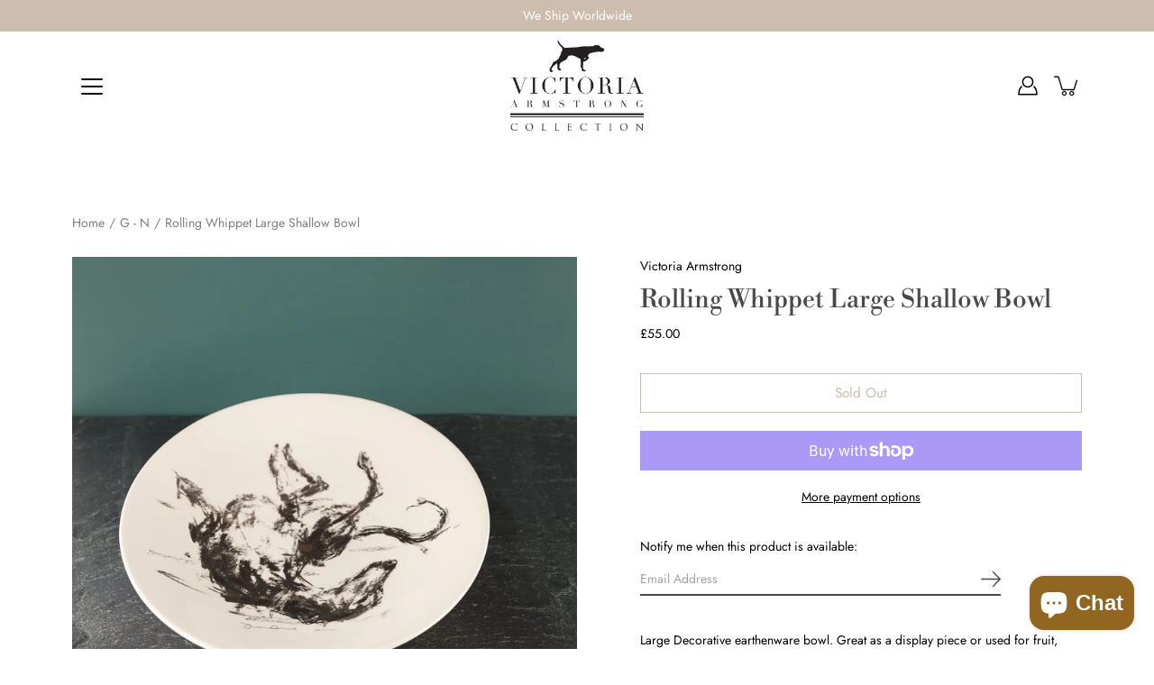

--- FILE ---
content_type: text/html; charset=utf-8
request_url: https://www.victoriaarmstrong.co.uk/products/rolling-whippet-large-shallow-bowl
body_size: 42135
content:
<!DOCTYPE html>
<!--[if IE 9]> <html class="ie9 no-js supports-no-cookies" lang="en"> <![endif]-->
<!--[if (gt IE 9)|!(IE)]><!--> <html class="no-js supports-no-cookies" lang="en"> <!--<![endif]-->

<head>


  <link rel="stylesheet" href="https://obscure-escarpment-2240.herokuapp.com/stylesheets/bcpo-front.css">
  <script>var bcpo_product={"id":4441110872133,"title":"Rolling Whippet Large Shallow Bowl","handle":"rolling-whippet-large-shallow-bowl","description":"\u003cp\u003eLarge Decorative earthenware bowl. Great as a display piece or used for fruit, salads etc.  Dishwasher and Microwave safe. 34cm diameter \u0026amp; 7cm high.\u003c\/p\u003e","published_at":"2020-06-01T21:18:24+01:00","created_at":"2020-06-01T21:18:25+01:00","vendor":"Victoria Armstrong","type":"Large Shallow Bowl","tags":["Homeware","Jugs \u0026 Bowls","Justine Osborne","Large Shallow Bowl","Long Dog","Lurcher","Whippet"],"price":5500,"price_min":5500,"price_max":5500,"available":false,"price_varies":false,"compare_at_price":5500,"compare_at_price_min":5500,"compare_at_price_max":5500,"compare_at_price_varies":false,"variants":[{"id":31587163537477,"title":"Default Title","option1":"Default Title","option2":null,"option3":null,"sku":"8243","requires_shipping":true,"taxable":true,"featured_image":null,"available":false,"name":"Rolling Whippet Large Shallow Bowl","public_title":null,"options":["Default Title"],"price":5500,"weight":2050,"compare_at_price":5500,"inventory_management":"shopify","barcode":"","requires_selling_plan":false,"selling_plan_allocations":[]}],"images":["\/\/www.victoriaarmstrong.co.uk\/cdn\/shop\/products\/BOWL-LGE-SHALLOW-JO-ROLL_2-WEB.jpg?v=1591042705"],"featured_image":"\/\/www.victoriaarmstrong.co.uk\/cdn\/shop\/products\/BOWL-LGE-SHALLOW-JO-ROLL_2-WEB.jpg?v=1591042705","options":["Title"],"media":[{"alt":null,"id":6187191795781,"position":1,"preview_image":{"aspect_ratio":1.0,"height":1200,"width":1200,"src":"\/\/www.victoriaarmstrong.co.uk\/cdn\/shop\/products\/BOWL-LGE-SHALLOW-JO-ROLL_2-WEB.jpg?v=1591042705"},"aspect_ratio":1.0,"height":1200,"media_type":"image","src":"\/\/www.victoriaarmstrong.co.uk\/cdn\/shop\/products\/BOWL-LGE-SHALLOW-JO-ROLL_2-WEB.jpg?v=1591042705","width":1200}],"requires_selling_plan":false,"selling_plan_groups":[],"content":"\u003cp\u003eLarge Decorative earthenware bowl. Great as a display piece or used for fruit, salads etc.  Dishwasher and Microwave safe. 34cm diameter \u0026amp; 7cm high.\u003c\/p\u003e"};  var bcpo_settings={"shop_currency":"GBP","money_format2":"£{{amount}} GBP","money_format_without_currency":"£{{amount}}"};var inventory_quantity = [];inventory_quantity.push(-2);if(bcpo_product) { for (var i = 0; i < bcpo_product.variants.length; i += 1) { bcpo_product.variants[i].inventory_quantity = inventory_quantity[i]; }}window.bcpo = window.bcpo || {}; bcpo.cart = {"note":null,"attributes":{},"original_total_price":0,"total_price":0,"total_discount":0,"total_weight":0.0,"item_count":0,"items":[],"requires_shipping":false,"currency":"GBP","items_subtotal_price":0,"cart_level_discount_applications":[],"checkout_charge_amount":0}; bcpo.ogFormData = FormData;</script>

    
  <meta charset="utf-8" />
  <title>Rolling Whippet Large Shallow Bowl &ndash; Victoria Armstrong</title><link rel="shortcut icon" href="//www.victoriaarmstrong.co.uk/cdn/shop/files/Favicon_2x_06dbcb8d-8a76-4104-b1cc-420bbc757f70_32x32.png?v=1613724604" type="image/png"><meta name="description" content="Large Decorative earthenware bowl. Great as a display piece or used for fruit, salads etc. Dishwasher and Microwave safe. 34cm diameter &amp;amp; 7cm high."><!--[if IE]><meta http-equiv='X-UA-Compatible' content='IE=edge,chrome=1' /><![endif]-->
  <link rel="canonical" href="https://www.victoriaarmstrong.co.uk/products/rolling-whippet-large-shallow-bowl" />
  <meta name="viewport" content="width=device-width, initial-scale=1, minimum-scale=1.0, maximum-scale=1.0, user-scalable=no" /><!-- /snippets/social-meta-tags.liquid -->
<meta property="og:site_name" content="Victoria Armstrong">
<meta property="og:url" content="https://www.victoriaarmstrong.co.uk/products/rolling-whippet-large-shallow-bowl">
<meta property="og:title" content="Rolling Whippet Large Shallow Bowl">
<meta property="og:type" content="product">
<meta property="og:description" content="Large Decorative earthenware bowl. Great as a display piece or used for fruit, salads etc. Dishwasher and Microwave safe. 34cm diameter &amp;amp; 7cm high."><meta property="og:price:amount" content="55.00">
  <meta property="og:price:currency" content="GBP"><meta property="og:image" content="http://www.victoriaarmstrong.co.uk/cdn/shop/products/BOWL-LGE-SHALLOW-JO-ROLL_2-WEB_1200x1200.jpg?v=1591042705">
        <meta name="twitter:image" content="http://www.victoriaarmstrong.co.uk/cdn/shop/products/BOWL-LGE-SHALLOW-JO-ROLL_2-WEB_1200x1200.jpg?v=1591042705">
<meta property="og:image:secure_url" content="https://www.victoriaarmstrong.co.uk/cdn/shop/products/BOWL-LGE-SHALLOW-JO-ROLL_2-WEB_1200x1200.jpg?v=1591042705">
        <meta name="twitter:image:secure_url" content="https://www.victoriaarmstrong.co.uk/cdn/shop/products/BOWL-LGE-SHALLOW-JO-ROLL_2-WEB_1200x1200.jpg?v=1591042705">
<meta name="twitter:card" content="summary_large_image">
<meta name="twitter:title" content="Rolling Whippet Large Shallow Bowl">
<meta name="twitter:description" content="Large Decorative earthenware bowl. Great as a display piece or used for fruit, salads etc. Dishwasher and Microwave safe. 34cm diameter &amp;amp; 7cm high."><link href="//www.victoriaarmstrong.co.uk/cdn/shop/t/2/assets/theme.scss.css?v=119541731354012984791759259656" rel="stylesheet" type="text/css" media="all" /><script>window.performance && window.performance.mark && window.performance.mark('shopify.content_for_header.start');</script><meta name="google-site-verification" content="fmQJQjQ-D9LLaGh9HIQndOSIPXcFSkdQM8vdLX_PshE">
<meta id="shopify-digital-wallet" name="shopify-digital-wallet" content="/27745189957/digital_wallets/dialog">
<meta name="shopify-checkout-api-token" content="12ccb237dd83f40ad28d8b44971e4e98">
<meta id="in-context-paypal-metadata" data-shop-id="27745189957" data-venmo-supported="false" data-environment="production" data-locale="en_US" data-paypal-v4="true" data-currency="GBP">
<link rel="alternate" type="application/json+oembed" href="https://www.victoriaarmstrong.co.uk/products/rolling-whippet-large-shallow-bowl.oembed">
<script async="async" src="/checkouts/internal/preloads.js?locale=en-GB"></script>
<link rel="preconnect" href="https://shop.app" crossorigin="anonymous">
<script async="async" src="https://shop.app/checkouts/internal/preloads.js?locale=en-GB&shop_id=27745189957" crossorigin="anonymous"></script>
<script id="apple-pay-shop-capabilities" type="application/json">{"shopId":27745189957,"countryCode":"GB","currencyCode":"GBP","merchantCapabilities":["supports3DS"],"merchantId":"gid:\/\/shopify\/Shop\/27745189957","merchantName":"Victoria Armstrong","requiredBillingContactFields":["postalAddress","email","phone"],"requiredShippingContactFields":["postalAddress","email","phone"],"shippingType":"shipping","supportedNetworks":["visa","maestro","masterCard","amex","discover","elo"],"total":{"type":"pending","label":"Victoria Armstrong","amount":"1.00"},"shopifyPaymentsEnabled":true,"supportsSubscriptions":true}</script>
<script id="shopify-features" type="application/json">{"accessToken":"12ccb237dd83f40ad28d8b44971e4e98","betas":["rich-media-storefront-analytics"],"domain":"www.victoriaarmstrong.co.uk","predictiveSearch":true,"shopId":27745189957,"locale":"en"}</script>
<script>var Shopify = Shopify || {};
Shopify.shop = "victoriaarmstrong.myshopify.com";
Shopify.locale = "en";
Shopify.currency = {"active":"GBP","rate":"1.0"};
Shopify.country = "GB";
Shopify.theme = {"name":"Modular","id":80283172933,"schema_name":"Modular","schema_version":"1.8.1","theme_store_id":849,"role":"main"};
Shopify.theme.handle = "null";
Shopify.theme.style = {"id":null,"handle":null};
Shopify.cdnHost = "www.victoriaarmstrong.co.uk/cdn";
Shopify.routes = Shopify.routes || {};
Shopify.routes.root = "/";</script>
<script type="module">!function(o){(o.Shopify=o.Shopify||{}).modules=!0}(window);</script>
<script>!function(o){function n(){var o=[];function n(){o.push(Array.prototype.slice.apply(arguments))}return n.q=o,n}var t=o.Shopify=o.Shopify||{};t.loadFeatures=n(),t.autoloadFeatures=n()}(window);</script>
<script>
  window.ShopifyPay = window.ShopifyPay || {};
  window.ShopifyPay.apiHost = "shop.app\/pay";
  window.ShopifyPay.redirectState = null;
</script>
<script id="shop-js-analytics" type="application/json">{"pageType":"product"}</script>
<script defer="defer" async type="module" src="//www.victoriaarmstrong.co.uk/cdn/shopifycloud/shop-js/modules/v2/client.init-shop-cart-sync_WVOgQShq.en.esm.js"></script>
<script defer="defer" async type="module" src="//www.victoriaarmstrong.co.uk/cdn/shopifycloud/shop-js/modules/v2/chunk.common_C_13GLB1.esm.js"></script>
<script defer="defer" async type="module" src="//www.victoriaarmstrong.co.uk/cdn/shopifycloud/shop-js/modules/v2/chunk.modal_CLfMGd0m.esm.js"></script>
<script type="module">
  await import("//www.victoriaarmstrong.co.uk/cdn/shopifycloud/shop-js/modules/v2/client.init-shop-cart-sync_WVOgQShq.en.esm.js");
await import("//www.victoriaarmstrong.co.uk/cdn/shopifycloud/shop-js/modules/v2/chunk.common_C_13GLB1.esm.js");
await import("//www.victoriaarmstrong.co.uk/cdn/shopifycloud/shop-js/modules/v2/chunk.modal_CLfMGd0m.esm.js");

  window.Shopify.SignInWithShop?.initShopCartSync?.({"fedCMEnabled":true,"windoidEnabled":true});

</script>
<script>
  window.Shopify = window.Shopify || {};
  if (!window.Shopify.featureAssets) window.Shopify.featureAssets = {};
  window.Shopify.featureAssets['shop-js'] = {"shop-cart-sync":["modules/v2/client.shop-cart-sync_DuR37GeY.en.esm.js","modules/v2/chunk.common_C_13GLB1.esm.js","modules/v2/chunk.modal_CLfMGd0m.esm.js"],"init-fed-cm":["modules/v2/client.init-fed-cm_BucUoe6W.en.esm.js","modules/v2/chunk.common_C_13GLB1.esm.js","modules/v2/chunk.modal_CLfMGd0m.esm.js"],"shop-toast-manager":["modules/v2/client.shop-toast-manager_B0JfrpKj.en.esm.js","modules/v2/chunk.common_C_13GLB1.esm.js","modules/v2/chunk.modal_CLfMGd0m.esm.js"],"init-shop-cart-sync":["modules/v2/client.init-shop-cart-sync_WVOgQShq.en.esm.js","modules/v2/chunk.common_C_13GLB1.esm.js","modules/v2/chunk.modal_CLfMGd0m.esm.js"],"shop-button":["modules/v2/client.shop-button_B_U3bv27.en.esm.js","modules/v2/chunk.common_C_13GLB1.esm.js","modules/v2/chunk.modal_CLfMGd0m.esm.js"],"init-windoid":["modules/v2/client.init-windoid_DuP9q_di.en.esm.js","modules/v2/chunk.common_C_13GLB1.esm.js","modules/v2/chunk.modal_CLfMGd0m.esm.js"],"shop-cash-offers":["modules/v2/client.shop-cash-offers_BmULhtno.en.esm.js","modules/v2/chunk.common_C_13GLB1.esm.js","modules/v2/chunk.modal_CLfMGd0m.esm.js"],"pay-button":["modules/v2/client.pay-button_CrPSEbOK.en.esm.js","modules/v2/chunk.common_C_13GLB1.esm.js","modules/v2/chunk.modal_CLfMGd0m.esm.js"],"init-customer-accounts":["modules/v2/client.init-customer-accounts_jNk9cPYQ.en.esm.js","modules/v2/client.shop-login-button_DJ5ldayH.en.esm.js","modules/v2/chunk.common_C_13GLB1.esm.js","modules/v2/chunk.modal_CLfMGd0m.esm.js"],"avatar":["modules/v2/client.avatar_BTnouDA3.en.esm.js"],"checkout-modal":["modules/v2/client.checkout-modal_pBPyh9w8.en.esm.js","modules/v2/chunk.common_C_13GLB1.esm.js","modules/v2/chunk.modal_CLfMGd0m.esm.js"],"init-shop-for-new-customer-accounts":["modules/v2/client.init-shop-for-new-customer-accounts_BUoCy7a5.en.esm.js","modules/v2/client.shop-login-button_DJ5ldayH.en.esm.js","modules/v2/chunk.common_C_13GLB1.esm.js","modules/v2/chunk.modal_CLfMGd0m.esm.js"],"init-customer-accounts-sign-up":["modules/v2/client.init-customer-accounts-sign-up_CnczCz9H.en.esm.js","modules/v2/client.shop-login-button_DJ5ldayH.en.esm.js","modules/v2/chunk.common_C_13GLB1.esm.js","modules/v2/chunk.modal_CLfMGd0m.esm.js"],"init-shop-email-lookup-coordinator":["modules/v2/client.init-shop-email-lookup-coordinator_CzjY5t9o.en.esm.js","modules/v2/chunk.common_C_13GLB1.esm.js","modules/v2/chunk.modal_CLfMGd0m.esm.js"],"shop-follow-button":["modules/v2/client.shop-follow-button_CsYC63q7.en.esm.js","modules/v2/chunk.common_C_13GLB1.esm.js","modules/v2/chunk.modal_CLfMGd0m.esm.js"],"shop-login-button":["modules/v2/client.shop-login-button_DJ5ldayH.en.esm.js","modules/v2/chunk.common_C_13GLB1.esm.js","modules/v2/chunk.modal_CLfMGd0m.esm.js"],"shop-login":["modules/v2/client.shop-login_B9ccPdmx.en.esm.js","modules/v2/chunk.common_C_13GLB1.esm.js","modules/v2/chunk.modal_CLfMGd0m.esm.js"],"lead-capture":["modules/v2/client.lead-capture_D0K_KgYb.en.esm.js","modules/v2/chunk.common_C_13GLB1.esm.js","modules/v2/chunk.modal_CLfMGd0m.esm.js"],"payment-terms":["modules/v2/client.payment-terms_BWmiNN46.en.esm.js","modules/v2/chunk.common_C_13GLB1.esm.js","modules/v2/chunk.modal_CLfMGd0m.esm.js"]};
</script>
<script>(function() {
  var isLoaded = false;
  function asyncLoad() {
    if (isLoaded) return;
    isLoaded = true;
    var urls = ["https:\/\/chimpstatic.com\/mcjs-connected\/js\/users\/8aa74018320a89bfbba2271f6\/3a595c41d8d4ba6b1a243fc0b.js?shop=victoriaarmstrong.myshopify.com","https:\/\/cdn.shopify.com\/s\/files\/1\/0277\/4518\/9957\/t\/2\/assets\/globo.formbuilder.init.js?v=1591798446\u0026shop=victoriaarmstrong.myshopify.com","\/\/cdn.shopify.com\/proxy\/ee747a132193bea0a05af6f06cc1cc1962838eeaaed5490e71261f181a145459\/obscure-escarpment-2240.herokuapp.com\/js\/best_custom_product_options.js?shop=victoriaarmstrong.myshopify.com\u0026sp-cache-control=cHVibGljLCBtYXgtYWdlPTkwMA","https:\/\/ecommplugins-scripts.trustpilot.com\/v2.1\/js\/header.min.js?settings=eyJrZXkiOiJiU0I1R0RDbTRIY1BQa0ljIiwicyI6InNrdSJ9\u0026shop=victoriaarmstrong.myshopify.com","https:\/\/ecommplugins-trustboxsettings.trustpilot.com\/victoriaarmstrong.myshopify.com.js?settings=1619200690414\u0026shop=victoriaarmstrong.myshopify.com","https:\/\/widget.trustpilot.com\/bootstrap\/v5\/tp.widget.sync.bootstrap.min.js?shop=victoriaarmstrong.myshopify.com","https:\/\/cdn.nfcube.com\/instafeed-2acb84437584e6220d97c261247d096c.js?shop=victoriaarmstrong.myshopify.com"];
    for (var i = 0; i < urls.length; i++) {
      var s = document.createElement('script');
      s.type = 'text/javascript';
      s.async = true;
      s.src = urls[i];
      var x = document.getElementsByTagName('script')[0];
      x.parentNode.insertBefore(s, x);
    }
  };
  if(window.attachEvent) {
    window.attachEvent('onload', asyncLoad);
  } else {
    window.addEventListener('load', asyncLoad, false);
  }
})();</script>
<script id="__st">var __st={"a":27745189957,"offset":0,"reqid":"f8915ccd-2a8d-4fc8-b14d-5209895ff2ce-1769586740","pageurl":"www.victoriaarmstrong.co.uk\/products\/rolling-whippet-large-shallow-bowl","u":"4f0c15b95b4a","p":"product","rtyp":"product","rid":4441110872133};</script>
<script>window.ShopifyPaypalV4VisibilityTracking = true;</script>
<script id="captcha-bootstrap">!function(){'use strict';const t='contact',e='account',n='new_comment',o=[[t,t],['blogs',n],['comments',n],[t,'customer']],c=[[e,'customer_login'],[e,'guest_login'],[e,'recover_customer_password'],[e,'create_customer']],r=t=>t.map((([t,e])=>`form[action*='/${t}']:not([data-nocaptcha='true']) input[name='form_type'][value='${e}']`)).join(','),a=t=>()=>t?[...document.querySelectorAll(t)].map((t=>t.form)):[];function s(){const t=[...o],e=r(t);return a(e)}const i='password',u='form_key',d=['recaptcha-v3-token','g-recaptcha-response','h-captcha-response',i],f=()=>{try{return window.sessionStorage}catch{return}},m='__shopify_v',_=t=>t.elements[u];function p(t,e,n=!1){try{const o=window.sessionStorage,c=JSON.parse(o.getItem(e)),{data:r}=function(t){const{data:e,action:n}=t;return t[m]||n?{data:e,action:n}:{data:t,action:n}}(c);for(const[e,n]of Object.entries(r))t.elements[e]&&(t.elements[e].value=n);n&&o.removeItem(e)}catch(o){console.error('form repopulation failed',{error:o})}}const l='form_type',E='cptcha';function T(t){t.dataset[E]=!0}const w=window,h=w.document,L='Shopify',v='ce_forms',y='captcha';let A=!1;((t,e)=>{const n=(g='f06e6c50-85a8-45c8-87d0-21a2b65856fe',I='https://cdn.shopify.com/shopifycloud/storefront-forms-hcaptcha/ce_storefront_forms_captcha_hcaptcha.v1.5.2.iife.js',D={infoText:'Protected by hCaptcha',privacyText:'Privacy',termsText:'Terms'},(t,e,n)=>{const o=w[L][v],c=o.bindForm;if(c)return c(t,g,e,D).then(n);var r;o.q.push([[t,g,e,D],n]),r=I,A||(h.body.append(Object.assign(h.createElement('script'),{id:'captcha-provider',async:!0,src:r})),A=!0)});var g,I,D;w[L]=w[L]||{},w[L][v]=w[L][v]||{},w[L][v].q=[],w[L][y]=w[L][y]||{},w[L][y].protect=function(t,e){n(t,void 0,e),T(t)},Object.freeze(w[L][y]),function(t,e,n,w,h,L){const[v,y,A,g]=function(t,e,n){const i=e?o:[],u=t?c:[],d=[...i,...u],f=r(d),m=r(i),_=r(d.filter((([t,e])=>n.includes(e))));return[a(f),a(m),a(_),s()]}(w,h,L),I=t=>{const e=t.target;return e instanceof HTMLFormElement?e:e&&e.form},D=t=>v().includes(t);t.addEventListener('submit',(t=>{const e=I(t);if(!e)return;const n=D(e)&&!e.dataset.hcaptchaBound&&!e.dataset.recaptchaBound,o=_(e),c=g().includes(e)&&(!o||!o.value);(n||c)&&t.preventDefault(),c&&!n&&(function(t){try{if(!f())return;!function(t){const e=f();if(!e)return;const n=_(t);if(!n)return;const o=n.value;o&&e.removeItem(o)}(t);const e=Array.from(Array(32),(()=>Math.random().toString(36)[2])).join('');!function(t,e){_(t)||t.append(Object.assign(document.createElement('input'),{type:'hidden',name:u})),t.elements[u].value=e}(t,e),function(t,e){const n=f();if(!n)return;const o=[...t.querySelectorAll(`input[type='${i}']`)].map((({name:t})=>t)),c=[...d,...o],r={};for(const[a,s]of new FormData(t).entries())c.includes(a)||(r[a]=s);n.setItem(e,JSON.stringify({[m]:1,action:t.action,data:r}))}(t,e)}catch(e){console.error('failed to persist form',e)}}(e),e.submit())}));const S=(t,e)=>{t&&!t.dataset[E]&&(n(t,e.some((e=>e===t))),T(t))};for(const o of['focusin','change'])t.addEventListener(o,(t=>{const e=I(t);D(e)&&S(e,y())}));const B=e.get('form_key'),M=e.get(l),P=B&&M;t.addEventListener('DOMContentLoaded',(()=>{const t=y();if(P)for(const e of t)e.elements[l].value===M&&p(e,B);[...new Set([...A(),...v().filter((t=>'true'===t.dataset.shopifyCaptcha))])].forEach((e=>S(e,t)))}))}(h,new URLSearchParams(w.location.search),n,t,e,['guest_login'])})(!0,!0)}();</script>
<script integrity="sha256-4kQ18oKyAcykRKYeNunJcIwy7WH5gtpwJnB7kiuLZ1E=" data-source-attribution="shopify.loadfeatures" defer="defer" src="//www.victoriaarmstrong.co.uk/cdn/shopifycloud/storefront/assets/storefront/load_feature-a0a9edcb.js" crossorigin="anonymous"></script>
<script crossorigin="anonymous" defer="defer" src="//www.victoriaarmstrong.co.uk/cdn/shopifycloud/storefront/assets/shopify_pay/storefront-65b4c6d7.js?v=20250812"></script>
<script data-source-attribution="shopify.dynamic_checkout.dynamic.init">var Shopify=Shopify||{};Shopify.PaymentButton=Shopify.PaymentButton||{isStorefrontPortableWallets:!0,init:function(){window.Shopify.PaymentButton.init=function(){};var t=document.createElement("script");t.src="https://www.victoriaarmstrong.co.uk/cdn/shopifycloud/portable-wallets/latest/portable-wallets.en.js",t.type="module",document.head.appendChild(t)}};
</script>
<script data-source-attribution="shopify.dynamic_checkout.buyer_consent">
  function portableWalletsHideBuyerConsent(e){var t=document.getElementById("shopify-buyer-consent"),n=document.getElementById("shopify-subscription-policy-button");t&&n&&(t.classList.add("hidden"),t.setAttribute("aria-hidden","true"),n.removeEventListener("click",e))}function portableWalletsShowBuyerConsent(e){var t=document.getElementById("shopify-buyer-consent"),n=document.getElementById("shopify-subscription-policy-button");t&&n&&(t.classList.remove("hidden"),t.removeAttribute("aria-hidden"),n.addEventListener("click",e))}window.Shopify?.PaymentButton&&(window.Shopify.PaymentButton.hideBuyerConsent=portableWalletsHideBuyerConsent,window.Shopify.PaymentButton.showBuyerConsent=portableWalletsShowBuyerConsent);
</script>
<script>
  function portableWalletsCleanup(e){e&&e.src&&console.error("Failed to load portable wallets script "+e.src);var t=document.querySelectorAll("shopify-accelerated-checkout .shopify-payment-button__skeleton, shopify-accelerated-checkout-cart .wallet-cart-button__skeleton"),e=document.getElementById("shopify-buyer-consent");for(let e=0;e<t.length;e++)t[e].remove();e&&e.remove()}function portableWalletsNotLoadedAsModule(e){e instanceof ErrorEvent&&"string"==typeof e.message&&e.message.includes("import.meta")&&"string"==typeof e.filename&&e.filename.includes("portable-wallets")&&(window.removeEventListener("error",portableWalletsNotLoadedAsModule),window.Shopify.PaymentButton.failedToLoad=e,"loading"===document.readyState?document.addEventListener("DOMContentLoaded",window.Shopify.PaymentButton.init):window.Shopify.PaymentButton.init())}window.addEventListener("error",portableWalletsNotLoadedAsModule);
</script>

<script type="module" src="https://www.victoriaarmstrong.co.uk/cdn/shopifycloud/portable-wallets/latest/portable-wallets.en.js" onError="portableWalletsCleanup(this)" crossorigin="anonymous"></script>
<script nomodule>
  document.addEventListener("DOMContentLoaded", portableWalletsCleanup);
</script>

<script id='scb4127' type='text/javascript' async='' src='https://www.victoriaarmstrong.co.uk/cdn/shopifycloud/privacy-banner/storefront-banner.js'></script><link id="shopify-accelerated-checkout-styles" rel="stylesheet" media="screen" href="https://www.victoriaarmstrong.co.uk/cdn/shopifycloud/portable-wallets/latest/accelerated-checkout-backwards-compat.css" crossorigin="anonymous">
<style id="shopify-accelerated-checkout-cart">
        #shopify-buyer-consent {
  margin-top: 1em;
  display: inline-block;
  width: 100%;
}

#shopify-buyer-consent.hidden {
  display: none;
}

#shopify-subscription-policy-button {
  background: none;
  border: none;
  padding: 0;
  text-decoration: underline;
  font-size: inherit;
  cursor: pointer;
}

#shopify-subscription-policy-button::before {
  box-shadow: none;
}

      </style>

<script>window.performance && window.performance.mark && window.performance.mark('shopify.content_for_header.end');</script>

<script>window.__pagefly_analytics_settings__ = {"acceptTracking":false};</script>
 <script src="https://cdn.shopify.com/extensions/e8878072-2f6b-4e89-8082-94b04320908d/inbox-1254/assets/inbox-chat-loader.js" type="text/javascript" defer="defer"></script>
<link href="https://monorail-edge.shopifysvc.com" rel="dns-prefetch">
<script>(function(){if ("sendBeacon" in navigator && "performance" in window) {try {var session_token_from_headers = performance.getEntriesByType('navigation')[0].serverTiming.find(x => x.name == '_s').description;} catch {var session_token_from_headers = undefined;}var session_cookie_matches = document.cookie.match(/_shopify_s=([^;]*)/);var session_token_from_cookie = session_cookie_matches && session_cookie_matches.length === 2 ? session_cookie_matches[1] : "";var session_token = session_token_from_headers || session_token_from_cookie || "";function handle_abandonment_event(e) {var entries = performance.getEntries().filter(function(entry) {return /monorail-edge.shopifysvc.com/.test(entry.name);});if (!window.abandonment_tracked && entries.length === 0) {window.abandonment_tracked = true;var currentMs = Date.now();var navigation_start = performance.timing.navigationStart;var payload = {shop_id: 27745189957,url: window.location.href,navigation_start,duration: currentMs - navigation_start,session_token,page_type: "product"};window.navigator.sendBeacon("https://monorail-edge.shopifysvc.com/v1/produce", JSON.stringify({schema_id: "online_store_buyer_site_abandonment/1.1",payload: payload,metadata: {event_created_at_ms: currentMs,event_sent_at_ms: currentMs}}));}}window.addEventListener('pagehide', handle_abandonment_event);}}());</script>
<script id="web-pixels-manager-setup">(function e(e,d,r,n,o){if(void 0===o&&(o={}),!Boolean(null===(a=null===(i=window.Shopify)||void 0===i?void 0:i.analytics)||void 0===a?void 0:a.replayQueue)){var i,a;window.Shopify=window.Shopify||{};var t=window.Shopify;t.analytics=t.analytics||{};var s=t.analytics;s.replayQueue=[],s.publish=function(e,d,r){return s.replayQueue.push([e,d,r]),!0};try{self.performance.mark("wpm:start")}catch(e){}var l=function(){var e={modern:/Edge?\/(1{2}[4-9]|1[2-9]\d|[2-9]\d{2}|\d{4,})\.\d+(\.\d+|)|Firefox\/(1{2}[4-9]|1[2-9]\d|[2-9]\d{2}|\d{4,})\.\d+(\.\d+|)|Chrom(ium|e)\/(9{2}|\d{3,})\.\d+(\.\d+|)|(Maci|X1{2}).+ Version\/(15\.\d+|(1[6-9]|[2-9]\d|\d{3,})\.\d+)([,.]\d+|)( \(\w+\)|)( Mobile\/\w+|) Safari\/|Chrome.+OPR\/(9{2}|\d{3,})\.\d+\.\d+|(CPU[ +]OS|iPhone[ +]OS|CPU[ +]iPhone|CPU IPhone OS|CPU iPad OS)[ +]+(15[._]\d+|(1[6-9]|[2-9]\d|\d{3,})[._]\d+)([._]\d+|)|Android:?[ /-](13[3-9]|1[4-9]\d|[2-9]\d{2}|\d{4,})(\.\d+|)(\.\d+|)|Android.+Firefox\/(13[5-9]|1[4-9]\d|[2-9]\d{2}|\d{4,})\.\d+(\.\d+|)|Android.+Chrom(ium|e)\/(13[3-9]|1[4-9]\d|[2-9]\d{2}|\d{4,})\.\d+(\.\d+|)|SamsungBrowser\/([2-9]\d|\d{3,})\.\d+/,legacy:/Edge?\/(1[6-9]|[2-9]\d|\d{3,})\.\d+(\.\d+|)|Firefox\/(5[4-9]|[6-9]\d|\d{3,})\.\d+(\.\d+|)|Chrom(ium|e)\/(5[1-9]|[6-9]\d|\d{3,})\.\d+(\.\d+|)([\d.]+$|.*Safari\/(?![\d.]+ Edge\/[\d.]+$))|(Maci|X1{2}).+ Version\/(10\.\d+|(1[1-9]|[2-9]\d|\d{3,})\.\d+)([,.]\d+|)( \(\w+\)|)( Mobile\/\w+|) Safari\/|Chrome.+OPR\/(3[89]|[4-9]\d|\d{3,})\.\d+\.\d+|(CPU[ +]OS|iPhone[ +]OS|CPU[ +]iPhone|CPU IPhone OS|CPU iPad OS)[ +]+(10[._]\d+|(1[1-9]|[2-9]\d|\d{3,})[._]\d+)([._]\d+|)|Android:?[ /-](13[3-9]|1[4-9]\d|[2-9]\d{2}|\d{4,})(\.\d+|)(\.\d+|)|Mobile Safari.+OPR\/([89]\d|\d{3,})\.\d+\.\d+|Android.+Firefox\/(13[5-9]|1[4-9]\d|[2-9]\d{2}|\d{4,})\.\d+(\.\d+|)|Android.+Chrom(ium|e)\/(13[3-9]|1[4-9]\d|[2-9]\d{2}|\d{4,})\.\d+(\.\d+|)|Android.+(UC? ?Browser|UCWEB|U3)[ /]?(15\.([5-9]|\d{2,})|(1[6-9]|[2-9]\d|\d{3,})\.\d+)\.\d+|SamsungBrowser\/(5\.\d+|([6-9]|\d{2,})\.\d+)|Android.+MQ{2}Browser\/(14(\.(9|\d{2,})|)|(1[5-9]|[2-9]\d|\d{3,})(\.\d+|))(\.\d+|)|K[Aa][Ii]OS\/(3\.\d+|([4-9]|\d{2,})\.\d+)(\.\d+|)/},d=e.modern,r=e.legacy,n=navigator.userAgent;return n.match(d)?"modern":n.match(r)?"legacy":"unknown"}(),u="modern"===l?"modern":"legacy",c=(null!=n?n:{modern:"",legacy:""})[u],f=function(e){return[e.baseUrl,"/wpm","/b",e.hashVersion,"modern"===e.buildTarget?"m":"l",".js"].join("")}({baseUrl:d,hashVersion:r,buildTarget:u}),m=function(e){var d=e.version,r=e.bundleTarget,n=e.surface,o=e.pageUrl,i=e.monorailEndpoint;return{emit:function(e){var a=e.status,t=e.errorMsg,s=(new Date).getTime(),l=JSON.stringify({metadata:{event_sent_at_ms:s},events:[{schema_id:"web_pixels_manager_load/3.1",payload:{version:d,bundle_target:r,page_url:o,status:a,surface:n,error_msg:t},metadata:{event_created_at_ms:s}}]});if(!i)return console&&console.warn&&console.warn("[Web Pixels Manager] No Monorail endpoint provided, skipping logging."),!1;try{return self.navigator.sendBeacon.bind(self.navigator)(i,l)}catch(e){}var u=new XMLHttpRequest;try{return u.open("POST",i,!0),u.setRequestHeader("Content-Type","text/plain"),u.send(l),!0}catch(e){return console&&console.warn&&console.warn("[Web Pixels Manager] Got an unhandled error while logging to Monorail."),!1}}}}({version:r,bundleTarget:l,surface:e.surface,pageUrl:self.location.href,monorailEndpoint:e.monorailEndpoint});try{o.browserTarget=l,function(e){var d=e.src,r=e.async,n=void 0===r||r,o=e.onload,i=e.onerror,a=e.sri,t=e.scriptDataAttributes,s=void 0===t?{}:t,l=document.createElement("script"),u=document.querySelector("head"),c=document.querySelector("body");if(l.async=n,l.src=d,a&&(l.integrity=a,l.crossOrigin="anonymous"),s)for(var f in s)if(Object.prototype.hasOwnProperty.call(s,f))try{l.dataset[f]=s[f]}catch(e){}if(o&&l.addEventListener("load",o),i&&l.addEventListener("error",i),u)u.appendChild(l);else{if(!c)throw new Error("Did not find a head or body element to append the script");c.appendChild(l)}}({src:f,async:!0,onload:function(){if(!function(){var e,d;return Boolean(null===(d=null===(e=window.Shopify)||void 0===e?void 0:e.analytics)||void 0===d?void 0:d.initialized)}()){var d=window.webPixelsManager.init(e)||void 0;if(d){var r=window.Shopify.analytics;r.replayQueue.forEach((function(e){var r=e[0],n=e[1],o=e[2];d.publishCustomEvent(r,n,o)})),r.replayQueue=[],r.publish=d.publishCustomEvent,r.visitor=d.visitor,r.initialized=!0}}},onerror:function(){return m.emit({status:"failed",errorMsg:"".concat(f," has failed to load")})},sri:function(e){var d=/^sha384-[A-Za-z0-9+/=]+$/;return"string"==typeof e&&d.test(e)}(c)?c:"",scriptDataAttributes:o}),m.emit({status:"loading"})}catch(e){m.emit({status:"failed",errorMsg:(null==e?void 0:e.message)||"Unknown error"})}}})({shopId: 27745189957,storefrontBaseUrl: "https://www.victoriaarmstrong.co.uk",extensionsBaseUrl: "https://extensions.shopifycdn.com/cdn/shopifycloud/web-pixels-manager",monorailEndpoint: "https://monorail-edge.shopifysvc.com/unstable/produce_batch",surface: "storefront-renderer",enabledBetaFlags: ["2dca8a86"],webPixelsConfigList: [{"id":"shopify-app-pixel","configuration":"{}","eventPayloadVersion":"v1","runtimeContext":"STRICT","scriptVersion":"0450","apiClientId":"shopify-pixel","type":"APP","privacyPurposes":["ANALYTICS","MARKETING"]},{"id":"shopify-custom-pixel","eventPayloadVersion":"v1","runtimeContext":"LAX","scriptVersion":"0450","apiClientId":"shopify-pixel","type":"CUSTOM","privacyPurposes":["ANALYTICS","MARKETING"]}],isMerchantRequest: false,initData: {"shop":{"name":"Victoria Armstrong","paymentSettings":{"currencyCode":"GBP"},"myshopifyDomain":"victoriaarmstrong.myshopify.com","countryCode":"GB","storefrontUrl":"https:\/\/www.victoriaarmstrong.co.uk"},"customer":null,"cart":null,"checkout":null,"productVariants":[{"price":{"amount":55.0,"currencyCode":"GBP"},"product":{"title":"Rolling Whippet Large Shallow Bowl","vendor":"Victoria Armstrong","id":"4441110872133","untranslatedTitle":"Rolling Whippet Large Shallow Bowl","url":"\/products\/rolling-whippet-large-shallow-bowl","type":"Large Shallow Bowl"},"id":"31587163537477","image":{"src":"\/\/www.victoriaarmstrong.co.uk\/cdn\/shop\/products\/BOWL-LGE-SHALLOW-JO-ROLL_2-WEB.jpg?v=1591042705"},"sku":"8243","title":"Default Title","untranslatedTitle":"Default Title"}],"purchasingCompany":null},},"https://www.victoriaarmstrong.co.uk/cdn","fcfee988w5aeb613cpc8e4bc33m6693e112",{"modern":"","legacy":""},{"shopId":"27745189957","storefrontBaseUrl":"https:\/\/www.victoriaarmstrong.co.uk","extensionBaseUrl":"https:\/\/extensions.shopifycdn.com\/cdn\/shopifycloud\/web-pixels-manager","surface":"storefront-renderer","enabledBetaFlags":"[\"2dca8a86\"]","isMerchantRequest":"false","hashVersion":"fcfee988w5aeb613cpc8e4bc33m6693e112","publish":"custom","events":"[[\"page_viewed\",{}],[\"product_viewed\",{\"productVariant\":{\"price\":{\"amount\":55.0,\"currencyCode\":\"GBP\"},\"product\":{\"title\":\"Rolling Whippet Large Shallow Bowl\",\"vendor\":\"Victoria Armstrong\",\"id\":\"4441110872133\",\"untranslatedTitle\":\"Rolling Whippet Large Shallow Bowl\",\"url\":\"\/products\/rolling-whippet-large-shallow-bowl\",\"type\":\"Large Shallow Bowl\"},\"id\":\"31587163537477\",\"image\":{\"src\":\"\/\/www.victoriaarmstrong.co.uk\/cdn\/shop\/products\/BOWL-LGE-SHALLOW-JO-ROLL_2-WEB.jpg?v=1591042705\"},\"sku\":\"8243\",\"title\":\"Default Title\",\"untranslatedTitle\":\"Default Title\"}}]]"});</script><script>
  window.ShopifyAnalytics = window.ShopifyAnalytics || {};
  window.ShopifyAnalytics.meta = window.ShopifyAnalytics.meta || {};
  window.ShopifyAnalytics.meta.currency = 'GBP';
  var meta = {"product":{"id":4441110872133,"gid":"gid:\/\/shopify\/Product\/4441110872133","vendor":"Victoria Armstrong","type":"Large Shallow Bowl","handle":"rolling-whippet-large-shallow-bowl","variants":[{"id":31587163537477,"price":5500,"name":"Rolling Whippet Large Shallow Bowl","public_title":null,"sku":"8243"}],"remote":false},"page":{"pageType":"product","resourceType":"product","resourceId":4441110872133,"requestId":"f8915ccd-2a8d-4fc8-b14d-5209895ff2ce-1769586740"}};
  for (var attr in meta) {
    window.ShopifyAnalytics.meta[attr] = meta[attr];
  }
</script>
<script class="analytics">
  (function () {
    var customDocumentWrite = function(content) {
      var jquery = null;

      if (window.jQuery) {
        jquery = window.jQuery;
      } else if (window.Checkout && window.Checkout.$) {
        jquery = window.Checkout.$;
      }

      if (jquery) {
        jquery('body').append(content);
      }
    };

    var hasLoggedConversion = function(token) {
      if (token) {
        return document.cookie.indexOf('loggedConversion=' + token) !== -1;
      }
      return false;
    }

    var setCookieIfConversion = function(token) {
      if (token) {
        var twoMonthsFromNow = new Date(Date.now());
        twoMonthsFromNow.setMonth(twoMonthsFromNow.getMonth() + 2);

        document.cookie = 'loggedConversion=' + token + '; expires=' + twoMonthsFromNow;
      }
    }

    var trekkie = window.ShopifyAnalytics.lib = window.trekkie = window.trekkie || [];
    if (trekkie.integrations) {
      return;
    }
    trekkie.methods = [
      'identify',
      'page',
      'ready',
      'track',
      'trackForm',
      'trackLink'
    ];
    trekkie.factory = function(method) {
      return function() {
        var args = Array.prototype.slice.call(arguments);
        args.unshift(method);
        trekkie.push(args);
        return trekkie;
      };
    };
    for (var i = 0; i < trekkie.methods.length; i++) {
      var key = trekkie.methods[i];
      trekkie[key] = trekkie.factory(key);
    }
    trekkie.load = function(config) {
      trekkie.config = config || {};
      trekkie.config.initialDocumentCookie = document.cookie;
      var first = document.getElementsByTagName('script')[0];
      var script = document.createElement('script');
      script.type = 'text/javascript';
      script.onerror = function(e) {
        var scriptFallback = document.createElement('script');
        scriptFallback.type = 'text/javascript';
        scriptFallback.onerror = function(error) {
                var Monorail = {
      produce: function produce(monorailDomain, schemaId, payload) {
        var currentMs = new Date().getTime();
        var event = {
          schema_id: schemaId,
          payload: payload,
          metadata: {
            event_created_at_ms: currentMs,
            event_sent_at_ms: currentMs
          }
        };
        return Monorail.sendRequest("https://" + monorailDomain + "/v1/produce", JSON.stringify(event));
      },
      sendRequest: function sendRequest(endpointUrl, payload) {
        // Try the sendBeacon API
        if (window && window.navigator && typeof window.navigator.sendBeacon === 'function' && typeof window.Blob === 'function' && !Monorail.isIos12()) {
          var blobData = new window.Blob([payload], {
            type: 'text/plain'
          });

          if (window.navigator.sendBeacon(endpointUrl, blobData)) {
            return true;
          } // sendBeacon was not successful

        } // XHR beacon

        var xhr = new XMLHttpRequest();

        try {
          xhr.open('POST', endpointUrl);
          xhr.setRequestHeader('Content-Type', 'text/plain');
          xhr.send(payload);
        } catch (e) {
          console.log(e);
        }

        return false;
      },
      isIos12: function isIos12() {
        return window.navigator.userAgent.lastIndexOf('iPhone; CPU iPhone OS 12_') !== -1 || window.navigator.userAgent.lastIndexOf('iPad; CPU OS 12_') !== -1;
      }
    };
    Monorail.produce('monorail-edge.shopifysvc.com',
      'trekkie_storefront_load_errors/1.1',
      {shop_id: 27745189957,
      theme_id: 80283172933,
      app_name: "storefront",
      context_url: window.location.href,
      source_url: "//www.victoriaarmstrong.co.uk/cdn/s/trekkie.storefront.a804e9514e4efded663580eddd6991fcc12b5451.min.js"});

        };
        scriptFallback.async = true;
        scriptFallback.src = '//www.victoriaarmstrong.co.uk/cdn/s/trekkie.storefront.a804e9514e4efded663580eddd6991fcc12b5451.min.js';
        first.parentNode.insertBefore(scriptFallback, first);
      };
      script.async = true;
      script.src = '//www.victoriaarmstrong.co.uk/cdn/s/trekkie.storefront.a804e9514e4efded663580eddd6991fcc12b5451.min.js';
      first.parentNode.insertBefore(script, first);
    };
    trekkie.load(
      {"Trekkie":{"appName":"storefront","development":false,"defaultAttributes":{"shopId":27745189957,"isMerchantRequest":null,"themeId":80283172933,"themeCityHash":"4210290869216604164","contentLanguage":"en","currency":"GBP","eventMetadataId":"89c8074e-5a26-4d9a-940d-13bd86cabecf"},"isServerSideCookieWritingEnabled":true,"monorailRegion":"shop_domain","enabledBetaFlags":["65f19447","b5387b81"]},"Session Attribution":{},"S2S":{"facebookCapiEnabled":false,"source":"trekkie-storefront-renderer","apiClientId":580111}}
    );

    var loaded = false;
    trekkie.ready(function() {
      if (loaded) return;
      loaded = true;

      window.ShopifyAnalytics.lib = window.trekkie;

      var originalDocumentWrite = document.write;
      document.write = customDocumentWrite;
      try { window.ShopifyAnalytics.merchantGoogleAnalytics.call(this); } catch(error) {};
      document.write = originalDocumentWrite;

      window.ShopifyAnalytics.lib.page(null,{"pageType":"product","resourceType":"product","resourceId":4441110872133,"requestId":"f8915ccd-2a8d-4fc8-b14d-5209895ff2ce-1769586740","shopifyEmitted":true});

      var match = window.location.pathname.match(/checkouts\/(.+)\/(thank_you|post_purchase)/)
      var token = match? match[1]: undefined;
      if (!hasLoggedConversion(token)) {
        setCookieIfConversion(token);
        window.ShopifyAnalytics.lib.track("Viewed Product",{"currency":"GBP","variantId":31587163537477,"productId":4441110872133,"productGid":"gid:\/\/shopify\/Product\/4441110872133","name":"Rolling Whippet Large Shallow Bowl","price":"55.00","sku":"8243","brand":"Victoria Armstrong","variant":null,"category":"Large Shallow Bowl","nonInteraction":true,"remote":false},undefined,undefined,{"shopifyEmitted":true});
      window.ShopifyAnalytics.lib.track("monorail:\/\/trekkie_storefront_viewed_product\/1.1",{"currency":"GBP","variantId":31587163537477,"productId":4441110872133,"productGid":"gid:\/\/shopify\/Product\/4441110872133","name":"Rolling Whippet Large Shallow Bowl","price":"55.00","sku":"8243","brand":"Victoria Armstrong","variant":null,"category":"Large Shallow Bowl","nonInteraction":true,"remote":false,"referer":"https:\/\/www.victoriaarmstrong.co.uk\/products\/rolling-whippet-large-shallow-bowl"});
      }
    });


        var eventsListenerScript = document.createElement('script');
        eventsListenerScript.async = true;
        eventsListenerScript.src = "//www.victoriaarmstrong.co.uk/cdn/shopifycloud/storefront/assets/shop_events_listener-3da45d37.js";
        document.getElementsByTagName('head')[0].appendChild(eventsListenerScript);

})();</script>
<script
  defer
  src="https://www.victoriaarmstrong.co.uk/cdn/shopifycloud/perf-kit/shopify-perf-kit-3.1.0.min.js"
  data-application="storefront-renderer"
  data-shop-id="27745189957"
  data-render-region="gcp-us-east1"
  data-page-type="product"
  data-theme-instance-id="80283172933"
  data-theme-name="Modular"
  data-theme-version="1.8.1"
  data-monorail-region="shop_domain"
  data-resource-timing-sampling-rate="10"
  data-shs="true"
  data-shs-beacon="true"
  data-shs-export-with-fetch="true"
  data-shs-logs-sample-rate="1"
  data-shs-beacon-endpoint="https://www.victoriaarmstrong.co.uk/api/collect"
></script>
</head><link href="//www.victoriaarmstrong.co.uk/cdn/shop/t/2/assets/globo.formbuilder.css?v=122243244679657123801591798443" rel="stylesheet" type="text/css" media="all" /><script src="https://www.google.com/recaptcha/api.js?render=explicit&hl=en" async defer></script>
<script>
	var Globo = Globo || {};
    Globo.FormBuilder = Globo.FormBuilder || {}
    Globo.FormBuilder.url = "https://form.globosoftware.net"
    Globo.FormBuilder.shop = {
        settings : {
            reCaptcha : {
                siteKey : ''
            }
        },
        pricing:{
            features:{
                fileUpload : 2,
                removeCopyright : false
            }
        }
    }
    Globo.FormBuilder.forms = []

        Globo.FormBuilder.page = {
        title : document.title,
        href : window.location.href
    }
</script>

<script type="text/template" id="globo-formbuilder-dynamicCSS">

	.globo-form-app{
    max-width: {{configs.appearance.width}}px;
    width: -webkit-fill-available;
    background-color:#FFF;
    {% if configs.appearance.background == 'color' %}
    background-color: {{configs.appearance.backgroundColor}};
    {% endif %}
    {% if configs.appearance.background == 'image' %}
    background-image : url('{{configs.appearance.backgroundImage}}');
    background-position: center {{configs.appearance.backgroundImageAlignment}};;
    background-repeat:no-repeat;
    background-size: cover;
    {% endif %}
}

.globo-form-app .globo-heading{
    color: {{configs.appearance.headingColor}}
}
.globo-form-app .globo-description,
.globo-form-app .header .globo-description{
    color: {{configs.appearance.descriptionColor}}
}
.globo-form-app .globo-label,
.globo-form-app .globo-form-control label.globo-label{
    color: {{configs.appearance.labelColor}}
}
.globo-form-app .globo-form-control .help-text.globo-description{
    color: {{configs.appearance.descriptionColor}}
}
.globo-form-app .globo-form-control .checkbox-wrapper .globo-option,
.globo-form-app .globo-form-control .radio-wrapper .globo-option
{
    color: {{configs.appearance.optionColor}}
}
.globo-form-app .footer{
    text-align:{{configs.footer.submitAlignment}};
}
.globo-form-app .footer button{
    border:1px solid {{configs.appearance.mainColor}};
    {% if configs.footer.submitFullWidth %}
        width:100%;
    {% endif %}
}
.globo-form-app .footer button.submit,
.globo-form-app .footer button.action.loading .spinner{
    background-color: {{configs.appearance.mainColor}};
    color : {{ configs.appearance.mainColor | idealTextColor }};
}
.globo-form-app .globo-form-control .star-rating>fieldset:not(:checked)>label:before {
    content: url('data:image/svg+xml; utf8, <svg aria-hidden="true" focusable="false" data-prefix="far" data-icon="star" class="svg-inline--fa fa-star fa-w-18" role="img" xmlns="http://www.w3.org/2000/svg" viewBox="0 0 576 512"><path fill="{{configs.appearance.mainColor | encodeHexColor }}" d="M528.1 171.5L382 150.2 316.7 17.8c-11.7-23.6-45.6-23.9-57.4 0L194 150.2 47.9 171.5c-26.2 3.8-36.7 36.1-17.7 54.6l105.7 103-25 145.5c-4.5 26.3 23.2 46 46.4 33.7L288 439.6l130.7 68.7c23.2 12.2 50.9-7.4 46.4-33.7l-25-145.5 105.7-103c19-18.5 8.5-50.8-17.7-54.6zM388.6 312.3l23.7 138.4L288 385.4l-124.3 65.3 23.7-138.4-100.6-98 139-20.2 62.2-126 62.2 126 139 20.2-100.6 98z"></path></svg>');
}
.globo-form-app .globo-form-control .star-rating>fieldset>input:checked ~ label:before {
    content: url('data:image/svg+xml; utf8, <svg aria-hidden="true" focusable="false" data-prefix="fas" data-icon="star" class="svg-inline--fa fa-star fa-w-18" role="img" xmlns="http://www.w3.org/2000/svg" viewBox="0 0 576 512"><path fill="{{configs.appearance.mainColor | encodeHexColor }}" d="M259.3 17.8L194 150.2 47.9 171.5c-26.2 3.8-36.7 36.1-17.7 54.6l105.7 103-25 145.5c-4.5 26.3 23.2 46 46.4 33.7L288 439.6l130.7 68.7c23.2 12.2 50.9-7.4 46.4-33.7l-25-145.5 105.7-103c19-18.5 8.5-50.8-17.7-54.6L382 150.2 316.7 17.8c-11.7-23.6-45.6-23.9-57.4 0z"></path></svg>');
}
.globo-form-app .globo-form-control .star-rating>fieldset:not(:checked)>label:hover:before, .globo-form-app .globo-form-control .star-rating>fieldset:not(:checked)>label:hover ~ label:before{
    content : url('data:image/svg+xml; utf8, <svg aria-hidden="true" focusable="false" data-prefix="fas" data-icon="star" class="svg-inline--fa fa-star fa-w-18" role="img" xmlns="http://www.w3.org/2000/svg" viewBox="0 0 576 512"><path fill="{{configs.appearance.mainColor | encodeHexColor }}" d="M259.3 17.8L194 150.2 47.9 171.5c-26.2 3.8-36.7 36.1-17.7 54.6l105.7 103-25 145.5c-4.5 26.3 23.2 46 46.4 33.7L288 439.6l130.7 68.7c23.2 12.2 50.9-7.4 46.4-33.7l-25-145.5 105.7-103c19-18.5 8.5-50.8-17.7-54.6L382 150.2 316.7 17.8c-11.7-23.6-45.6-23.9-57.4 0z"></path></svg>')
}
.globo-form-app .globo-form-control .radio-wrapper .radio-input:checked ~ .radio-label:after {
    background: {{configs.appearance.mainColor}};
    background: radial-gradient({{configs.appearance.mainColor}} 40%, #fff 45%);
}
.globo-form-app .globo-form-control .checkbox-wrapper .checkbox-input:checked ~ .checkbox-label:before {
    border-color: {{configs.appearance.mainColor}};
    box-shadow: 0 4px 6px rgba(50,50,93,0.11), 0 1px 3px rgba(0,0,0,0.08);
    background-color: {{configs.appearance.mainColor}};
}
.globo-form-app .step.-completed .step__number,
.globo-form-app .line.-progress,
.globo-form-app .line.-start{
    background-color: {{configs.appearance.mainColor}};
}
.globo-form-app .checkmark__check,
.globo-form-app .checkmark__circle{
    stroke: {{configs.appearance.mainColor}};
}
.globo-form .floating-button{
    background-color: {{configs.appearance.mainColor}};
}
.globo-form-app .globo-form-control .checkbox-wrapper .checkbox-input ~ .checkbox-label:before,
.globo-form-app .globo-form-control .radio-wrapper .radio-input ~ .radio-label:after{
    border-color : {{configs.appearance.mainColor}};
}
.flatpickr-day.selected, .flatpickr-day.startRange, .flatpickr-day.endRange, .flatpickr-day.selected.inRange, .flatpickr-day.startRange.inRange, .flatpickr-day.endRange.inRange, .flatpickr-day.selected:focus, .flatpickr-day.startRange:focus, .flatpickr-day.endRange:focus, .flatpickr-day.selected:hover, .flatpickr-day.startRange:hover, .flatpickr-day.endRange:hover, .flatpickr-day.selected.prevMonthDay, .flatpickr-day.startRange.prevMonthDay, .flatpickr-day.endRange.prevMonthDay, .flatpickr-day.selected.nextMonthDay, .flatpickr-day.startRange.nextMonthDay, .flatpickr-day.endRange.nextMonthDay {
    background: {{configs.appearance.mainColor}};
    border-color: {{configs.appearance.mainColor}};
}

</script>
<script type="text/template" id="globo-formbuilder-template">

	<div class="globo-form {{configs.appearance.layout}}-form">
<style>{{ null | renderElement : dynamicCSS,configs }}</style>
<div class="globo-form-app {{configs.appearance.layout}}-layout">
    <form class="g-container" novalidate action="{{Globo.FormBuilder.url}}/api/front/form/{{formId}}/send" method="POST" enctype="multipart/form-data" data-id={{formId}}>
        {% if configs.header.active %}
        <div class="header">
            <h3 class="title globo-heading">{{configs.header.title}}</h3>
            {% if configs.header.description != '' and configs.header.description != '<p><br></p>' %}
            <div class="description globo-description">{{configs.header.description}}</div>
            {% endif %}
        </div>
        {% endif %}
        {% if configs.isStepByStepForm %}
            <div class="globo-formbuilder-wizard" data-id={{formId}}>
                <div class="wizard__content">
                    <header class="wizard__header">
                        <div class="wizard__steps">
                        <nav class="steps">
                            {% for element in configs.elements %}
                                <div class="step">
                                    <div class="step__content">
                                        <p class="step__number"></p>
                                        <svg class="checkmark" xmlns="http://www.w3.org/2000/svg" viewBox="0 0 52 52">
                                            <circle class="checkmark__circle" cx="26" cy="26" r="25" fill="none"/>
                                            <path class="checkmark__check" fill="none" d="M14.1 27.2l7.1 7.2 16.7-16.8"/>
                                        </svg>
                                        <div class="lines">
                                            {% if forloop.first == true %}
                                                <div class="line -start"></div>
                                            {% endif %}
                                            <div class="line -background">
                                            </div>
                                            <div class="line -progress">
                                            </div>
                                        </div>  
                                    </div>
                                </div>
                            {% endfor %}
                        </nav>
                        </div>
                    </header>
                    <div class="panels">
                        {% for element in configs.elements %}
                        <div class="panel" data-id={{formId}}>
                            {% if element.type != "group" %}
                                {{ element | renderElement : partialElement , configs }}
                            {% else %}
                                {% for el in element.elements %}
                                    {{ el | renderElement : partialElement , configs }}
                                {% endfor %}
                            {% endif %}
                            {% if forloop.last == true %}
                                {% if configs.reCaptcha.enable = true %}
                                    <div class="globo-form-control">
                                        <div class="globo-g-recaptcha" data-sitekey="{{Globo.FormBuilder.shop.settings.reCaptcha.siteKey}}"></div>
                                        <input type="hidden" name="reCaptcha" id="reCaptcha">
                                        <small class="messages"></small>
                                    </div>
                                {% endif %}
                            {% endif %}
                        </div>
                        {% endfor %}
                    </div>
                    {% if Globo.FormBuilder.shop.pricing.features.removeCopyright == false %}
                    <p style="text-align: right;font-size:small;">Made by <a target="_blank" rel="nofollow" href="https://apps.shopify.com/form-builder-contact-form">Powerful Contact Form Builder</a> </p>
                    {% endif %}
                    {% unless configs.afterSubmit.message == "" %}
                    <div class="message success">
                        <div class="content">{{configs.afterSubmit.message}}</div>
                        <div class="dismiss" onclick="Globo.dismiss(this)">
                            <svg viewBox="0 0 20 20" class="" focusable="false" aria-hidden="true"><path d="M11.414 10l4.293-4.293a.999.999 0 1 0-1.414-1.414L10 8.586 5.707 4.293a.999.999 0 1 0-1.414 1.414L8.586 10l-4.293 4.293a.999.999 0 1 0 1.414 1.414L10 11.414l4.293 4.293a.997.997 0 0 0 1.414 0 .999.999 0 0 0 0-1.414L11.414 10z" fill-rule="evenodd"></path></svg>
                        </div>
                    </div>
                    {% endunless %}
                    <div class="footer wizard__footer">
                        {% if configs.footer.description != '' and configs.footer.description != '<p><br></p>' %}
                        <div class="description globo-description">{{configs.footer.description}}</div>
                        {% endif %}
                        <button type="button" class="action previous  {{configs.appearance.style}}-button">{{configs.footer.previousText}}</button>
                        <button type="button" class="action next submit {{configs.appearance.style}}-button" data-submitting-text="{{configs.footer.submittingText}}" data-submit-text='<span class="spinner"></span>{{configs.footer.submitText}}' data-next-text={{configs.footer.nextText}} ><span class="spinner"></span>{{configs.footer.nextText}}</button>
                        <h1 class="wizard__congrats-message"></h1>
                    </div>
                </div>
            </div>
        {% else %}
            <div class="content flex-wrap block-container" data-id={{formId}}>
                {% for element in configs.elements %}
                    {% if element.type != "group" %}
                        {{ element | renderElement : partialElement , configs }}
                    {% else %}
                        {% for el in element.elements %}
                            {{ el | renderElement : partialElement , configs }}
                        {% endfor %}
                    {% endif %}
                {% endfor %}
                {% if configs.reCaptcha.enable = true %}
                    <div class="globo-form-control">
                        <div class="globo-g-recaptcha" data-sitekey="{{Globo.FormBuilder.shop.settings.reCaptcha.siteKey}}"></div>
                        <input type="hidden" name="reCaptcha" id="reCaptcha">
                        <small class="messages"></small>
                    </div>
                {% endif %}
            </div>
            {% if Globo.FormBuilder.shop.pricing.features.removeCopyright == false %}
            <p style="text-align: right;font-size:small;">Made by <a target="_blank" rel="nofollow" href="https://apps.shopify.com/form-builder-contact-form">Powerful Contact Form Builder</a> </p>
            {% endif %}
            <div class="message error">
                <div class="content">Failed ddd</div>
                <div class="dismiss" onclick="Globo.dismiss(this)">
                    <svg viewBox="0 0 20 20" class="" focusable="false" aria-hidden="true"><path d="M11.414 10l4.293-4.293a.999.999 0 1 0-1.414-1.414L10 8.586 5.707 4.293a.999.999 0 1 0-1.414 1.414L8.586 10l-4.293 4.293a.999.999 0 1 0 1.414 1.414L10 11.414l4.293 4.293a.997.997 0 0 0 1.414 0 .999.999 0 0 0 0-1.414L11.414 10z" fill-rule="evenodd"></path></svg>
                </div>
            </div>
            {% unless configs.afterSubmit.message == "" %}
            <div class="message success">
                <div class="content">{{configs.afterSubmit.message}}</div>
                <div class="dismiss" onclick="Globo.dismiss(this)">
                    <svg viewBox="0 0 20 20" class="" focusable="false" aria-hidden="true"><path d="M11.414 10l4.293-4.293a.999.999 0 1 0-1.414-1.414L10 8.586 5.707 4.293a.999.999 0 1 0-1.414 1.414L8.586 10l-4.293 4.293a.999.999 0 1 0 1.414 1.414L10 11.414l4.293 4.293a.997.997 0 0 0 1.414 0 .999.999 0 0 0 0-1.414L11.414 10z" fill-rule="evenodd"></path></svg>
                </div>
            </div>
            {% endunless %}
            <div class="footer">
                {% if configs.footer.description != '' and configs.footer.description != '<p><br></p>' %}
                <div class="description globo-description">{{configs.footer.description}}</div>
                {% endif %}
                <button class="action submit {{configs.appearance.style}}-button"><span class="spinner"></span>{{configs.footer.submitText}}</button>
            </div>
        {% endif %}
        {% if Globo.FormBuilder.customer %}
            <input type="hidden" value="{{Globo.FormBuilder.customer.id}}" name="customer[id]">
            <input type="hidden" value="{{Globo.FormBuilder.customer.email}}" name="customer[email]"> 
            <input type="hidden" value="{{Globo.FormBuilder.customer.name}}" name="customer[name]">
        {% endif %}
        <input type="hidden" value="{{Globo.FormBuilder.page.title}}" name="page[title]">
        <input type="hidden" value="{{Globo.FormBuilder.page.href}}" name="page[href]"> 

        <input type="hidden" value="" name="_keyLabel">
    </form>
    {% unless configs.afterSubmit.message == "" %}
    <div class="message success">
        <div class="content">{{configs.afterSubmit.message}}</div>
        <div class="dismiss" onclick="Globo.dismiss(this)">
            <svg viewBox="0 0 20 20" class="" focusable="false" aria-hidden="true"><path d="M11.414 10l4.293-4.293a.999.999 0 1 0-1.414-1.414L10 8.586 5.707 4.293a.999.999 0 1 0-1.414 1.414L8.586 10l-4.293 4.293a.999.999 0 1 0 1.414 1.414L10 11.414l4.293 4.293a.997.997 0 0 0 1.414 0 .999.999 0 0 0 0-1.414L11.414 10z" fill-rule="evenodd"></path></svg>
        </div>
    </div>
    {% endunless %}
</div>
{% if configs.appearance.layout == 'float'  %}
{% if configs.appearance.floatingIcon != '' or configs.appearance.floatingText != '' %}
{% if configs.appearance.floatingText != '' and configs.appearance.floatingText != null %}
{% assign circle = '' %}
{% else %}
{% assign circle = 'circle' %}
{% endif %}
<div class="floating-button {{circle}} {{configs.appearance.position}}" onclick="Globo.FormBuilder.showFloatingForm(this)">
    <div class="fabLabel">
        {{configs.appearance.floatingIcon}}
        {{configs.appearance.floatingText}}
    </div>
</div>
{% endif %}
<div class="overlay" onclick="Globo.FormBuilder.hideFloatingForm(this)"></div>
{% endif %}
</div>

</script>
<script type="text/template" id="globo-formbuilder-element">

    {% assign columnWidth = element.columnWidth | parseInt %}
{% assign columnWidthClass = "layout-" | append : columnWidth | append : "-column" %}
{% assign attrInput = "" %}

{% if element.conditionalField && element.onlyShowIf && element.onlyShowIf != false %}
{% assign columnWidthClass = columnWidthClass | append : " conditional-field" %}
{% assign escapeConnectedValue = element[element.onlyShowIf] | escapeHtml %}
{% assign attrInput = "disabled='disabled'" %}
{% assign dataAttr = dataAttr | append : " data-connected-id='" | append : element.onlyShowIf | append : "'" %}
{% assign dataAttr = dataAttr | append : " data-connected-value='" | append : escapeConnectedValue | append : "'" %}
{% endif %}

{% case element.type %}
{% when "text" %}
<div class="globo-form-control {{columnWidthClass}}" {{dataAttr}}>
    <label for="{{element.id}}" class="{{configs.appearance.style}}-label globo-label"><span class="label-content">{{element.label}}</span>{% if element.required %}<span class="text-danger text-smaller"> *</span>{% endif %}</label>
    <input type="text" {{attrInput}} data-type="{{element.type}}" class="{{configs.appearance.style}}-input" id="{{element.id}}" name="{{element.id}}" placeholder="{{element.placeholder}}" {% if element.required %}presence{% endif %} >
    {% if element.description != '' %}
        <small class="help-text globo-description">{{element.description}}</small>
    {% endif %}
    <small class="messages"></small>
</div>
{% when "name" %}
<div class="globo-form-control {{columnWidthClass}}" {{dataAttr}}>
    <label for="{{element.id}}" class="{{configs.appearance.style}}-label globo-label"><span class="label-content">{{element.label}}</span>{% if element.required %}<span class="text-danger text-smaller"> *</span>{% endif %}</label>
    <input type="text" {{attrInput}} data-type="{{element.type}}" class="{{configs.appearance.style}}-input" id="{{element.id}}" name="{{element.id}}" placeholder="{{element.placeholder}}" {% if element.required %}presence{% endif %} >
    {% if element.description != '' %}
        <small class="help-text globo-description">{{element.description}}</small>
    {% endif %}
    <small class="messages"></small>
</div>
{% when "email" %}
<div class="globo-form-control {{columnWidthClass}}" {{dataAttr}}>
    <label for="{{element.id}}" class="{{configs.appearance.style}}-label globo-label"><span class="label-content">{{element.label}}</span>{% if element.required %}<span class="text-danger text-smaller"> *</span>{% endif %}</label>
    <input type="text" {{attrInput}} data-type="{{element.type}}" class="{{configs.appearance.style}}-input" id="{{element.id}}" name="{{element.id}}" placeholder="{{element.placeholder}}" {% if element.required %}presence{% endif %} >
    {% if element.description != '' %}
        <small class="help-text globo-description">{{element.description}}</small>
    {% endif %}
    <small class="messages"></small>
</div>
{% when "textarea" %}
<div class="globo-form-control {{columnWidthClass}}" {{dataAttr}}>
    <label for="{{element.id}}" class="{{configs.appearance.style}}-label globo-label"><span class="label-content">{{element.label}}</span>{% if element.required %}<span class="text-danger text-smaller"> *</span>{% endif %}</label>
    <textarea id="{{element.id}}" {{attrInput}} data-type="{{element.type}}" class="{{configs.appearance.style}}-input" rows="3" name="{{element.id}}" placeholder="{{element.placeholder}}" {% if element.required %}presence{% endif %} ></textarea>
    {% if element.description != '' %}
        <small class="help-text globo-description">{{element.description}}</small>
    {% endif %}
    <small class="messages"></small>
</div>
{% when "url" %}
<div class="globo-form-control {{columnWidthClass}}" {{dataAttr}}>
    <label for="{{element.id}}" class="{{configs.appearance.style}}-label globo-label"><span class="label-content">{{element.label}}</span>{% if element.required %}<span class="text-danger text-smaller"> *</span>{% endif %}</label>
    <input type="text" {{attrInput}} data-type="{{element.type}}" class="{{configs.appearance.style}}-input" id="{{element.id}}" name="{{element.id}}" placeholder="{{element.placeholder}}" {% if element.required %}presence{% endif %} >
    {% if element.description != '' %}
        <small class="help-text globo-description">{{element.description}}</small>
    {% endif %}
    <small class="messages"></small>
</div>
{% when "phone" %}
<div class="globo-form-control {{columnWidthClass}}" {{dataAttr}}>
    <label for="{{element.id}}" class="{{configs.appearance.style}}-label globo-label"><span class="label-content">{{element.label}}</span>{% if element.required %}<span class="text-danger text-smaller"> *</span>{% endif %}</label>
    <input type="text" {{attrInput}} data-type="{{element.type}}" class="{{configs.appearance.style}}-input" id="{{element.id}}" name="{{element.id}}" placeholder="{{element.placeholder}}" {% if element.required %}presence{% endif %} >
    {% if element.description != '' %}
        <small class="help-text globo-description">{{element.description}}</small>
    {% endif %}
    <small class="messages"></small>
</div>
{% when "number" %}
<div class="globo-form-control {{columnWidthClass}}" {{dataAttr}}>
    <label for="{{element.id}}" class="{{configs.appearance.style}}-label globo-label"><span class="label-content">{{element.label}}</span>{% if element.required %}<span class="text-danger text-smaller"> *</span>{% endif %}</label>
    <input type="number" {{attrInput}} class="{{configs.appearance.style}}-input" id="{{element.id}}" name="{{element.id}}" placeholder="{{element.placeholder}}" {% if element.required %}presence{% endif %} >
    {% if element.description != '' %}
        <small class="help-text globo-description">{{element.description}}</small>
    {% endif %}
    <small class="messages"></small>
</div>
{% when "password" %}
<div class="globo-form-control {{columnWidthClass}}" {{dataAttr}}>
    <label for="{{element.id}}" class="{{configs.appearance.style}}-label globo-label"><span class="label-content">{{element.label}}</span>{% if element.required %}<span class="text-danger text-smaller"> *</span>{% endif %}</label>
    <input type="password" data-type="{{element.type}}" {{attrInput}} class="{{configs.appearance.style}}-input" id="{{element.id}}" name="{{element.id}}" {% if element.validationRule %} data-validate-rule="{{element.validationRule}}" {% endif %} {% if element.validationRule == 'advancedValidateRule' %} data-advanced-validate-rule="{{element.advancedValidateRule}}" {% endif %} placeholder="{{element.placeholder}}" {% if element.required %}presence{% endif %} >
    {% if element.description != '' %}
        <small class="help-text globo-description">{{element.description}}</small>
    {% endif %}
    <small class="messages"></small>
</div>
{% if element.hasConfirm %}
    <div class="globo-form-control {{columnWidthClass}}" {{dataAttr}}>
        <label for="{{element.id}}Confirm" class="{{configs.appearance.style}}-label globo-label"><span class="label-content">{{element.labelConfirm}}</span>{% if element.required %}<span class="text-danger text-smaller"> *</span>{% endif %}</label>
        <input type="password" data-type="{{element.type}}" data-additional-type="confirm-{{element.type}}" data-connected-element="{{element.id}}" {% if element.validationRule %} data-validate-rule="{{element.validationRule}}" {% endif %} {% if element.validationRule == 'advancedValidateRule' %} data-advanced-validate-rule="{{element.advancedValidateRule}}" {% endif %}  {{attrInput}} class="{{configs.appearance.style}}-input" id="{{element.id}}Confirm" name="{{element.id}}Confirm" placeholder="{{element.placeholderConfirm}}" {% if element.required %}presence{% endif %} >
        {% if element.descriptionConfirm != '' %}
            <small class="help-text globo-description">{{element.descriptionConfirm}}</small>
        {% endif %}
        <small class="messages"></small>
    </div>
{% endif %}
{% when "datetime" %}
<div class="globo-form-control {{columnWidthClass}}" {{dataAttr}}>
    <label for="{{element.id}}" class="{{configs.appearance.style}}-label globo-label"><span class="label-content">{{element.label}}</span>{% if element.required %}<span class="text-danger text-smaller"> *</span>{% endif %}</label>
    <input 
        type="text" 
        {{attrInput}} 
        data-type="{{element.type}}" 
        class="{{configs.appearance.style}}-input" 
        id="{{element.id}}" 
        name="{{element.id}}" 
        placeholder="{{element.placeholder}}" 
        {% if element.required %}presence{% endif %} 
        data-format="{{element.format}}" 
        {% if element.otherLang %}
        data-locale="{{element.localization}}" 
        {% endif %} 
        dataDateFormat="{{element.date-format}}" 
        dataTimeFormat="{{element.time-format}}" 
        {% if element.format == 'date' and element.isLimitDate %}
            limitDateType="{{element.limitDateType}}"
            {% if element.limitDateSpecificEnabled %}
                limitDateSpecificDates="{{element.limitDateSpecificDates}}"
            {% endif %}
            {% if element.limitDateRangeEnabled %}
                limitDateRangeDates="{{element.limitDateRangeDates}}"
            {% endif %}
            {% if element.limitDateDOWEnabled %}
                limitDateDOWDates="{{element.limitDateDOWDates}}"
            {% endif %}
        {% endif %}
    >
    {% if element.description != '' %}
        <small class="help-text globo-description">{{element.description}}</small>
    {% endif %}
    <small class="messages"></small>
</div>
{% when "file" %}
<div class="globo-form-control {{columnWidthClass}}" {{dataAttr}}>
    <label for="{{element.id}}" class="{{configs.appearance.style}}-label globo-label"><span class="label-content">{{element.label}}</span>{% if element.required %}<span class="text-danger text-smaller"> *</span>{% endif %}</label>
    <input type="file" {{attrInput}} data-type="{{element.type}}" class="{{configs.appearance.style}}-input" id="{{element.id}}" {% if element.allowed-multiple %} multiple name="{{element.id}}[]" {% else %} name="{{element.id}}" {% endif %}
        placeholder="{{element.placeholder}}" {% if element.required %}presence{% endif %} data-allowed-extensions="{{element.allowed-extensions | join : ',' }}">
    {% if element.description != '' %}
        <small class="help-text globo-description">{{element.description}}</small>
    {% endif %}
    <small class="messages"></small>
</div>
{% when "checkbox" %}
<div class="globo-form-control {{columnWidthClass}}" {{dataAttr}}>
    <legend class="{{configs.appearance.style}}-label globo-label"><span class="label-content">{{element.label}}</span>{% if element.required %}<span class="text-danger text-smaller"> *</span>{% endif %}</legend>
    {% assign options = element.options | optionsToArray %}
    <ul>
        {% for option in options %}
            <li>
                <div class="checkbox-wrapper">
                    <input class="checkbox-input" {{attrInput}} id="{{element.id}}-{{option}}-{{uniqueId}}" type="checkbox" data-type="{{element.type}}" name="{{element.id}}[]" {% if element.required %}presence{% endif %} value="{{option}}">
                    <label class="checkbox-label globo-option" for="{{element.id}}-{{option}}-{{uniqueId}}">{{option}}</label>
                </div>
            </li>
            
        {% endfor %}
    </ul>
    {% if element.description != '' %}
        <small class="help-text globo-description">{{element.description}}</small>
    {% endif %}
    <small class="messages"></small>
</div>
{% when "radio" %}
<div class="globo-form-control {{columnWidthClass}}" {{dataAttr}}>
    <legend class="{{configs.appearance.style}}-label globo-label"><span class="label-content">{{element.label}}</span>{% if element.required %}<span class="text-danger text-smaller"> *</span>{% endif %}</legend>
    {% assign options = element.options | optionsToArray %}
    <ul>
        {% for option in options %}
        <li>
            <div class="radio-wrapper">
                <input class="radio-input" {{attrInput}} id="{{element.id}}-{{option}}-{{uniqueId}}" type="radio" data-type="{{element.type}}" name="{{element.id}}" {% if element.required %}presence{% endif %} value="{{option}}">
                <label class="radio-label globo-option" for="{{element.id}}-{{option}}-{{uniqueId}}">{{option}}</label>
            </div>
        </li>
        {% endfor %}
    </ul>
    {% if element.description != '' %}
        <small class="help-text globo-description">{{element.description}}</small>
    {% endif %}
    <small class="messages"></small>
</div>
{% when "select" %}
<div class="globo-form-control {{columnWidthClass}}" {{dataAttr}}>
    <label for="{{element.id}}" class="{{configs.appearance.style}}-label globo-label"><span class="label-content">{{element.label}}</span>{% if element.required %}<span class="text-danger text-smaller"> *</span>{% endif %}</label>
    {% assign options = element.options | optionsToArray %}
    <select name="{{element.id}}" {{attrInput}} id="{{element.id}}" class="{{configs.appearance.style}}-input" {% if element.required %}presence{% endif %}>
        <option selected="selected" value="" disabled="disabled">{{element.placeholder}}</option>
        {% for option in options %}
        <option value="{{option}}">{{option}}</option>
        {% endfor %}
    </select>
    {% if element.description != '' %}
        <small class="help-text globo-description">{{element.description}}</small>
    {% endif %}
    <small class="messages"></small>
</div>
{% when "country" %}
<div class="globo-form-control {{columnWidthClass}}" {{dataAttr}}>
    <label for="{{element.id}}" class="{{configs.appearance.style}}-label globo-label"><span class="label-content">{{element.label}}</span>{% if element.required %}<span class="text-danger text-smaller"> *</span>{% endif %}</label>
    {% assign options = element.options | optionsToArray %}
    <select name="{{element.id}}" {{attrInput}} id="{{element.id}}" class="{{configs.appearance.style}}-input" {% if element.required %}presence{% endif %}>
        <option selected="selected" value="" disabled="disabled">{{element.placeholder}}</option>
        {% for option in options %}
        <option value="{{option}}">{{option}}</option>
        {% endfor %}
    </select>
    {% if element.description != '' %}
        <small class="help-text globo-description">{{element.description}}</small>
    {% endif %}
    <small class="messages"></small>
</div>
{% when "heading" %}
<div class="globo-form-control {{columnWidthClass}}" {{dataAttr}}>
    <h3 class="heading-title globo-heading">{{element.heading}}</h3>
    <p class="heading-caption">{{element.caption}}</p>
</div>
{% when "paragraph" %}
<div class="globo-form-control {{columnWidthClass}}" {{dataAttr}}>
    <label for="{{element.id}}" class="{{configs.appearance.style}}-label"><span class="label-content">{{element.label}}</span></label>
    <div class="globo-paragraph">{{element.text}}</div>
</div>
{% when "rating-star" %}
<div class="globo-form-control {{columnWidthClass}}" {{dataAttr}}>
    <label for="{{element.id}}" class="{{configs.appearance.style}}-label globo-label"><span class="label-content">{{element.label}}</span>{% if element.required %}<span class="text-danger text-smaller"> *</span>{% endif %}</label>
    <div class="star-rating">
        <fieldset>
            <input type="radio" {{attrInput}} data-type="{{element.type}}" {% if element.required %}presence{% endif %} id="{{element.id}}-5-stars" name="{{element.id}}" value="5" /><label for="{{element.id}}-5-stars" title="5 Stars">5 stars</label>
            <input type="radio" {{attrInput}} data-type="{{element.type}}" {% if element.required %}presence{% endif %} id="{{element.id}}-4-stars" name="{{element.id}}" value="4" /><label for="{{element.id}}-4-stars" title="4 Stars">4 stars</label>
            <input type="radio" {{attrInput}} data-type="{{element.type}}" {% if element.required %}presence{% endif %} id="{{element.id}}-3-stars" name="{{element.id}}" value="3" /><label for="{{element.id}}-3-stars" title="3 Stars">3 stars</label>
            <input type="radio" {{attrInput}} data-type="{{element.type}}" {% if element.required %}presence{% endif %} id="{{element.id}}-2-stars" name="{{element.id}}" value="2" /><label for="{{element.id}}-2-stars" title="2 Stars">2 stars</label>
            <input type="radio" {{attrInput}} data-type="{{element.type}}" {% if element.required %}presence{% endif %} id="{{element.id}}-1-star" name="{{element.id}}" value="1" /><label for="{{element.id}}-1-star" title="1 Star">1 star</label>
        </fieldset>
    </div>
    {% if element.description != '' %}
        <small class="help-text globo-description">{{element.description}}</small>
    {% endif %}
    <small class="messages"></small>
</div>
{% when "devider" %}
<div class="globo-form-control conditional-field" {{dataAttr}} >
    <hr>
</div>
{% when "hidden" %}
<div class="globo-form-control {{columnWidthClass}}" {{dataAttr}} style="display: none;visibility: hidden;">
    <label for="{{element.id}}" class="{{configs.appearance.style}}-label"><span class="label-content">{{element.label}}</span>{% if element.required %}<span class="text-danger text-smaller"> *</span>{% endif %}</label>
    {% if element.dataType == 'fixed' %}
        <input type="hidden" data-type="{{element.dataType}}" id="{{element.id}}" name="{{element.id}}" value="{{element.fixedValue}}">
    {% else %}
        <input type="hidden" data-type="{{element.dataType}}" id="{{element.id}}" name="{{element.id}}" value="" >
    {% endif %}
</div>
{% else %}

{% endcase %}

</script>

<script src="//www.victoriaarmstrong.co.uk/cdn/shop/t/2/assets/globo.formbuilder.data.8759.js?v=183735873626337652571591879445" type="text/javascript"></script>
<script src="//www.victoriaarmstrong.co.uk/cdn/shop/t/2/assets/globo.formbuilder.js?v=17674111563942214221591798445" type="text/javascript"></script>
<body id="rolling-whippet-large-shallow-bowl" class="template-product image-hover-light cta-fill-black enable-fade-in no-outline">
  <a class="in-page-link skip-link" href="#MainContent">Skip to content</a><div id="shopify-section-popup" class="shopify-section"><!-- /snippets/popup.liquid --><div data-section-id="popup" data-section-type="popup"></div>


</div><div class="pageWrap"><div id="shopify-section-header" class="shopify-section">
<div class="js-siteAlert siteAlert container-wrap" data-status="true" data-status-mobile="true">
  <div class="container u-center">
      <div class="row u-center">
        <div class="block u-center">
          
          <a href = "/collections/all" tabindex="0">
          
            <span class="alert-title h4"><p>We Ship Worldwide</p></span>
          
          </a>
          
        </div>
      </div>
  </div>
</div>
<style>
  .main-logo__image,
  .main-logo__image img { max-width: 235px; }
</style>

<header class="site-header header--no-bg is-standard header--logo_left_links_center header--standard has-announcement-bar has-announcement-bar--mobile template-product " data-section-type="header" id="header">
	<div class="container">
		<div class="row"><h1 class="nav-item main-logo " itemscope itemtype="http://schema.org/Organization"><a href="/" class="main-logo__image visible-nav-link" data-width="235">
<img src="//www.victoriaarmstrong.co.uk/cdn/shop/files/VACollection_500x.png?v=1613717777" class="logo lazyload fade-in" data-aspectratio="1.475108225108225" alt=""></a></h1><div class="header-fix-cont">
				<div class="header-fix-cont-inner">
					<nav role="navigation" class="nav-standard nav-main">
<nav class="menu menu--has-meganav">
	
<li class="menu-item has-submenu menu-item--dropdown">
				<!-- LINKS -->
				<a href="/search">Shop by Artist</a><button class="toggle-submenu" aria-haspopup="true" aria-expanded="false"><svg version="1.1" xmlns="http://www.w3.org/2000/svg" width="12" height="12" viewBox="0 0 1024 1024" class="icon icon-arrow"><path d="M926.553 256.428c25.96-23.409 62.316-19.611 83.605 7.033 20.439 25.582 18.251 61.132-6.623 83.562l-467.010 421.128c-22.547 20.331-56.39 19.789-78.311-1.237l-439.071-421.128c-24.181-23.193-25.331-58.79-4.144-83.721 22.077-25.978 58.543-28.612 83.785-4.402l400.458 384.094 427.311-385.33z"></path></svg></button><!-- MEGANAV IMAGE AND TEXT --><!-- END MEGANAV IMAGE AND TEXT --><ul class="submenu ">
						<!-- SUBMENU LINKS --><li data-levels = "0" class="submenu-item ">
								<!-- SUBLINK TITLE -->
								<a aria-haspopup="true"  class="submenu-item--link  visible-nav-link" href="/collections/catherine-ingleby" aria-expanded="false" tabindex="-1">Catherine Ingleby</a></li>
							<!-- END SUBSUBLINK --><li data-levels = "0" class="submenu-item ">
								<!-- SUBLINK TITLE -->
								<a aria-haspopup="true"  class="submenu-item--link  visible-nav-link" href="/collections/elle-wilson" aria-expanded="false" tabindex="-1">Elle Wilson</a></li>
							<!-- END SUBSUBLINK --><li data-levels = "0" class="submenu-item ">
								<!-- SUBLINK TITLE -->
								<a aria-haspopup="true"  class="submenu-item--link  visible-nav-link" href="/collections/fiona-thomson" aria-expanded="false" tabindex="-1">Fiona Thomson</a></li>
							<!-- END SUBSUBLINK --><li data-levels = "0" class="submenu-item ">
								<!-- SUBLINK TITLE -->
								<a aria-haspopup="true"  class="submenu-item--link  visible-nav-link" href="/collections/hazel-morgan" aria-expanded="false" tabindex="-1">Hazel Morgan</a></li>
							<!-- END SUBSUBLINK --><li data-levels = "0" class="submenu-item ">
								<!-- SUBLINK TITLE -->
								<a aria-haspopup="true"  class="submenu-item--link  visible-nav-link" href="/collections/justine-osborne" aria-expanded="false" tabindex="-1">Justine Osborne</a></li>
							<!-- END SUBSUBLINK --><li data-levels = "0" class="submenu-item ">
								<!-- SUBLINK TITLE -->
								<a aria-haspopup="true"  class="submenu-item--link  visible-nav-link" href="/collections/marc-mitchard" aria-expanded="false" tabindex="-1">Marc Mitchard</a></li>
							<!-- END SUBSUBLINK --><li data-levels = "0" class="submenu-item ">
								<!-- SUBLINK TITLE -->
								<a aria-haspopup="true"  class="submenu-item--link  visible-nav-link" href="/collections/paul-abbona-1" aria-expanded="false" tabindex="-1">Paul Abbona</a></li>
							<!-- END SUBSUBLINK --><li data-levels = "0" class="submenu-item ">
								<!-- SUBLINK TITLE -->
								<a aria-haspopup="true"  data-last="true"  class="submenu-item--link  visible-nav-link" href="/collections/rupert-fawcett" aria-expanded="false" tabindex="-1">Rupert Fawcett</a></li>
							<!-- END SUBSUBLINK --></ul></li><li class="menu-item has-submenu menu-item--meganav">
				<!-- LINKS -->
				<a href="/collections/shop-by-collection">Shop by Collection</a><button class="toggle-submenu" aria-haspopup="true" aria-expanded="false"><svg version="1.1" xmlns="http://www.w3.org/2000/svg" width="12" height="12" viewBox="0 0 1024 1024" class="icon icon-arrow"><path d="M926.553 256.428c25.96-23.409 62.316-19.611 83.605 7.033 20.439 25.582 18.251 61.132-6.623 83.562l-467.010 421.128c-22.547 20.331-56.39 19.789-78.311-1.237l-439.071-421.128c-24.181-23.193-25.331-58.79-4.144-83.721 22.077-25.978 58.543-28.612 83.785-4.402l400.458 384.094 427.311-385.33z"></path></svg></button><div class="megamenu-wrapper">
							<div class="megamenu-inner">
								<div class="container"><!-- MEGANAV IMAGE AND TEXT --><div class="megamenu__image">





<img class="lazyload fade-in"
											data-src="//www.victoriaarmstrong.co.uk/cdn/shop/files/Hero_1_2x-min_{width}x.jpg?v=1613720190"
											data-widths="[295,394,590,700,800,1000,1200,1500,1800,2000,2400,3840]"
											data-aspectratio="1.7777777777777777"
											data-sizes="auto"
											alt="">
										<noscript>
											<img src="//www.victoriaarmstrong.co.uk/cdn/shopifycloud/storefront/assets/no-image-2048-a2addb12_1024x.gif" alt="">
										</noscript>
</div><!-- END MEGANAV IMAGE AND TEXT --><ul class="submenu submenu--items-7
">
						<!-- SUBMENU LINKS --><li data-levels = "1" class="submenu-item has-submenu">
								<!-- SUBLINK TITLE -->
								<a aria-haspopup="true"  class="submenu-item--link submenu-item__title visible-nav-link" href="/collections/homeware-1" aria-expanded="false" tabindex="-1">Homeware</a><!-- BEGIN SUB SUB LINK -->
								<ul class="submenu">
									<!-- SUBMENU LINKS --><li class="submenu-item">
											<a  class="submenu-item--link visible-nav-link" href="/collections/mugs-1" tabindex="-1">Mugs</a>
										</li><li class="submenu-item">
											<a  class="submenu-item--link visible-nav-link" href="/collections/jugs" tabindex="-1">Jugs</a>
										</li><li class="submenu-item">
											<a  class="submenu-item--link visible-nav-link" href="/collections/dog-feeding-bowls" tabindex="-1">Dog Feeding Bowls</a>
										</li><li class="submenu-item">
											<a  class="submenu-item--link visible-nav-link" href="/collections/large-shallow-bowls" tabindex="-1">Large Shallow Bowls</a>
										</li><li class="submenu-item">
											<a  class="submenu-item--link visible-nav-link" href="/collections/pasta-bowls" tabindex="-1">Medium Bowls</a>
										</li><li class="submenu-item">
											<a  class="submenu-item--link visible-nav-link" href="/collections/deep-footed-bowls" tabindex="-1">Deep Footed Bowls</a>
										</li><li class="submenu-item">
											<a  class="submenu-item--link visible-nav-link" href="/collections/cereal-bowls" tabindex="-1">Cereal Bowls</a>
										</li><li class="submenu-item">
											<a  class="submenu-item--link visible-nav-link" href="/collections/plates" tabindex="-1">Plates</a>
										</li><li class="submenu-item">
											<a  class="submenu-item--link visible-nav-link" href="/collections/tea-pots" tabindex="-1">Teapots</a>
										</li><li class="submenu-item">
											<a  class="submenu-item--link visible-nav-link" href="/collections/vases" tabindex="-1">Vases</a>
										</li><li class="submenu-item">
											<a  data-last="true"  class="submenu-item--link visible-nav-link" href="/collections/coasters" tabindex="-1">Coasters</a>
										</li></ul></li>
							<!-- END SUBSUBLINK --><li data-levels = "1" class="submenu-item has-submenu">
								<!-- SUBLINK TITLE -->
								<a aria-haspopup="true"  class="submenu-item--link submenu-item__title visible-nav-link" href="/collections/hanging-decorations" aria-expanded="false" tabindex="-1">Hanging Decorations</a><!-- BEGIN SUB SUB LINK -->
								<ul class="submenu">
									<!-- SUBMENU LINKS --><li class="submenu-item">
											<a  class="submenu-item--link visible-nav-link" href="/collections/hearts" tabindex="-1">Hearts</a>
										</li><li class="submenu-item">
											<a  class="submenu-item--link visible-nav-link" href="/collections/ceramic-baubles" tabindex="-1">Ceramic Baubles</a>
										</li><li class="submenu-item">
											<a  class="submenu-item--link visible-nav-link" href="/collections/silver-decorations" tabindex="-1">Silver Decorations</a>
										</li><li class="submenu-item">
											<a  data-last="true"  class="submenu-item--link visible-nav-link" href="/collections/wooden-decorations" tabindex="-1">Wooden Decorations</a>
										</li></ul></li>
							<!-- END SUBSUBLINK --><li data-levels = "1" class="submenu-item has-submenu">
								<!-- SUBLINK TITLE -->
								<a aria-haspopup="true"  class="submenu-item--link submenu-item__title visible-nav-link" href="/collections/home-fragrance" aria-expanded="false" tabindex="-1">Home Fragrance</a><!-- BEGIN SUB SUB LINK -->
								<ul class="submenu">
									<!-- SUBMENU LINKS --><li class="submenu-item">
											<a  class="submenu-item--link visible-nav-link" href="/collections/candles" tabindex="-1">Candles</a>
										</li><li class="submenu-item">
											<a  class="submenu-item--link visible-nav-link" href="/collections/room-diffusers" tabindex="-1">Room Diffusers </a>
										</li><li class="submenu-item">
											<a  data-last="true"  class="submenu-item--link visible-nav-link" href="/collections/soap-dishes" tabindex="-1">Soap Dishes</a>
										</li></ul></li>
							<!-- END SUBSUBLINK --><li data-levels = "1" class="submenu-item has-submenu">
								<!-- SUBLINK TITLE -->
								<a aria-haspopup="true"  class="submenu-item--link submenu-item__title visible-nav-link" href="/collections/stationery-cards" aria-expanded="false" tabindex="-1">Stationery & Cards</a><!-- BEGIN SUB SUB LINK -->
								<ul class="submenu">
									<!-- SUBMENU LINKS --><li class="submenu-item">
											<a  class="submenu-item--link visible-nav-link" href="/collections/notelets" tabindex="-1">Notelets</a>
										</li><li class="submenu-item">
											<a  class="submenu-item--link visible-nav-link" href="/collections/gift-tags" tabindex="-1">Gift Tags</a>
										</li><li class="submenu-item">
											<a  data-last="true"  class="submenu-item--link visible-nav-link" href="/collections/art-cards" tabindex="-1">Greeting Cards</a>
										</li></ul></li>
							<!-- END SUBSUBLINK --><li data-levels = "1" class="submenu-item has-submenu">
								<!-- SUBLINK TITLE -->
								<a aria-haspopup="true"  class="submenu-item--link submenu-item__title visible-nav-link" href="/collections/jewellery" aria-expanded="false" tabindex="-1">Jewellery</a><!-- BEGIN SUB SUB LINK -->
								<ul class="submenu">
									<!-- SUBMENU LINKS --><li class="submenu-item">
											<a  data-last="true"  class="submenu-item--link visible-nav-link" href="/collections/necklaces" tabindex="-1">Necklaces</a>
										</li></ul></li>
							<!-- END SUBSUBLINK --><li data-levels = "1" class="submenu-item has-submenu">
								<!-- SUBLINK TITLE -->
								<a aria-haspopup="true"  class="submenu-item--link submenu-item__title visible-nav-link" href="/collections/prints" aria-expanded="false" tabindex="-1">Prints</a><!-- BEGIN SUB SUB LINK -->
								<ul class="submenu">
									<!-- SUBMENU LINKS --><li class="submenu-item">
											<a  class="submenu-item--link visible-nav-link" href="/collections/catherine-ingleby-prints" tabindex="-1">Dog Prints</a>
										</li><li class="submenu-item">
											<a  data-last="true"  class="submenu-item--link visible-nav-link" href="/collections/off-the-leash-prints" tabindex="-1">Dog Cartoons - Off The Leash</a>
										</li></ul></li>
							<!-- END SUBSUBLINK --><li data-levels = "1" class="submenu-item has-submenu">
								<!-- SUBLINK TITLE -->
								<a aria-haspopup="true"  data-last="true"  class="submenu-item--link submenu-item__title visible-nav-link" href="/collections/home-textiles" aria-expanded="false" tabindex="-1">Home Textiles</a><!-- BEGIN SUB SUB LINK -->
								<ul class="submenu">
									<!-- SUBMENU LINKS --><li class="submenu-item">
											<a  class="submenu-item--link visible-nav-link" href="/collections/cushions" tabindex="-1">Cushions</a>
										</li><li class="submenu-item">
											<a  class="submenu-item--link visible-nav-link" href="/collections/lampshades" tabindex="-1">Lampshades</a>
										</li><li class="submenu-item">
											<a  data-last="true"  class="submenu-item--link visible-nav-link" href="/collections/tea-towels" tabindex="-1">Kitchen Linens</a>
										</li></ul></li>
							<!-- END SUBSUBLINK --></ul></div>
							</div>
						</div>
						<!-- END MEGAMENU WRAPPER --></li><li class="menu-item has-submenu menu-item--meganav">
				<!-- LINKS -->
				<a href="/collections">Shop by Breed</a><button class="toggle-submenu" aria-haspopup="true" aria-expanded="false"><svg version="1.1" xmlns="http://www.w3.org/2000/svg" width="12" height="12" viewBox="0 0 1024 1024" class="icon icon-arrow"><path d="M926.553 256.428c25.96-23.409 62.316-19.611 83.605 7.033 20.439 25.582 18.251 61.132-6.623 83.562l-467.010 421.128c-22.547 20.331-56.39 19.789-78.311-1.237l-439.071-421.128c-24.181-23.193-25.331-58.79-4.144-83.721 22.077-25.978 58.543-28.612 83.785-4.402l400.458 384.094 427.311-385.33z"></path></svg></button><div class="megamenu-wrapper">
							<div class="megamenu-inner">
								<div class="container"><!-- MEGANAV IMAGE AND TEXT --><div class="megamenu__image">





<img class="lazyload fade-in"
											data-src="//www.victoriaarmstrong.co.uk/cdn/shop/files/Hero_1_2x-min_{width}x.jpg?v=1613720190"
											data-widths="[295,394,590,700,800,1000,1200,1500,1800,2000,2400,3840]"
											data-aspectratio="1.7777777777777777"
											data-sizes="auto"
											alt="">
										<noscript>
											<img src="//www.victoriaarmstrong.co.uk/cdn/shopifycloud/storefront/assets/no-image-2048-a2addb12_1024x.gif" alt="">
										</noscript>
</div><!-- END MEGANAV IMAGE AND TEXT --><ul class="submenu submenu--items-3
">
						<!-- SUBMENU LINKS --><li data-levels = "1" class="submenu-item has-submenu">
								<!-- SUBLINK TITLE -->
								<a aria-haspopup="true"  class="submenu-item--link submenu-item__title visible-nav-link" href="/collections/a-f" aria-expanded="false" tabindex="-1">A - F</a><!-- BEGIN SUB SUB LINK -->
								<ul class="submenu">
									<!-- SUBMENU LINKS --><li class="submenu-item">
											<a  class="submenu-item--link visible-nav-link" href="/collections/basset-hound" tabindex="-1">Basset Hound</a>
										</li><li class="submenu-item">
											<a  class="submenu-item--link visible-nav-link" href="/collections/bedlington-terrier" tabindex="-1">Bedlington Terrier</a>
										</li><li class="submenu-item">
											<a  class="submenu-item--link visible-nav-link" href="/collections/bloodhound" tabindex="-1">Bloodhound</a>
										</li><li class="submenu-item">
											<a  class="submenu-item--link visible-nav-link" href="/collections/border-collie" tabindex="-1">Border Collie</a>
										</li><li class="submenu-item">
											<a  class="submenu-item--link visible-nav-link" href="/collections/border-terrier" tabindex="-1">Border Terrier</a>
										</li><li class="submenu-item">
											<a  class="submenu-item--link visible-nav-link" href="/collections/boston-terrier" tabindex="-1">Boston Terrier</a>
										</li><li class="submenu-item">
											<a  class="submenu-item--link visible-nav-link" href="/collections/bull-terrier" tabindex="-1">Bull Terrier</a>
										</li><li class="submenu-item">
											<a  class="submenu-item--link visible-nav-link" href="/collections/cairn-terrier" tabindex="-1">Cairn Terrier</a>
										</li><li class="submenu-item">
											<a  class="submenu-item--link visible-nav-link" href="/collections/chihuahua" tabindex="-1">Chihuahua</a>
										</li><li class="submenu-item">
											<a  class="submenu-item--link visible-nav-link" href="/collections/dachshund" tabindex="-1">Dachshund</a>
										</li><li class="submenu-item">
											<a  class="submenu-item--link visible-nav-link" href="/collections/english-bulldog" tabindex="-1">English Bulldog</a>
										</li><li class="submenu-item">
											<a  class="submenu-item--link visible-nav-link" href="/collections/foxhound" tabindex="-1">Foxhound</a>
										</li><li class="submenu-item">
											<a  data-last="true"  class="submenu-item--link visible-nav-link" href="/collections/french-bulldog" tabindex="-1">French Bulldog</a>
										</li></ul></li>
							<!-- END SUBSUBLINK --><li data-levels = "1" class="submenu-item has-submenu">
								<!-- SUBLINK TITLE -->
								<a aria-haspopup="true"  class="submenu-item--link submenu-item__title visible-nav-link" href="/search" aria-expanded="false" tabindex="-1">G - N </a><!-- BEGIN SUB SUB LINK -->
								<ul class="submenu">
									<!-- SUBMENU LINKS --><li class="submenu-item">
											<a  class="submenu-item--link visible-nav-link" href="/collections/german-shepherd" tabindex="-1">German Shepherd</a>
										</li><li class="submenu-item">
											<a  class="submenu-item--link visible-nav-link" href="/collections/golden-retriever" tabindex="-1">Golden Retriever</a>
										</li><li class="submenu-item">
											<a  class="submenu-item--link visible-nav-link" href="/collections/greyhound" tabindex="-1">Greyhound</a>
										</li><li class="submenu-item">
											<a  class="submenu-item--link visible-nav-link" href="/collections/italian-greyhound" tabindex="-1">Italian Greyhound</a>
										</li><li class="submenu-item">
											<a  class="submenu-item--link visible-nav-link" href="/collections/jack-russell" tabindex="-1">Jack Russell</a>
										</li><li class="submenu-item">
											<a  class="submenu-item--link visible-nav-link" href="/collections/labrador" tabindex="-1">Labrador</a>
										</li><li class="submenu-item">
											<a  class="submenu-item--link visible-nav-link" href="/collections/longdogs" tabindex="-1">Longdogs</a>
										</li><li class="submenu-item">
											<a  class="submenu-item--link visible-nav-link" href="/collections/lurcher" tabindex="-1">Lurcher</a>
										</li><li class="submenu-item">
											<a  data-last="true"  class="submenu-item--link visible-nav-link" href="/collections/norfolk-terrier" tabindex="-1">Norfolk Terrier</a>
										</li></ul></li>
							<!-- END SUBSUBLINK --><li data-levels = "1" class="submenu-item has-submenu">
								<!-- SUBLINK TITLE -->
								<a aria-haspopup="true"  data-last="true"  class="submenu-item--link submenu-item__title visible-nav-link" href="/collections/o-z" aria-expanded="false" tabindex="-1">O - Z</a><!-- BEGIN SUB SUB LINK -->
								<ul class="submenu">
									<!-- SUBMENU LINKS --><li class="submenu-item">
											<a  class="submenu-item--link visible-nav-link" href="/collections/pointer" tabindex="-1">Pointer</a>
										</li><li class="submenu-item">
											<a  class="submenu-item--link visible-nav-link" href="/collections/poodle" tabindex="-1">Poodle</a>
										</li><li class="submenu-item">
											<a  class="submenu-item--link visible-nav-link" href="/collections/pug" tabindex="-1">Pug</a>
										</li><li class="submenu-item">
											<a  class="submenu-item--link visible-nav-link" href="/collections/schnauzer" tabindex="-1">Schnauzer</a>
										</li><li class="submenu-item">
											<a  class="submenu-item--link visible-nav-link" href="/collections/scottie" tabindex="-1">Scottie</a>
										</li><li class="submenu-item">
											<a  class="submenu-item--link visible-nav-link" href="/collections/spaniel" tabindex="-1">Spaniel</a>
										</li><li class="submenu-item">
											<a  class="submenu-item--link visible-nav-link" href="/collections/staffordshire-bull-terrier" tabindex="-1">Staffordshire Bull Terrier</a>
										</li><li class="submenu-item">
											<a  class="submenu-item--link visible-nav-link" href="/collections/terrier" tabindex="-1">Terrier</a>
										</li><li class="submenu-item">
											<a  class="submenu-item--link visible-nav-link" href="/collections/vizsla" tabindex="-1">Vizsla</a>
										</li><li class="submenu-item">
											<a  class="submenu-item--link visible-nav-link" href="/collections/weimaraner" tabindex="-1">Weimaraner</a>
										</li><li class="submenu-item">
											<a  class="submenu-item--link visible-nav-link" href="/collections/westie" tabindex="-1">Westie</a>
										</li><li class="submenu-item">
											<a  class="submenu-item--link visible-nav-link" href="/collections/whippet" tabindex="-1">Whippet</a>
										</li><li class="submenu-item">
											<a  data-last="true"  class="submenu-item--link visible-nav-link" href="/collections/wolfhound" tabindex="-1">Wolfhound</a>
										</li></ul></li>
							<!-- END SUBSUBLINK --></ul></div>
							</div>
						</div>
						<!-- END MEGAMENU WRAPPER --></li><li class="menu-item has-submenu menu-item--dropdown">
				<!-- LINKS -->
				<a href="/collections/outlet">Outlet</a><button class="toggle-submenu" aria-haspopup="true" aria-expanded="false"><svg version="1.1" xmlns="http://www.w3.org/2000/svg" width="12" height="12" viewBox="0 0 1024 1024" class="icon icon-arrow"><path d="M926.553 256.428c25.96-23.409 62.316-19.611 83.605 7.033 20.439 25.582 18.251 61.132-6.623 83.562l-467.010 421.128c-22.547 20.331-56.39 19.789-78.311-1.237l-439.071-421.128c-24.181-23.193-25.331-58.79-4.144-83.721 22.077-25.978 58.543-28.612 83.785-4.402l400.458 384.094 427.311-385.33z"></path></svg></button><!-- MEGANAV IMAGE AND TEXT --><!-- END MEGANAV IMAGE AND TEXT --><ul class="submenu ">
						<!-- SUBMENU LINKS --><li data-levels = "0" class="submenu-item ">
								<!-- SUBLINK TITLE -->
								<a aria-haspopup="true"  class="submenu-item--link  visible-nav-link" href="/collections/outlet-homeware" aria-expanded="false" tabindex="-1">Outlet Homeware</a></li>
							<!-- END SUBSUBLINK --><li data-levels = "0" class="submenu-item ">
								<!-- SUBLINK TITLE -->
								<a aria-haspopup="true"  class="submenu-item--link  visible-nav-link" href="/collections/outlet-hanging-decorations" aria-expanded="false" tabindex="-1">Outlet Hanging Decorations </a></li>
							<!-- END SUBSUBLINK --><li data-levels = "0" class="submenu-item ">
								<!-- SUBLINK TITLE -->
								<a aria-haspopup="true"  data-last="true"  class="submenu-item--link  visible-nav-link" href="/collections/outlet-home-fragrance" aria-expanded="false" tabindex="-1">Outlet Home Fragrance</a></li>
							<!-- END SUBSUBLINK --></ul></li><li class="menu-item has-submenu menu-item--dropdown">
				<!-- LINKS -->
				<a href="/pages/about">About Us</a><button class="toggle-submenu" aria-haspopup="true" aria-expanded="false"><svg version="1.1" xmlns="http://www.w3.org/2000/svg" width="12" height="12" viewBox="0 0 1024 1024" class="icon icon-arrow"><path d="M926.553 256.428c25.96-23.409 62.316-19.611 83.605 7.033 20.439 25.582 18.251 61.132-6.623 83.562l-467.010 421.128c-22.547 20.331-56.39 19.789-78.311-1.237l-439.071-421.128c-24.181-23.193-25.331-58.79-4.144-83.721 22.077-25.978 58.543-28.612 83.785-4.402l400.458 384.094 427.311-385.33z"></path></svg></button><!-- MEGANAV IMAGE AND TEXT --><!-- END MEGANAV IMAGE AND TEXT --><ul class="submenu ">
						<!-- SUBMENU LINKS --><li data-levels = "0" class="submenu-item ">
								<!-- SUBLINK TITLE -->
								<a aria-haspopup="true"  class="submenu-item--link  visible-nav-link" href="/pages/gallery" aria-expanded="false" tabindex="-1">Gallery</a></li>
							<!-- END SUBSUBLINK --><li data-levels = "0" class="submenu-item ">
								<!-- SUBLINK TITLE -->
								<a aria-haspopup="true"  class="submenu-item--link  visible-nav-link" href="/pages/contact" aria-expanded="false" tabindex="-1">Contact Us</a></li>
							<!-- END SUBSUBLINK --><li data-levels = "0" class="submenu-item ">
								<!-- SUBLINK TITLE -->
								<a aria-haspopup="true"  data-last="true"  class="submenu-item--link  visible-nav-link" href="/pages/wholesale-enquiries" aria-expanded="false" tabindex="-1">Wholesale Enquiries</a></li>
							<!-- END SUBSUBLINK --></ul></li><li class="menu-item menu-item--dropdown">
				<!-- LINKS -->
				<a href="/collections/christmas/Christmas">Christmas</a></li></nav><div class="nav-search">
	<div class="nav-search-overlay">
		<div class="nav-search-scroller">
			<div class="nav-search-container container">
				<form action="/search" method="get" class="search-form" role="search" autocomplete="off" autocorrect="off" autocapitalize="off" spellcheck="false" maxlength="250">
					<div class="inputGroup">
						<label for="search-field" class="accessible-label">Search</label>
						<input tabindex="-1" class="nav-search-input" name="q" type="search" id="search-field" placeholder="Search ..." value="" />
						<input type="hidden" name="type" value="product" />
						<button tabindex="-1" type="submit" class="nav-search-submit"><svg version="1.1" xmlns="http://www.w3.org/2000/svg" width="24" height="24" viewBox="0 0 1024 1024" class="icon icon-submit"><path d="M1023.998 511.724v-6.44c-0.108-1.288-0.706-2.417-1.605-3.215l-0.005-0.005c0-1.61-1.61-1.61-1.61-3.22s-1.61-1.61-1.61-3.22c-0.89 0-1.61-0.72-1.61-1.61v0l-365.484-378.365c-6.058-5.789-14.286-9.354-23.346-9.354s-17.288 3.564-23.358 9.366l0.013-0.013c-6.101 5.61-9.909 13.631-9.909 22.541s3.81 16.931 9.888 22.52l0.022 0.020 307.522 318.793h-880.705c-17.785 0-32.201 14.417-32.201 32.201s14.417 32.201 32.201 32.201v0h887.145l-313.962 318.793c-5.226 5.704-8.429 13.338-8.429 21.72 0 9.19 3.851 17.481 10.025 23.347l0.014 0.013c5.61 6.101 13.631 9.909 22.541 9.909s16.931-3.81 22.52-9.888l0.020-0.022 363.874-370.315c0-1.61 0-1.61 1.61-3.22 0.89 0 1.61-0.72 1.61-1.61v0c0-1.61 1.61-1.61 1.61-3.22h1.61v-3.22c0.904-0.803 1.502-1.932 1.608-3.203l0.002-0.017v-11.27z"></path></svg></button>
					</div>

					<label for="search-field" class="icon-search"><svg version="1.1" xmlns="http://www.w3.org/2000/svg" width="22" height="22" viewBox="0 0 1024 1024" class="icon icon-search">
    <path fill="none" stroke-linejoin="miter" stroke-linecap="butt" stroke-miterlimit="4" stroke-width="69.8182" stroke="#000" d="M715.636 385.939c0 182.087-147.61 329.697-329.697 329.697s-329.697-147.61-329.697-329.697c0-182.087 147.61-329.697 329.697-329.697s329.697 147.61 329.697 329.697z"></path>
    <path fill="none" stroke-linejoin="miter" stroke-linecap="round" stroke-miterlimit="4" stroke-width="69.8182" stroke="#000" d="M696.242 696.242l271.515 271.515"></path>
</svg></label>
					<a href="#" tabindex="-1" class="js-searchToggle js-searchToggle--close searchToggle searchToggle--close" aria-expanded="true"><svg version="1.1" xmlns="http://www.w3.org/2000/svg" width="24" height="24" viewBox="0 0 1024 1024" class="icon icon-close"><path d="M446.174 512l-432.542-432.542c-18.177-18.177-18.177-47.649 0-65.826s47.649-18.177 65.826 0l432.542 432.542 432.542-432.542c18.177-18.177 47.649-18.177 65.826 0s18.177 47.649 0 65.826l-432.542 432.542 432.542 432.542c18.177 18.177 18.177 47.649 0 65.826s-47.649 18.177-65.826 0l-432.542-432.542-432.542 432.542c-18.177 18.177-47.649 18.177-65.826 0s-18.177-47.649 0-65.826l432.542-432.542z"></path></svg></a>
				</form><div id="search-results" class="results"></div>
			</div>
		</div>
	</div>
</div></nav>

					<div class="header-icons">
						<a href="#menu" class="js-menuToggle menuToggle" data-target="nav" aria-expanded="false">
							<div id="hamburger-menu" class="icon-menu">
								<div class="diamond-bar"></div>
								<div id="hamburger-bar" class="icon-bar"></div>
							</div>
						</a><a href="/account" class="nav-item nav-item-fixed nav-account-link "><svg version="1.1" xmlns="http://www.w3.org/2000/svg" width="22" height="22" viewBox="0 0 1024 1024" class="icon icon-user">
	<path fill="none" stroke-linejoin="miter" stroke-linecap="butt" stroke-miterlimit="4" stroke-width="69.8182" stroke="#000" d="M775.083 319.747c0 145.297-117.786 263.083-263.083 263.083s-263.083-117.786-263.083-263.083c0-145.297 117.786-263.083 263.083-263.083s263.083 117.786 263.083 263.083z"></path>
	<path fill="none" stroke-linejoin="round" stroke-linecap="butt" stroke-miterlimit="4" stroke-width="69.8182" stroke="#000" d="M208.443 542.356c-107.931 94.44-161.897 236.1-161.897 424.98"></path>
	<path fill="none" stroke-linejoin="round" stroke-linecap="butt" stroke-miterlimit="4" stroke-width="69.8182" stroke="#000" d="M815.557 542.356c107.931 94.44 161.897 236.1 161.897 424.98"></path>
	<path fill="none" stroke-linejoin="round" stroke-linecap="round" stroke-miterlimit="4" stroke-width="69.8182" stroke="#000" d="M46.545 967.336h930.909"></path>
</svg>
</a><a href="#" class="nav-item searchToggle js-searchToggle js-searchToggle--open" data-search-nav=".nav-standard" aria-expanded="false"><svg version="1.1" xmlns="http://www.w3.org/2000/svg" width="22" height="22" viewBox="0 0 1024 1024" class="icon icon-search">
    <path fill="none" stroke-linejoin="miter" stroke-linecap="butt" stroke-miterlimit="4" stroke-width="69.8182" stroke="#000" d="M715.636 385.939c0 182.087-147.61 329.697-329.697 329.697s-329.697-147.61-329.697-329.697c0-182.087 147.61-329.697 329.697-329.697s329.697 147.61 329.697 329.697z"></path>
    <path fill="none" stroke-linejoin="miter" stroke-linecap="round" stroke-miterlimit="4" stroke-width="69.8182" stroke="#000" d="M696.242 696.242l271.515 271.515"></path>
</svg></a><a id="cartTotal" href="/cart" aria-label="item(s) added to your cart" class="nav-item nav-item-fixed js-cartToggle cartToggle cartToggle--empty" aria-expanded="false"><svg version="1.1" xmlns="http://www.w3.org/2000/svg" width="32" height="26" viewBox="0 0 1365 1024" class="icon icon-cart">
	<path fill="#000" stroke-linejoin="miter" stroke-linecap="butt" stroke-miterlimit="4" stroke-width="21.3333" stroke="#000" d="M532.618 772.741c-57.987 0-105.431 46.933-105.431 104.296s47.444 104.296 105.431 104.296c57.987 0 105.431-46.933 105.431-104.296s-47.444-104.296-105.431-104.296zM532.618 946.568c-38.658 0-70.287-31.289-70.287-69.531s31.629-69.531 70.287-69.531c38.658 0 70.287 31.289 70.287 69.531s-31.629 69.531-70.287 69.531zM884.055 772.741c-57.987 0-105.431 46.933-105.431 104.296s47.444 104.296 105.431 104.296c57.987 0 105.431-46.933 105.431-104.296s-47.444-104.296-105.431-104.296zM884.055 946.568c-38.658 0-70.287-31.289-70.287-69.531s31.629-69.531 70.287-69.531c38.658 0 70.287 31.289 70.287 69.531s-31.629 69.531-70.287 69.531zM1128.304 251.259c-8.786-3.477-19.329 1.738-21.086 12.168l-128.275 422.4h-527.156l-180.99-596.227c-1.757-6.953-8.786-12.168-17.572-12.168h-184.505c-10.543 0-17.572 6.953-17.572 17.383s7.029 17.383 17.572 17.383h172.204l179.233 596.227c1.757 6.953 8.786 12.168 17.572 12.168h553.514c7.029 0 14.057-5.215 17.572-12.168l131.789-434.568c1.757-8.691-3.514-19.121-12.3-22.598z"></path>
	<path fill="#ff8f8f" stroke-linejoin="miter" stroke-linecap="butt" stroke-miterlimit="4" stroke-width="64" stroke="#000" d="M1313.851 259.951c0 120.003-96.803 217.284-216.216 217.284s-216.216-97.281-216.216-217.284c0-120.003 96.803-217.284 216.216-217.284s216.216 97.281 216.216 217.284z"></path>
</svg></a>
					</div>
				</div>
			</div>
		</div>
	</div><div id="CartPopoverCont" class="js-cartToggle header-cartPopover"></div>

<script id="CartPopover" type="text/x-handlebars-template">
	<div class="popover-inner">
		<div class="h3">{{item_count}} item(s) added to your cart</div>
		
		<div class="popover-item-thumb lazyload fade-in" data-bgset="{{ img }}"></div>
		<div class="popover-item-info">
		  <span class="popover-item-title">{{name}}</span>
		  	{{#if variation}}
		  		<span class="popover-item-variant">{{variation}}</span>
		  	{{/if}}
      		<span class="popover-item-price">{{{price_formatted}}}</span>
      		{{#if unit_price}}
				<span class="popover-item-unit-price">{{{unit_price}}}</span>
			{{/if}}
		</div>
		
	</div>
</script></header>


<nav role="navigation" class="nav-hamburger nav-main style-default">
	<div class="nav-inner">
		<button class="nav-mobile-close js-menuToggle" aria-expanded="false"><svg version="1.1" xmlns="http://www.w3.org/2000/svg" width="24" height="24" viewBox="0 0 1024 1024" class="icon icon-close"><path d="M446.174 512l-432.542-432.542c-18.177-18.177-18.177-47.649 0-65.826s47.649-18.177 65.826 0l432.542 432.542 432.542-432.542c18.177-18.177 47.649-18.177 65.826 0s18.177 47.649 0 65.826l-432.542 432.542 432.542 432.542c18.177 18.177 18.177 47.649 0 65.826s-47.649 18.177-65.826 0l-432.542-432.542-432.542 432.542c-18.177 18.177-47.649 18.177-65.826 0s-18.177-47.649 0-65.826l432.542-432.542z"></path></svg></button>
<nav class="menu ">
	
<li class="menu-item has-submenu menu-item--dropdown">
				<!-- LINKS -->
				<a href="/search">Shop by Artist</a><!-- MEGANAV IMAGE AND TEXT --><!-- END MEGANAV IMAGE AND TEXT --><button class="dropdown-arrow" aria-expanded="false" aria-haspopup="true"><svg version="1.1" xmlns="http://www.w3.org/2000/svg" width="12" height="12" viewBox="0 0 1024 1024" class="icon icon-arrow"><path d="M926.553 256.428c25.96-23.409 62.316-19.611 83.605 7.033 20.439 25.582 18.251 61.132-6.623 83.562l-467.010 421.128c-22.547 20.331-56.39 19.789-78.311-1.237l-439.071-421.128c-24.181-23.193-25.331-58.79-4.144-83.721 22.077-25.978 58.543-28.612 83.785-4.402l400.458 384.094 427.311-385.33z"></path></svg></button><ul class="submenu ">
						<!-- SUBMENU LINKS --><li data-levels = "0" class="submenu-item ">
								<!-- SUBLINK TITLE -->
								<a aria-haspopup="true"  class="submenu-item--link  visible-nav-link" href="/collections/catherine-ingleby" aria-expanded="false" tabindex="-1">Catherine Ingleby</a></li>
							<!-- END SUBSUBLINK --><li data-levels = "0" class="submenu-item ">
								<!-- SUBLINK TITLE -->
								<a aria-haspopup="true"  class="submenu-item--link  visible-nav-link" href="/collections/elle-wilson" aria-expanded="false" tabindex="-1">Elle Wilson</a></li>
							<!-- END SUBSUBLINK --><li data-levels = "0" class="submenu-item ">
								<!-- SUBLINK TITLE -->
								<a aria-haspopup="true"  class="submenu-item--link  visible-nav-link" href="/collections/fiona-thomson" aria-expanded="false" tabindex="-1">Fiona Thomson</a></li>
							<!-- END SUBSUBLINK --><li data-levels = "0" class="submenu-item ">
								<!-- SUBLINK TITLE -->
								<a aria-haspopup="true"  class="submenu-item--link  visible-nav-link" href="/collections/hazel-morgan" aria-expanded="false" tabindex="-1">Hazel Morgan</a></li>
							<!-- END SUBSUBLINK --><li data-levels = "0" class="submenu-item ">
								<!-- SUBLINK TITLE -->
								<a aria-haspopup="true"  class="submenu-item--link  visible-nav-link" href="/collections/justine-osborne" aria-expanded="false" tabindex="-1">Justine Osborne</a></li>
							<!-- END SUBSUBLINK --><li data-levels = "0" class="submenu-item ">
								<!-- SUBLINK TITLE -->
								<a aria-haspopup="true"  class="submenu-item--link  visible-nav-link" href="/collections/marc-mitchard" aria-expanded="false" tabindex="-1">Marc Mitchard</a></li>
							<!-- END SUBSUBLINK --><li data-levels = "0" class="submenu-item ">
								<!-- SUBLINK TITLE -->
								<a aria-haspopup="true"  class="submenu-item--link  visible-nav-link" href="/collections/paul-abbona-1" aria-expanded="false" tabindex="-1">Paul Abbona</a></li>
							<!-- END SUBSUBLINK --><li data-levels = "0" class="submenu-item ">
								<!-- SUBLINK TITLE -->
								<a aria-haspopup="true"  data-last="true"  class="submenu-item--link  visible-nav-link" href="/collections/rupert-fawcett" aria-expanded="false" tabindex="-1">Rupert Fawcett</a></li>
							<!-- END SUBSUBLINK --></ul></li><li class="menu-item has-submenu menu-item--dropdown">
				<!-- LINKS -->
				<a href="/collections/shop-by-collection">Shop by Collection</a><!-- MEGANAV IMAGE AND TEXT --><!-- END MEGANAV IMAGE AND TEXT --><button class="dropdown-arrow" aria-expanded="false" aria-haspopup="true"><svg version="1.1" xmlns="http://www.w3.org/2000/svg" width="12" height="12" viewBox="0 0 1024 1024" class="icon icon-arrow"><path d="M926.553 256.428c25.96-23.409 62.316-19.611 83.605 7.033 20.439 25.582 18.251 61.132-6.623 83.562l-467.010 421.128c-22.547 20.331-56.39 19.789-78.311-1.237l-439.071-421.128c-24.181-23.193-25.331-58.79-4.144-83.721 22.077-25.978 58.543-28.612 83.785-4.402l400.458 384.094 427.311-385.33z"></path></svg></button><ul class="submenu ">
						<!-- SUBMENU LINKS --><li data-levels = "1" class="submenu-item has-submenu">
								<!-- SUBLINK TITLE -->
								<a aria-haspopup="true"  class="submenu-item--link  visible-nav-link" href="/collections/homeware-1" aria-expanded="false" tabindex="-1">Homeware</a><button class="dropdown-arrow" aria-expanded="false" aria-haspopup="true"><svg version="1.1" xmlns="http://www.w3.org/2000/svg" width="12" height="12" viewBox="0 0 1024 1024" class="icon icon-arrow"><path d="M926.553 256.428c25.96-23.409 62.316-19.611 83.605 7.033 20.439 25.582 18.251 61.132-6.623 83.562l-467.010 421.128c-22.547 20.331-56.39 19.789-78.311-1.237l-439.071-421.128c-24.181-23.193-25.331-58.79-4.144-83.721 22.077-25.978 58.543-28.612 83.785-4.402l400.458 384.094 427.311-385.33z"></path></svg></button><!-- BEGIN SUB SUB LINK -->
								<ul class="submenu">
									<!-- SUBMENU LINKS --><li class="submenu-item">
											<a  class="submenu-item--link visible-nav-link" href="/collections/mugs-1" tabindex="-1">Mugs</a>
										</li><li class="submenu-item">
											<a  class="submenu-item--link visible-nav-link" href="/collections/jugs" tabindex="-1">Jugs</a>
										</li><li class="submenu-item">
											<a  class="submenu-item--link visible-nav-link" href="/collections/dog-feeding-bowls" tabindex="-1">Dog Feeding Bowls</a>
										</li><li class="submenu-item">
											<a  class="submenu-item--link visible-nav-link" href="/collections/large-shallow-bowls" tabindex="-1">Large Shallow Bowls</a>
										</li><li class="submenu-item">
											<a  class="submenu-item--link visible-nav-link" href="/collections/pasta-bowls" tabindex="-1">Medium Bowls</a>
										</li><li class="submenu-item">
											<a  class="submenu-item--link visible-nav-link" href="/collections/deep-footed-bowls" tabindex="-1">Deep Footed Bowls</a>
										</li><li class="submenu-item">
											<a  class="submenu-item--link visible-nav-link" href="/collections/cereal-bowls" tabindex="-1">Cereal Bowls</a>
										</li><li class="submenu-item">
											<a  class="submenu-item--link visible-nav-link" href="/collections/plates" tabindex="-1">Plates</a>
										</li><li class="submenu-item">
											<a  class="submenu-item--link visible-nav-link" href="/collections/tea-pots" tabindex="-1">Teapots</a>
										</li><li class="submenu-item">
											<a  class="submenu-item--link visible-nav-link" href="/collections/vases" tabindex="-1">Vases</a>
										</li><li class="submenu-item">
											<a  data-last="true"  class="submenu-item--link visible-nav-link" href="/collections/coasters" tabindex="-1">Coasters</a>
										</li></ul></li>
							<!-- END SUBSUBLINK --><li data-levels = "1" class="submenu-item has-submenu">
								<!-- SUBLINK TITLE -->
								<a aria-haspopup="true"  class="submenu-item--link  visible-nav-link" href="/collections/hanging-decorations" aria-expanded="false" tabindex="-1">Hanging Decorations</a><button class="dropdown-arrow" aria-expanded="false" aria-haspopup="true"><svg version="1.1" xmlns="http://www.w3.org/2000/svg" width="12" height="12" viewBox="0 0 1024 1024" class="icon icon-arrow"><path d="M926.553 256.428c25.96-23.409 62.316-19.611 83.605 7.033 20.439 25.582 18.251 61.132-6.623 83.562l-467.010 421.128c-22.547 20.331-56.39 19.789-78.311-1.237l-439.071-421.128c-24.181-23.193-25.331-58.79-4.144-83.721 22.077-25.978 58.543-28.612 83.785-4.402l400.458 384.094 427.311-385.33z"></path></svg></button><!-- BEGIN SUB SUB LINK -->
								<ul class="submenu">
									<!-- SUBMENU LINKS --><li class="submenu-item">
											<a  class="submenu-item--link visible-nav-link" href="/collections/hearts" tabindex="-1">Hearts</a>
										</li><li class="submenu-item">
											<a  class="submenu-item--link visible-nav-link" href="/collections/ceramic-baubles" tabindex="-1">Ceramic Baubles</a>
										</li><li class="submenu-item">
											<a  class="submenu-item--link visible-nav-link" href="/collections/silver-decorations" tabindex="-1">Silver Decorations</a>
										</li><li class="submenu-item">
											<a  data-last="true"  class="submenu-item--link visible-nav-link" href="/collections/wooden-decorations" tabindex="-1">Wooden Decorations</a>
										</li></ul></li>
							<!-- END SUBSUBLINK --><li data-levels = "1" class="submenu-item has-submenu">
								<!-- SUBLINK TITLE -->
								<a aria-haspopup="true"  class="submenu-item--link  visible-nav-link" href="/collections/home-fragrance" aria-expanded="false" tabindex="-1">Home Fragrance</a><button class="dropdown-arrow" aria-expanded="false" aria-haspopup="true"><svg version="1.1" xmlns="http://www.w3.org/2000/svg" width="12" height="12" viewBox="0 0 1024 1024" class="icon icon-arrow"><path d="M926.553 256.428c25.96-23.409 62.316-19.611 83.605 7.033 20.439 25.582 18.251 61.132-6.623 83.562l-467.010 421.128c-22.547 20.331-56.39 19.789-78.311-1.237l-439.071-421.128c-24.181-23.193-25.331-58.79-4.144-83.721 22.077-25.978 58.543-28.612 83.785-4.402l400.458 384.094 427.311-385.33z"></path></svg></button><!-- BEGIN SUB SUB LINK -->
								<ul class="submenu">
									<!-- SUBMENU LINKS --><li class="submenu-item">
											<a  class="submenu-item--link visible-nav-link" href="/collections/candles" tabindex="-1">Candles</a>
										</li><li class="submenu-item">
											<a  class="submenu-item--link visible-nav-link" href="/collections/room-diffusers" tabindex="-1">Room Diffusers </a>
										</li><li class="submenu-item">
											<a  data-last="true"  class="submenu-item--link visible-nav-link" href="/collections/soap-dishes" tabindex="-1">Soap Dishes</a>
										</li></ul></li>
							<!-- END SUBSUBLINK --><li data-levels = "1" class="submenu-item has-submenu">
								<!-- SUBLINK TITLE -->
								<a aria-haspopup="true"  class="submenu-item--link  visible-nav-link" href="/collections/stationery-cards" aria-expanded="false" tabindex="-1">Stationery & Cards</a><button class="dropdown-arrow" aria-expanded="false" aria-haspopup="true"><svg version="1.1" xmlns="http://www.w3.org/2000/svg" width="12" height="12" viewBox="0 0 1024 1024" class="icon icon-arrow"><path d="M926.553 256.428c25.96-23.409 62.316-19.611 83.605 7.033 20.439 25.582 18.251 61.132-6.623 83.562l-467.010 421.128c-22.547 20.331-56.39 19.789-78.311-1.237l-439.071-421.128c-24.181-23.193-25.331-58.79-4.144-83.721 22.077-25.978 58.543-28.612 83.785-4.402l400.458 384.094 427.311-385.33z"></path></svg></button><!-- BEGIN SUB SUB LINK -->
								<ul class="submenu">
									<!-- SUBMENU LINKS --><li class="submenu-item">
											<a  class="submenu-item--link visible-nav-link" href="/collections/notelets" tabindex="-1">Notelets</a>
										</li><li class="submenu-item">
											<a  class="submenu-item--link visible-nav-link" href="/collections/gift-tags" tabindex="-1">Gift Tags</a>
										</li><li class="submenu-item">
											<a  data-last="true"  class="submenu-item--link visible-nav-link" href="/collections/art-cards" tabindex="-1">Greeting Cards</a>
										</li></ul></li>
							<!-- END SUBSUBLINK --><li data-levels = "1" class="submenu-item has-submenu">
								<!-- SUBLINK TITLE -->
								<a aria-haspopup="true"  class="submenu-item--link  visible-nav-link" href="/collections/jewellery" aria-expanded="false" tabindex="-1">Jewellery</a><button class="dropdown-arrow" aria-expanded="false" aria-haspopup="true"><svg version="1.1" xmlns="http://www.w3.org/2000/svg" width="12" height="12" viewBox="0 0 1024 1024" class="icon icon-arrow"><path d="M926.553 256.428c25.96-23.409 62.316-19.611 83.605 7.033 20.439 25.582 18.251 61.132-6.623 83.562l-467.010 421.128c-22.547 20.331-56.39 19.789-78.311-1.237l-439.071-421.128c-24.181-23.193-25.331-58.79-4.144-83.721 22.077-25.978 58.543-28.612 83.785-4.402l400.458 384.094 427.311-385.33z"></path></svg></button><!-- BEGIN SUB SUB LINK -->
								<ul class="submenu">
									<!-- SUBMENU LINKS --><li class="submenu-item">
											<a  data-last="true"  class="submenu-item--link visible-nav-link" href="/collections/necklaces" tabindex="-1">Necklaces</a>
										</li></ul></li>
							<!-- END SUBSUBLINK --><li data-levels = "1" class="submenu-item has-submenu">
								<!-- SUBLINK TITLE -->
								<a aria-haspopup="true"  class="submenu-item--link  visible-nav-link" href="/collections/prints" aria-expanded="false" tabindex="-1">Prints</a><button class="dropdown-arrow" aria-expanded="false" aria-haspopup="true"><svg version="1.1" xmlns="http://www.w3.org/2000/svg" width="12" height="12" viewBox="0 0 1024 1024" class="icon icon-arrow"><path d="M926.553 256.428c25.96-23.409 62.316-19.611 83.605 7.033 20.439 25.582 18.251 61.132-6.623 83.562l-467.010 421.128c-22.547 20.331-56.39 19.789-78.311-1.237l-439.071-421.128c-24.181-23.193-25.331-58.79-4.144-83.721 22.077-25.978 58.543-28.612 83.785-4.402l400.458 384.094 427.311-385.33z"></path></svg></button><!-- BEGIN SUB SUB LINK -->
								<ul class="submenu">
									<!-- SUBMENU LINKS --><li class="submenu-item">
											<a  class="submenu-item--link visible-nav-link" href="/collections/catherine-ingleby-prints" tabindex="-1">Dog Prints</a>
										</li><li class="submenu-item">
											<a  data-last="true"  class="submenu-item--link visible-nav-link" href="/collections/off-the-leash-prints" tabindex="-1">Dog Cartoons - Off The Leash</a>
										</li></ul></li>
							<!-- END SUBSUBLINK --><li data-levels = "1" class="submenu-item has-submenu">
								<!-- SUBLINK TITLE -->
								<a aria-haspopup="true"  data-last="true"  class="submenu-item--link  visible-nav-link" href="/collections/home-textiles" aria-expanded="false" tabindex="-1">Home Textiles</a><button class="dropdown-arrow" aria-expanded="false" aria-haspopup="true"><svg version="1.1" xmlns="http://www.w3.org/2000/svg" width="12" height="12" viewBox="0 0 1024 1024" class="icon icon-arrow"><path d="M926.553 256.428c25.96-23.409 62.316-19.611 83.605 7.033 20.439 25.582 18.251 61.132-6.623 83.562l-467.010 421.128c-22.547 20.331-56.39 19.789-78.311-1.237l-439.071-421.128c-24.181-23.193-25.331-58.79-4.144-83.721 22.077-25.978 58.543-28.612 83.785-4.402l400.458 384.094 427.311-385.33z"></path></svg></button><!-- BEGIN SUB SUB LINK -->
								<ul class="submenu">
									<!-- SUBMENU LINKS --><li class="submenu-item">
											<a  class="submenu-item--link visible-nav-link" href="/collections/cushions" tabindex="-1">Cushions</a>
										</li><li class="submenu-item">
											<a  class="submenu-item--link visible-nav-link" href="/collections/lampshades" tabindex="-1">Lampshades</a>
										</li><li class="submenu-item">
											<a  data-last="true"  class="submenu-item--link visible-nav-link" href="/collections/tea-towels" tabindex="-1">Kitchen Linens</a>
										</li></ul></li>
							<!-- END SUBSUBLINK --></ul></li><li class="menu-item has-submenu menu-item--dropdown">
				<!-- LINKS -->
				<a href="/collections">Shop by Breed</a><!-- MEGANAV IMAGE AND TEXT --><!-- END MEGANAV IMAGE AND TEXT --><button class="dropdown-arrow" aria-expanded="false" aria-haspopup="true"><svg version="1.1" xmlns="http://www.w3.org/2000/svg" width="12" height="12" viewBox="0 0 1024 1024" class="icon icon-arrow"><path d="M926.553 256.428c25.96-23.409 62.316-19.611 83.605 7.033 20.439 25.582 18.251 61.132-6.623 83.562l-467.010 421.128c-22.547 20.331-56.39 19.789-78.311-1.237l-439.071-421.128c-24.181-23.193-25.331-58.79-4.144-83.721 22.077-25.978 58.543-28.612 83.785-4.402l400.458 384.094 427.311-385.33z"></path></svg></button><ul class="submenu ">
						<!-- SUBMENU LINKS --><li data-levels = "1" class="submenu-item has-submenu">
								<!-- SUBLINK TITLE -->
								<a aria-haspopup="true"  class="submenu-item--link  visible-nav-link" href="/collections/a-f" aria-expanded="false" tabindex="-1">A - F</a><button class="dropdown-arrow" aria-expanded="false" aria-haspopup="true"><svg version="1.1" xmlns="http://www.w3.org/2000/svg" width="12" height="12" viewBox="0 0 1024 1024" class="icon icon-arrow"><path d="M926.553 256.428c25.96-23.409 62.316-19.611 83.605 7.033 20.439 25.582 18.251 61.132-6.623 83.562l-467.010 421.128c-22.547 20.331-56.39 19.789-78.311-1.237l-439.071-421.128c-24.181-23.193-25.331-58.79-4.144-83.721 22.077-25.978 58.543-28.612 83.785-4.402l400.458 384.094 427.311-385.33z"></path></svg></button><!-- BEGIN SUB SUB LINK -->
								<ul class="submenu">
									<!-- SUBMENU LINKS --><li class="submenu-item">
											<a  class="submenu-item--link visible-nav-link" href="/collections/basset-hound" tabindex="-1">Basset Hound</a>
										</li><li class="submenu-item">
											<a  class="submenu-item--link visible-nav-link" href="/collections/bedlington-terrier" tabindex="-1">Bedlington Terrier</a>
										</li><li class="submenu-item">
											<a  class="submenu-item--link visible-nav-link" href="/collections/bloodhound" tabindex="-1">Bloodhound</a>
										</li><li class="submenu-item">
											<a  class="submenu-item--link visible-nav-link" href="/collections/border-collie" tabindex="-1">Border Collie</a>
										</li><li class="submenu-item">
											<a  class="submenu-item--link visible-nav-link" href="/collections/border-terrier" tabindex="-1">Border Terrier</a>
										</li><li class="submenu-item">
											<a  class="submenu-item--link visible-nav-link" href="/collections/boston-terrier" tabindex="-1">Boston Terrier</a>
										</li><li class="submenu-item">
											<a  class="submenu-item--link visible-nav-link" href="/collections/bull-terrier" tabindex="-1">Bull Terrier</a>
										</li><li class="submenu-item">
											<a  class="submenu-item--link visible-nav-link" href="/collections/cairn-terrier" tabindex="-1">Cairn Terrier</a>
										</li><li class="submenu-item">
											<a  class="submenu-item--link visible-nav-link" href="/collections/chihuahua" tabindex="-1">Chihuahua</a>
										</li><li class="submenu-item">
											<a  class="submenu-item--link visible-nav-link" href="/collections/dachshund" tabindex="-1">Dachshund</a>
										</li><li class="submenu-item">
											<a  class="submenu-item--link visible-nav-link" href="/collections/english-bulldog" tabindex="-1">English Bulldog</a>
										</li><li class="submenu-item">
											<a  class="submenu-item--link visible-nav-link" href="/collections/foxhound" tabindex="-1">Foxhound</a>
										</li><li class="submenu-item">
											<a  data-last="true"  class="submenu-item--link visible-nav-link" href="/collections/french-bulldog" tabindex="-1">French Bulldog</a>
										</li></ul></li>
							<!-- END SUBSUBLINK --><li data-levels = "1" class="submenu-item has-submenu">
								<!-- SUBLINK TITLE -->
								<a aria-haspopup="true"  class="submenu-item--link  visible-nav-link" href="/search" aria-expanded="false" tabindex="-1">G - N </a><button class="dropdown-arrow" aria-expanded="false" aria-haspopup="true"><svg version="1.1" xmlns="http://www.w3.org/2000/svg" width="12" height="12" viewBox="0 0 1024 1024" class="icon icon-arrow"><path d="M926.553 256.428c25.96-23.409 62.316-19.611 83.605 7.033 20.439 25.582 18.251 61.132-6.623 83.562l-467.010 421.128c-22.547 20.331-56.39 19.789-78.311-1.237l-439.071-421.128c-24.181-23.193-25.331-58.79-4.144-83.721 22.077-25.978 58.543-28.612 83.785-4.402l400.458 384.094 427.311-385.33z"></path></svg></button><!-- BEGIN SUB SUB LINK -->
								<ul class="submenu">
									<!-- SUBMENU LINKS --><li class="submenu-item">
											<a  class="submenu-item--link visible-nav-link" href="/collections/german-shepherd" tabindex="-1">German Shepherd</a>
										</li><li class="submenu-item">
											<a  class="submenu-item--link visible-nav-link" href="/collections/golden-retriever" tabindex="-1">Golden Retriever</a>
										</li><li class="submenu-item">
											<a  class="submenu-item--link visible-nav-link" href="/collections/greyhound" tabindex="-1">Greyhound</a>
										</li><li class="submenu-item">
											<a  class="submenu-item--link visible-nav-link" href="/collections/italian-greyhound" tabindex="-1">Italian Greyhound</a>
										</li><li class="submenu-item">
											<a  class="submenu-item--link visible-nav-link" href="/collections/jack-russell" tabindex="-1">Jack Russell</a>
										</li><li class="submenu-item">
											<a  class="submenu-item--link visible-nav-link" href="/collections/labrador" tabindex="-1">Labrador</a>
										</li><li class="submenu-item">
											<a  class="submenu-item--link visible-nav-link" href="/collections/longdogs" tabindex="-1">Longdogs</a>
										</li><li class="submenu-item">
											<a  class="submenu-item--link visible-nav-link" href="/collections/lurcher" tabindex="-1">Lurcher</a>
										</li><li class="submenu-item">
											<a  data-last="true"  class="submenu-item--link visible-nav-link" href="/collections/norfolk-terrier" tabindex="-1">Norfolk Terrier</a>
										</li></ul></li>
							<!-- END SUBSUBLINK --><li data-levels = "1" class="submenu-item has-submenu">
								<!-- SUBLINK TITLE -->
								<a aria-haspopup="true"  data-last="true"  class="submenu-item--link  visible-nav-link" href="/collections/o-z" aria-expanded="false" tabindex="-1">O - Z</a><button class="dropdown-arrow" aria-expanded="false" aria-haspopup="true"><svg version="1.1" xmlns="http://www.w3.org/2000/svg" width="12" height="12" viewBox="0 0 1024 1024" class="icon icon-arrow"><path d="M926.553 256.428c25.96-23.409 62.316-19.611 83.605 7.033 20.439 25.582 18.251 61.132-6.623 83.562l-467.010 421.128c-22.547 20.331-56.39 19.789-78.311-1.237l-439.071-421.128c-24.181-23.193-25.331-58.79-4.144-83.721 22.077-25.978 58.543-28.612 83.785-4.402l400.458 384.094 427.311-385.33z"></path></svg></button><!-- BEGIN SUB SUB LINK -->
								<ul class="submenu">
									<!-- SUBMENU LINKS --><li class="submenu-item">
											<a  class="submenu-item--link visible-nav-link" href="/collections/pointer" tabindex="-1">Pointer</a>
										</li><li class="submenu-item">
											<a  class="submenu-item--link visible-nav-link" href="/collections/poodle" tabindex="-1">Poodle</a>
										</li><li class="submenu-item">
											<a  class="submenu-item--link visible-nav-link" href="/collections/pug" tabindex="-1">Pug</a>
										</li><li class="submenu-item">
											<a  class="submenu-item--link visible-nav-link" href="/collections/schnauzer" tabindex="-1">Schnauzer</a>
										</li><li class="submenu-item">
											<a  class="submenu-item--link visible-nav-link" href="/collections/scottie" tabindex="-1">Scottie</a>
										</li><li class="submenu-item">
											<a  class="submenu-item--link visible-nav-link" href="/collections/spaniel" tabindex="-1">Spaniel</a>
										</li><li class="submenu-item">
											<a  class="submenu-item--link visible-nav-link" href="/collections/staffordshire-bull-terrier" tabindex="-1">Staffordshire Bull Terrier</a>
										</li><li class="submenu-item">
											<a  class="submenu-item--link visible-nav-link" href="/collections/terrier" tabindex="-1">Terrier</a>
										</li><li class="submenu-item">
											<a  class="submenu-item--link visible-nav-link" href="/collections/vizsla" tabindex="-1">Vizsla</a>
										</li><li class="submenu-item">
											<a  class="submenu-item--link visible-nav-link" href="/collections/weimaraner" tabindex="-1">Weimaraner</a>
										</li><li class="submenu-item">
											<a  class="submenu-item--link visible-nav-link" href="/collections/westie" tabindex="-1">Westie</a>
										</li><li class="submenu-item">
											<a  class="submenu-item--link visible-nav-link" href="/collections/whippet" tabindex="-1">Whippet</a>
										</li><li class="submenu-item">
											<a  data-last="true"  class="submenu-item--link visible-nav-link" href="/collections/wolfhound" tabindex="-1">Wolfhound</a>
										</li></ul></li>
							<!-- END SUBSUBLINK --></ul></li><li class="menu-item has-submenu menu-item--dropdown">
				<!-- LINKS -->
				<a href="/collections/outlet">Outlet</a><!-- MEGANAV IMAGE AND TEXT --><!-- END MEGANAV IMAGE AND TEXT --><button class="dropdown-arrow" aria-expanded="false" aria-haspopup="true"><svg version="1.1" xmlns="http://www.w3.org/2000/svg" width="12" height="12" viewBox="0 0 1024 1024" class="icon icon-arrow"><path d="M926.553 256.428c25.96-23.409 62.316-19.611 83.605 7.033 20.439 25.582 18.251 61.132-6.623 83.562l-467.010 421.128c-22.547 20.331-56.39 19.789-78.311-1.237l-439.071-421.128c-24.181-23.193-25.331-58.79-4.144-83.721 22.077-25.978 58.543-28.612 83.785-4.402l400.458 384.094 427.311-385.33z"></path></svg></button><ul class="submenu ">
						<!-- SUBMENU LINKS --><li data-levels = "0" class="submenu-item ">
								<!-- SUBLINK TITLE -->
								<a aria-haspopup="true"  class="submenu-item--link  visible-nav-link" href="/collections/outlet-homeware" aria-expanded="false" tabindex="-1">Outlet Homeware</a></li>
							<!-- END SUBSUBLINK --><li data-levels = "0" class="submenu-item ">
								<!-- SUBLINK TITLE -->
								<a aria-haspopup="true"  class="submenu-item--link  visible-nav-link" href="/collections/outlet-hanging-decorations" aria-expanded="false" tabindex="-1">Outlet Hanging Decorations </a></li>
							<!-- END SUBSUBLINK --><li data-levels = "0" class="submenu-item ">
								<!-- SUBLINK TITLE -->
								<a aria-haspopup="true"  data-last="true"  class="submenu-item--link  visible-nav-link" href="/collections/outlet-home-fragrance" aria-expanded="false" tabindex="-1">Outlet Home Fragrance</a></li>
							<!-- END SUBSUBLINK --></ul></li><li class="menu-item has-submenu menu-item--dropdown">
				<!-- LINKS -->
				<a href="/pages/about">About Us</a><!-- MEGANAV IMAGE AND TEXT --><!-- END MEGANAV IMAGE AND TEXT --><button class="dropdown-arrow" aria-expanded="false" aria-haspopup="true"><svg version="1.1" xmlns="http://www.w3.org/2000/svg" width="12" height="12" viewBox="0 0 1024 1024" class="icon icon-arrow"><path d="M926.553 256.428c25.96-23.409 62.316-19.611 83.605 7.033 20.439 25.582 18.251 61.132-6.623 83.562l-467.010 421.128c-22.547 20.331-56.39 19.789-78.311-1.237l-439.071-421.128c-24.181-23.193-25.331-58.79-4.144-83.721 22.077-25.978 58.543-28.612 83.785-4.402l400.458 384.094 427.311-385.33z"></path></svg></button><ul class="submenu ">
						<!-- SUBMENU LINKS --><li data-levels = "0" class="submenu-item ">
								<!-- SUBLINK TITLE -->
								<a aria-haspopup="true"  class="submenu-item--link  visible-nav-link" href="/pages/gallery" aria-expanded="false" tabindex="-1">Gallery</a></li>
							<!-- END SUBSUBLINK --><li data-levels = "0" class="submenu-item ">
								<!-- SUBLINK TITLE -->
								<a aria-haspopup="true"  class="submenu-item--link  visible-nav-link" href="/pages/contact" aria-expanded="false" tabindex="-1">Contact Us</a></li>
							<!-- END SUBSUBLINK --><li data-levels = "0" class="submenu-item ">
								<!-- SUBLINK TITLE -->
								<a aria-haspopup="true"  data-last="true"  class="submenu-item--link  visible-nav-link" href="/pages/wholesale-enquiries" aria-expanded="false" tabindex="-1">Wholesale Enquiries</a></li>
							<!-- END SUBSUBLINK --></ul></li><li class="menu-item menu-item--dropdown">
				<!-- LINKS -->
				<a href="/collections/christmas/Christmas">Christmas</a></li></nav><div class="nav-user">
		<ul><li class="nav-user__item nav-user__item--account"><a href="/account/login" class="nav-user__link" tabindex="-1">Log in</a></li><li class="nav-user__item nav-user__item--search"><a href="/search" class="nav-user__link" tabindex="-1">Search</a></li></ul>
	</div></div>
</nav><div class="cartContainer"><div class="scroll">
	<div class="cart-wrapper container"><div id="Cart" class="cart-container"><button class="js-cartToggle js-cartToggle-close cart-close"><svg version="1.1" xmlns="http://www.w3.org/2000/svg" width="24" height="24" viewBox="0 0 1024 1024" class="icon icon-close"><path d="M446.174 512l-432.542-432.542c-18.177-18.177-18.177-47.649 0-65.826s47.649-18.177 65.826 0l432.542 432.542 432.542-432.542c18.177-18.177 47.649-18.177 65.826 0s18.177 47.649 0 65.826l-432.542 432.542 432.542 432.542c18.177 18.177 18.177 47.649 0 65.826s-47.649 18.177-65.826 0l-432.542-432.542-432.542 432.542c-18.177 18.177-47.649 18.177-65.826 0s-18.177-47.649 0-65.826l432.542-432.542z"></path></svg></button><div class="cart-title cart-title--empty cart-title--mobile">
		<h2>Shopping Cart</h2><p>Your cart is empty</p>
			<a href="#" tabindex="-1" class="js-continueShopping js-continueShopping--empty  button">Continue Shopping</a>
		</div> <!-- closing tag for title row --></div></div>
</div></div><div class="bodyWrap-spacer"></div></div><div class="bodyWrap">

      <main class="main-content js-focus-hidden" id="MainContent" role="main" tabindex="-1">
        <div itemscope itemtype="http://schema.org/Product">
	<meta itemprop="url" content="https://www.victoriaarmstrong.co.uk/products/rolling-whippet-large-shallow-bowl">
	<meta itemprop="description" content="Large Decorative earthenware bowl. Great as a display piece or used for fruit, salads etc.  Dishwasher and Microwave safe. 34cm diameter &amp;amp; 7cm high.">
	<meta itemprop="image" content="//www.victoriaarmstrong.co.uk/cdn/shop/products/BOWL-LGE-SHALLOW-JO-ROLL_2-WEB_grande.jpg?v=1591042705"><meta itemprop="gtin8" content=""><meta itemprop="brand" content="Victoria Armstrong"><meta itemprop="sku" content=""><div id="shopify-section-product-template" class="shopify-section">
<!-- Mustache Templates for rendering variant popover -->
<div data-section-id="product-template" data-section-type="product-template"><!-- "snippets/preorder-now-collection-item.liquid" was not rendered, the associated app was uninstalled -->
	<section class="product container-wrap js-product-template clearfix js-product-template--product-template product-layout--slideshow"
		data-show_reviews="true"
		data-yotpo="false"
		data-yotpo-id=""
		data-show_quantity="false"
		data-dots-style="hidden">
		<div class="container"><div class="breadcrumbs"><a href="/" title="Back to the Homepage">Home</a><span class="breadcrumbs-sep">/</span><a href="/collections/g-n" title="">G - N</a><span class="breadcrumbs-sep">/</span><span>Rolling Whippet Large Shallow Bowl</span></div><div class="row row--slideshow js-row--slideshow">
				<div class="product-layout-4--images product-layout-images product-layout-images--large xxl_s12 xl_s12 lg_s12 med_s12 s1"><div class="productImgSlider productImgSlider--single" data-product-single-media-group>
							<div class="js-productImgSlider js-productImgContainer" data-gallery="lightbox" data-dots="false" data-arrows="false" data-zoom="false" data-product-single-media-slider id="js-productImgSlider--product-template">
<div id="FeaturedMedia-product-template-6187191795781-wrapper"
	class="js-slide js-slide--image product-image product-image--single"
	data-id="6187191795781"

	
		data-zoom-image="//www.victoriaarmstrong.co.uk/cdn/shop/products/BOWL-LGE-SHALLOW-JO-ROLL_2-WEB_2048x2048.jpg?v=1591042705"
	
	
	
	
	data-product-single-media-wrapper
	data-media-id="product-template-6187191795781"
	tabindex="0"><div class="product-single__media product-single__media--image lazyload fade-in"
				data-bgset="//www.victoriaarmstrong.co.uk/cdn/shop/products/BOWL-LGE-SHALLOW-JO-ROLL_2-WEB_180x.jpg?v=1591042705 180w 180h,//www.victoriaarmstrong.co.uk/cdn/shop/products/BOWL-LGE-SHALLOW-JO-ROLL_2-WEB_360x.jpg?v=1591042705 360w 360h,//www.victoriaarmstrong.co.uk/cdn/shop/products/BOWL-LGE-SHALLOW-JO-ROLL_2-WEB_540x.jpg?v=1591042705 540w 540h,//www.victoriaarmstrong.co.uk/cdn/shop/products/BOWL-LGE-SHALLOW-JO-ROLL_2-WEB_720x.jpg?v=1591042705 720w 720h,//www.victoriaarmstrong.co.uk/cdn/shop/products/BOWL-LGE-SHALLOW-JO-ROLL_2-WEB_900x.jpg?v=1591042705 900w 900h,//www.victoriaarmstrong.co.uk/cdn/shop/products/BOWL-LGE-SHALLOW-JO-ROLL_2-WEB_1080x.jpg?v=1591042705 1080w 1080h,//www.victoriaarmstrong.co.uk/cdn/shop/products/BOWL-LGE-SHALLOW-JO-ROLL_2-WEB.jpg?v=1591042705 1200w 1200h"
				data-sizes="auto"
				data-parent-fit="contain"
				data-aspect-ratio="1.0"
			>
				<div class="product-single__media--image-height" style="padding-top: 100.0%;"></div>
			</div>

			<noscript>
				<div class="product-single__media product-single__media--image product-single__media--no-js" style="background-image: url(//www.victoriaarmstrong.co.uk/cdn/shop/products/BOWL-LGE-SHALLOW-JO-ROLL_2-WEB_2048x.jpg?v=1591042705);"></div>
			</noscript><a href="//www.victoriaarmstrong.co.uk/cdn/shop/products/BOWL-LGE-SHALLOW-JO-ROLL_2-WEB_2048x2048.jpg?v=1591042705" class="product-image__lightbox-link" rel="lightbox" data-lightbox-link tabindex="-1"></a></div></div></div></div>
				<!-- end product-images -->

				<div class="product-info product-layout-4--info xxl_s12 xl_s12 lg_s12 med_s12 s1">
					<div class="product-info__wrapper js-product-info__wrapper">
						<div class="product-title__wrapper block s1">
							<div data-product-title><p itemprop="brand" class="product-vendor">Victoria Armstrong</p><h1 itemprop="name" class="product-title">Rolling Whippet Large Shallow Bowl</h1><div class="product-price" data-price="5500">
	<div class="sale" style="display: none;">
		<strike class="product-compare-price">£55.00</strike>
		<span class="product-sale-price">£55.00</span>
	</div>
	<div class="product-normal-price" >£55.00</div>

	<div class="product-unit-price"></div>
</div><div class="product__badge"><span class="shopify-product-reviews-badge" data-id="4441110872133"></span></div></div></div>
						<div class="product-form block s1">
							<div data-product-form><form method="post" action="/cart/add" id="product_form_4441110872133" accept-charset="UTF-8" class="productForm" enctype="multipart/form-data" data-color_swatches="true" data-product_id="4441110872133"><input type="hidden" name="form_type" value="product" /><input type="hidden" name="utf8" value="✓" /><div class="productForm-block productForm-block--options-inline productForm-block--swatches is-loading"><select id="product-select" name="id"><option selected value="31587163537477" data-sku="8243" data-qty="-2"
											disabled="disabled">
											Default Title - £55.00
											</option></select>
									</div>

									<div class="productForm-block">
										<div itemprop="offers" itemscope itemtype="http://schema.org/Offer">
											<meta itemprop="priceCurrency" content="GBP">
											<meta itemprop="price" content="55.00">
											<link itemprop="url" href="/products/rolling-whippet-large-shallow-bowl">
											<link itemprop="availability" href="http://schema.org/OutOfStock">

											<div class="qty__adjust">
												<input type="number" name="quantity" id="quantity" value="1" min="1">
												<a href="#" class="qty__adjust-btn js-qty__adjust-btn decrease"><svg version="1.1" xmlns="http://www.w3.org/2000/svg" width="12" height="12" viewBox="0 0 1024 1024" class="icon icon-minus"><path d="M51.573 459.468l-0.017-0.585c0.795-0.020 0.795-0.020 1.59-0.024 1.42 0.011 1.42 0.011 1.933 0.050l915.021 0.002c0.407-0.005 0.407-0.005 0.805-0.006 29.324 0 53.095 23.771 53.095 53.095s-23.771 53.095-53.095 53.095c-0.365-0.001-0.365-0.001-0.524-0.004l-914.477-0.021c-1.378 0.059-1.378 0.059-2.762 0.071-29.35 0-53.142-23.793-53.142-53.142 0-28.271 22.132-51.558 50.361-53.069l0.832-0.044 0.382 0.582z"></path></svg></a>
												<a href="#" class="qty__adjust-btn js-qty__adjust-btn increase"><svg version="1.1" xmlns="http://www.w3.org/2000/svg" width="12" height="12" viewBox="0 0 1024 1024" class="icon icon-plus"><path d="M465.066 465.067l0.001-411.166c-0.005-0.407-0.005-0.407-0.006-0.805 0-29.324 23.796-53.095 53.149-53.095s53.149 23.771 53.149 53.095c-0.001 0.365-0.001 0.365-0.004 0.524l-0.009 411.446 398.754 0.001c0.407-0.005 0.407-0.005 0.805-0.006 29.324 0 53.095 23.796 53.095 53.149s-23.771 53.149-53.095 53.149c-0.365-0.001-0.365-0.001-0.524-0.004l-399.037-0.009-0.009 396.75c0.059 1.378 0.059 1.378 0.071 2.762 0 29.35-23.817 53.142-53.197 53.142-28.299 0-51.612-22.132-53.124-50.361l-0.044-0.832 0.583-0.382-0.586 0.017c-0.020-0.795-0.020-0.795-0.024-1.59 0.011-1.42 0.011-1.42 0.050-1.933l0.001-397.576-409.162-0.009c-1.378 0.059-1.378 0.059-2.762 0.071-29.35 0-53.142-23.817-53.142-53.197 0-28.299 22.132-51.612 50.361-53.124l0.832-0.044 0.382 0.583-0.017-0.586c0.795-0.020 0.795-0.020 1.59-0.024 1.42 0.011 1.42 0.011 1.933 0.050l409.986 0.001z"></path></svg></a>
											</div>

											<div class="productForm-buttons">
												<button class="productForm-submit js-productForm-submit add-to-cart-btn-style" data-ajax="true" type="submit" data-handle="rolling-whippet-large-shallow-bowl" disabled>Sold Out</button>
											</div><div class="productForm-buttons" data-payment-button="true" data-payment-button-quickview="true">
													<div data-shopify="payment-button" class="shopify-payment-button"> <shopify-accelerated-checkout recommended="{&quot;supports_subs&quot;:true,&quot;supports_def_opts&quot;:false,&quot;name&quot;:&quot;shop_pay&quot;,&quot;wallet_params&quot;:{&quot;shopId&quot;:27745189957,&quot;merchantName&quot;:&quot;Victoria Armstrong&quot;,&quot;personalized&quot;:true}}" fallback="{&quot;supports_subs&quot;:true,&quot;supports_def_opts&quot;:true,&quot;name&quot;:&quot;buy_it_now&quot;,&quot;wallet_params&quot;:{}}" access-token="12ccb237dd83f40ad28d8b44971e4e98" buyer-country="GB" buyer-locale="en" buyer-currency="GBP" variant-params="[{&quot;id&quot;:31587163537477,&quot;requiresShipping&quot;:true}]" shop-id="27745189957" enabled-flags="[&quot;d6d12da0&quot;,&quot;ae0f5bf6&quot;]" disabled > <div class="shopify-payment-button__button" role="button" disabled aria-hidden="true" style="background-color: transparent; border: none"> <div class="shopify-payment-button__skeleton">&nbsp;</div> </div> <div class="shopify-payment-button__more-options shopify-payment-button__skeleton" role="button" disabled aria-hidden="true">&nbsp;</div> </shopify-accelerated-checkout> <small id="shopify-buyer-consent" class="hidden" aria-hidden="true" data-consent-type="subscription"> This item is a recurring or deferred purchase. By continuing, I agree to the <span id="shopify-subscription-policy-button">cancellation policy</span> and authorize you to charge my payment method at the prices, frequency and dates listed on this page until my order is fulfilled or I cancel, if permitted. </small> </div>
												</div></div>
									</div><input type="hidden" name="product-id" value="4441110872133" /><input type="hidden" name="section-id" value="product-template" /></form><div class="notification-form "><form method="post" action="/contact#contact_form" id="contact_form" accept-charset="UTF-8" class="contact-form"><input type="hidden" name="form_type" value="customer" /><input type="hidden" name="utf8" value="✓" /><label for="contact[email]--product-template"><p>Notify me when this product is available:</p></label><div class="js-signUp-form signUp-form">
												<input type="hidden" id="contact_tags--product-template" name="contact[tags]" value="newsletter"/>
												<div class="inputGroup mc-field-group">
													<input class="signUp-input required email" type="email" value="" name="contact[email]" id="contact[email]--product-template" placeholder="Email Address" required>
													<input type="hidden" id="newsletter-first-name--product-template" name="contact[first_name]" value="Newsletter" />
													<input type="hidden" id="newsletter-last-name--product-template" name="contact[last_name]" value="Subscriber" />
													<button type="submit" class="signUp-submit" name="subscribe" id="mc-embedded-subscribe--product-template"><svg version="1.1" xmlns="http://www.w3.org/2000/svg" width="24" height="24" viewBox="0 0 1024 1024" class="icon icon-submit"><path d="M1023.998 511.724v-6.44c-0.108-1.288-0.706-2.417-1.605-3.215l-0.005-0.005c0-1.61-1.61-1.61-1.61-3.22s-1.61-1.61-1.61-3.22c-0.89 0-1.61-0.72-1.61-1.61v0l-365.484-378.365c-6.058-5.789-14.286-9.354-23.346-9.354s-17.288 3.564-23.358 9.366l0.013-0.013c-6.101 5.61-9.909 13.631-9.909 22.541s3.81 16.931 9.888 22.52l0.022 0.020 307.522 318.793h-880.705c-17.785 0-32.201 14.417-32.201 32.201s14.417 32.201 32.201 32.201v0h887.145l-313.962 318.793c-5.226 5.704-8.429 13.338-8.429 21.72 0 9.19 3.851 17.481 10.025 23.347l0.014 0.013c5.61 6.101 13.631 9.909 22.541 9.909s16.931-3.81 22.52-9.888l0.020-0.022 363.874-370.315c0-1.61 0-1.61 1.61-3.22 0.89 0 1.61-0.72 1.61-1.61v0c0-1.61 1.61-1.61 1.61-3.22h1.61v-3.22c0.904-0.803 1.502-1.932 1.608-3.203l0.002-0.017v-11.27z"></path></svg></button>
												</div>
											</div></form></div>
								
							</div><div class="product-description rte" data-product-description><p>Large Decorative earthenware bowl. Great as a display piece or used for fruit, salads etc.  Dishwasher and Microwave safe. 34cm diameter &amp; 7cm high.</p></div><div class="product-share">
									<span class="share-links p"><a aria-label="Twitter" target="_blank" href="//twitter.com/intent/tweet?text=Rolling%20Whippet%20Large%20Shallow%20Bowl%20-%20Victoria%20Armstrong&amp;url=https://www.victoriaarmstrong.co.uk/products/rolling-whippet-large-shallow-bowl" class="share-link" data-network="twitter"><svg version="1.1" xmlns="http://www.w3.org/2000/svg" width="1258" height="1024" viewBox="0 0 1258 1024" class="icon icon-twitter">
<path d="M1127.949 256.897c0 10.004 0 22.509 0 32.513 0 342.637-260.104 732.792-732.792 732.792-147.559 0-280.112-40.016-395.157-115.046 20.008 2.501 40.016 2.501 62.525 2.501 120.048 0 232.593-40.016 320.127-110.044-112.545-2.501-207.583-77.531-240.096-180.072 12.505 5.002 30.012 5.002 47.519 5.002 25.010 0 47.519-2.501 67.527-7.503-117.547-25.010-205.082-127.55-205.082-255.102v-2.501c32.513 20.008 75.030 30.012 115.046 32.513-67.527-47.519-115.046-125.050-115.046-215.085 0-47.519 12.505-90.036 35.014-127.55 127.55 155.062 317.626 260.104 532.713 267.607-5.002-17.507-7.503-37.515-7.503-57.523 0-142.557 115.046-257.603 260.104-257.603 75.030 0 140.056 30.012 185.074 80.032 60.024-12.505 115.046-32.513 165.066-60.024-20.008 60.024-60.024 110.044-112.545 142.557 52.521-7.503 100.040-22.509 147.559-40.016-35.014 50.020-80.032 92.537-130.051 132.552z"></path>
</svg></a><a aria-label="Facebook" target="_blank" href="//www.facebook.com/sharer.php?u=https://www.victoriaarmstrong.co.uk/products/rolling-whippet-large-shallow-bowl" class="share-link" data-network="facebook"><svg version="1.1" xmlns="http://www.w3.org/2000/svg" width="532" height="1024" viewBox="0 0 532 1024" class="icon icon-facebook">
<path d="M531.692 169.853h-96.624c-75.697 0-89.849 36.313-89.849 88.615v116.316h180.303l-23.998 182.167h-156.304v467.049h-188.285v-467.075h-156.935v-182.167h156.935v-134.144c0-155.701 95.363-240.614 234.443-240.614 66.455 0 123.694 4.936 140.314 7.378v162.475z"></path>
</svg>
</a><a aria-label="Pinterest" target="_blank" href="//pinterest.com/pin/create/button/?description=Rolling%20Whippet%20Large%20Shallow%20Bowl%20-%20Victoria%20Armstrong&amp;url=https://www.victoriaarmstrong.co.uk/products/rolling-whippet-large-shallow-bowl&amp;media=//www.victoriaarmstrong.co.uk/cdn/shop/products/BOWL-LGE-SHALLOW-JO-ROLL_2-WEB.jpg?v=1591042705" class="share-link" data-network="pinterest"><svg version="1.1" xmlns="http://www.w3.org/2000/svg" width="1024" height="1024" viewBox="0 0 1024 1024" class="icon icon-pinterest">
<path d="M284.474 1024c-30.985-214.826 43.379-373.881 78.496-543.264-57.837-99.151 8.263-297.452 130.137-247.878 150.792 59.904-130.137 365.619 59.904 404.867 198.303 41.312 280.928-344.963 154.923-470.966-177.645-179.711-516.41-4.13-477.163 256.14 10.329 64.034 76.429 82.626 26.852 169.382-115.677-26.852-146.66-117.741-142.53-235.485 6.197-196.236 175.581-332.57 344.963-353.226 214.826-24.789 417.26 80.559 444.114 282.993 33.051 227.221-97.085 475.098-324.307 456.507-64.034-4.13-90.888-35.115-136.333-66.101-30.985 140.463-64.034 274.73-159.055 347.029z"></path>
</svg></a></span>
								</div></div>
					</div>
				</div>
			</div>
		</div>
	</section><div class="product__reviews">
			<div class="container"><div id="shopify-product-reviews" data-id="4441110872133"></div></div>
		</div><div id="add-to-cart-bar" class="product-bar"><form method="post" action="/cart/add" id="product_form_4441110872133--cart-bar" accept-charset="UTF-8" class="productForm product-bar__form" enctype="multipart/form-data" data-color_swatches="true"><input type="hidden" name="form_type" value="product" /><input type="hidden" name="utf8" value="✓" /><div class="productForm-block">
			<select id="product-bar-select" name="id"><option selected value="31587163537477" data-sku="8243">
						Default Title - £55.00
					</option></select>
		</div>

		<input type="hidden" class="inputCounter" name="quantity" value="1" />

		<div class="productForm-block">
			<button class="productForm-submit js-productForm-submit" data-ajax="true" type="submit" data-handle="rolling-whippet-large-shallow-bowl">Add to Cart</button>
		</div><input type="hidden" name="product-id" value="4441110872133" /><input type="hidden" name="section-id" value="product-template" /></form><div class="product-bar__info">





<div class="product-bar__image">
			<img
				class="lazyload fade-in"
				src="//www.victoriaarmstrong.co.uk/cdn/shop/t/2/assets/blank_1x1.gif?v=50849316544257392421588936794"
				data-src="//www.victoriaarmstrong.co.uk/cdn/shop/products/BOWL-LGE-SHALLOW-JO-ROLL_2-WEB_{width}x.jpg?v=1591042705"
				data-widths= "[100,160,240,1200]"
				data-aspectratio="1.0"
				data-sizes="auto"
				alt=""
				itemprop="image"
			>
			<noscript>
				<img src="//www.victoriaarmstrong.co.uk/cdn/shop/products/BOWL-LGE-SHALLOW-JO-ROLL_2-WEB_small.jpg?v=1591042705" alt="">
			</noscript>
		</div>
		<p class="product-bar__title">Rolling Whippet Large Shallow Bowl</p>

		<div class="product-bar__price"><div class="product-price" data-price="5500">
	<div class="sale" style="display: none;">
		<strike class="product-compare-price">£55.00</strike>
		<span class="product-sale-price">£55.00</span>
	</div>
	<div class="product-normal-price" >£55.00</div>

	<div class="product-unit-price"></div>
</div></div>
	</div>
</div>
<!-- end add-to-cart -->

</div> <!-- end itemscope -->

<script type="application/json" id="product-json" hidden>{"id":4441110872133,"title":"Rolling Whippet Large Shallow Bowl","handle":"rolling-whippet-large-shallow-bowl","description":"\u003cp\u003eLarge Decorative earthenware bowl. Great as a display piece or used for fruit, salads etc.  Dishwasher and Microwave safe. 34cm diameter \u0026amp; 7cm high.\u003c\/p\u003e","published_at":"2020-06-01T21:18:24+01:00","created_at":"2020-06-01T21:18:25+01:00","vendor":"Victoria Armstrong","type":"Large Shallow Bowl","tags":["Homeware","Jugs \u0026 Bowls","Justine Osborne","Large Shallow Bowl","Long Dog","Lurcher","Whippet"],"price":5500,"price_min":5500,"price_max":5500,"available":false,"price_varies":false,"compare_at_price":5500,"compare_at_price_min":5500,"compare_at_price_max":5500,"compare_at_price_varies":false,"variants":[{"id":31587163537477,"title":"Default Title","option1":"Default Title","option2":null,"option3":null,"sku":"8243","requires_shipping":true,"taxable":true,"featured_image":null,"available":false,"name":"Rolling Whippet Large Shallow Bowl","public_title":null,"options":["Default Title"],"price":5500,"weight":2050,"compare_at_price":5500,"inventory_management":"shopify","barcode":"","requires_selling_plan":false,"selling_plan_allocations":[]}],"images":["\/\/www.victoriaarmstrong.co.uk\/cdn\/shop\/products\/BOWL-LGE-SHALLOW-JO-ROLL_2-WEB.jpg?v=1591042705"],"featured_image":"\/\/www.victoriaarmstrong.co.uk\/cdn\/shop\/products\/BOWL-LGE-SHALLOW-JO-ROLL_2-WEB.jpg?v=1591042705","options":["Title"],"media":[{"alt":null,"id":6187191795781,"position":1,"preview_image":{"aspect_ratio":1.0,"height":1200,"width":1200,"src":"\/\/www.victoriaarmstrong.co.uk\/cdn\/shop\/products\/BOWL-LGE-SHALLOW-JO-ROLL_2-WEB.jpg?v=1591042705"},"aspect_ratio":1.0,"height":1200,"media_type":"image","src":"\/\/www.victoriaarmstrong.co.uk\/cdn\/shop\/products\/BOWL-LGE-SHALLOW-JO-ROLL_2-WEB.jpg?v=1591042705","width":1200}],"requires_selling_plan":false,"selling_plan_groups":[],"content":"\u003cp\u003eLarge Decorative earthenware bowl. Great as a display piece or used for fruit, salads etc.  Dishwasher and Microwave safe. 34cm diameter \u0026amp; 7cm high.\u003c\/p\u003e"}</script>
<script type="application/json" id="ModelJson-product-template" hidden>[]</script>

</div><div id="shopify-section-faq-section__product" class="shopify-section">







</div><div id="shopify-section-related-products" class="shopify-section">

<section class="related-products container-wrap collectionGrid js-collectionGrid "
  data-columns="4"
  data-section-type="related-products"
  data-section-id="related-products"
  data-product-id="4441110872133"
  data-limit="4"
  data-show_quantity="true"
  data-show_reviews="true"
  data-yotpo="false"
  data-yotpo-id=""
  data-color_swatches="true"
  data-image-aspectratio="1"
  data-image-size="cover"><div class="related__placeholder"></div></section><script id="ProductQuickViewTemplate--related-products" type="text/x-handlebars-template">

	<div class="quickView">
		<div class="quickView-wrap">
			<div class="quickView-inner-wrap">
				<div class="container">
					<div class="row">
						<div class="quickView-img block">
							<div class="productImgSlider" data-product-single-media-group>
								<div class="js-productImgSlider js-productImgContainer" data-gallery="none" data-dots="false" data-arrows="false" data-product-single-media-slider id="js-productImgSlider--related-products">
									{{{ productMediaSlider }}}
								</div>
							</div>
							<div class="productImgSlider-nav js-productImgSlider-nav" data-product-single-media-thumbs>
								{{{ productMediaThumbs }}}
							</div>
						</div>
						<div class="quickView-info block">
							<a href="#" class="quickView-close js-quickView-close"><svg version="1.1" xmlns="http://www.w3.org/2000/svg" width="24" height="24" viewBox="0 0 1024 1024" class="icon icon-close"><path d="M446.174 512l-432.542-432.542c-18.177-18.177-18.177-47.649 0-65.826s47.649-18.177 65.826 0l432.542 432.542 432.542-432.542c18.177-18.177 47.649-18.177 65.826 0s18.177 47.649 0 65.826l-432.542 432.542 432.542 432.542c18.177 18.177 18.177 47.649 0 65.826s-47.649 18.177-65.826 0l-432.542-432.542-432.542 432.542c-18.177 18.177-47.649 18.177-65.826 0s-18.177-47.649 0-65.826l432.542-432.542z"></path></svg></a>
							<div class="product-info">
								<div class="quickView-info-container">
									
									<div class="product-title__wrapper block s1">
										{{{ productTitle }}}
									</div>
									<div class="product-form block s1">
										{{{ productForm }}}
									</div>
									<div class="product-description rte">
										{{{ productDescription }}}
									</div>
									
								</div>
							</div>
						</div>
					</div>
				</div>
			</div>
		</div>
	</div>
	<script type="application/json" id="ModelJson-product-template" hidden>{{{ productMediaJson }}}</script>

</script></div></div>
      </main><div id="shopify-section-footer" class="shopify-section"><footer class="site-footer" data-section-type="footer" data-section-id="footer">
	<div class="container">

		
		<div class="footer-inner"><div class="footer__blocks footer__blocks--3"><div class="footer__block footer__block--menus " ><div class="footer__block-menu" ><p class="footer__block-title">Helpful Links</p><ul><li class="footer__block-menu-link">
														<a href="/search">Search</a>
													</li><li class="footer__block-menu-link">
														<a href="/pages/faqs">FAQs</a>
													</li><li class="footer__block-menu-link">
														<a href="/pages/behind-the-scenes">Behind The Scenes</a>
													</li><li class="footer__block-menu-link">
														<a href="/pages/delivery-returns">Delivery & Returns</a>
													</li><li class="footer__block-menu-link">
														<a href="/pages/what-our-customers-say">What Our Customers Say</a>
													</li><li class="footer__block-menu-link">
														<a href="/pages/terms">Terms & Copyright</a>
													</li><li class="footer__block-menu-link">
														<a href="/pages/privacy-policy">Privacy Policy</a>
													</li></ul></div></div><div class="footer__block footer__block--text " ><p class="footer__block-title">Contact Victoria:</p><div class="footer__block-text" ><p><strong>victoria@victoriaarmstrong.co.uk</strong></p><p><strong>07968 448365</strong></p></div></div><div class="footer__block footer__block--newsletter " ><p class="footer__block-title">Newsletter</p><p class="footer__block-text">Sign up here to receive our newsletter with details of new products, promotions and events.</p><form method="post" action="/contact#contact_form" id="contact_form" accept-charset="UTF-8" class="contact-form"><input type="hidden" name="form_type" value="customer" /><input type="hidden" name="utf8" value="✓" /><div class="js-signUp-form signUp-form">
        <input type="hidden" id="contact_tags" name="contact[tags]" value="newsletter"/>
        <div class="inputGroup mc-field-group">
            <label for="mce-EMAIL" class="accessible-label">Search</label>
            <input class="signUp-input required email" type="email" value="" name="contact[email]" id="mce-EMAIL" placeholder="Email Address" required>
            <input type="hidden" id="newsletter-first-name" name="contact[first_name]" value="Newsletter" />
            <input type="hidden" id="newsletter-last-name" name="contact[last_name]" value="Subscriber" />
            <button type="submit" class="signUp-submit" name="subscribe" id="mc-embedded-subscribe"><svg version="1.1" xmlns="http://www.w3.org/2000/svg" width="24" height="24" viewBox="0 0 1024 1024" class="icon icon-submit"><path d="M1023.998 511.724v-6.44c-0.108-1.288-0.706-2.417-1.605-3.215l-0.005-0.005c0-1.61-1.61-1.61-1.61-3.22s-1.61-1.61-1.61-3.22c-0.89 0-1.61-0.72-1.61-1.61v0l-365.484-378.365c-6.058-5.789-14.286-9.354-23.346-9.354s-17.288 3.564-23.358 9.366l0.013-0.013c-6.101 5.61-9.909 13.631-9.909 22.541s3.81 16.931 9.888 22.52l0.022 0.020 307.522 318.793h-880.705c-17.785 0-32.201 14.417-32.201 32.201s14.417 32.201 32.201 32.201v0h887.145l-313.962 318.793c-5.226 5.704-8.429 13.338-8.429 21.72 0 9.19 3.851 17.481 10.025 23.347l0.014 0.013c5.61 6.101 13.631 9.909 22.541 9.909s16.931-3.81 22.52-9.888l0.020-0.022 363.874-370.315c0-1.61 0-1.61 1.61-3.22 0.89 0 1.61-0.72 1.61-1.61v0c0-1.61 1.61-1.61 1.61-3.22h1.61v-3.22c0.904-0.803 1.502-1.932 1.608-3.203l0.002-0.017v-11.27z"></path></svg></button>
        </div>
    </div></form></div></div></div>
	</div>

	
<div class="footer-bottom">
		<div class="container">
			<div class="row">

				<div class="footer-bottom__right"><form method="post" action="/localization" id="localization_form" accept-charset="UTF-8" class="disclosure--footer" enctype="multipart/form-data"><input type="hidden" name="form_type" value="localization" /><input type="hidden" name="utf8" value="✓" /><input type="hidden" name="_method" value="put" /><input type="hidden" name="return_to" value="/products/rolling-whippet-large-shallow-bowl" /><div>
			<h2 class="visually-hidden" id="currency-heading">
				Currency
			</h2>
			<div class="disclosure" data-disclosure-currency>
				<button type="button" class="disclosure__toggle" aria-expanded="false" aria-controls="currency-list" aria-describedby="currency-heading" data-disclosure-toggle>
					GBP £<svg version="1.1" xmlns="http://www.w3.org/2000/svg" width="12" height="12" viewBox="0 0 1024 1024" class="icon icon-arrow"><path d="M926.553 256.428c25.96-23.409 62.316-19.611 83.605 7.033 20.439 25.582 18.251 61.132-6.623 83.562l-467.010 421.128c-22.547 20.331-56.39 19.789-78.311-1.237l-439.071-421.128c-24.181-23.193-25.331-58.79-4.144-83.721 22.077-25.978 58.543-28.612 83.785-4.402l400.458 384.094 427.311-385.33z"></path></svg></button>
				<ul id="currency-list" class="disclosure-list" data-disclosure-list>
					
						<li class="disclosure-list__item ">
							<a class="disclosure-list__option" href="#"  data-value="AED" data-disclosure-option>
								<span>AED د.إ</span>
							</a>
						</li>
						<li class="disclosure-list__item ">
							<a class="disclosure-list__option" href="#"  data-value="AFN" data-disclosure-option>
								<span>AFN ؋</span>
							</a>
						</li>
						<li class="disclosure-list__item ">
							<a class="disclosure-list__option" href="#"  data-value="ALL" data-disclosure-option>
								<span>ALL L</span>
							</a>
						</li>
						<li class="disclosure-list__item ">
							<a class="disclosure-list__option" href="#"  data-value="AMD" data-disclosure-option>
								<span>AMD դր.</span>
							</a>
						</li>
						<li class="disclosure-list__item ">
							<a class="disclosure-list__option" href="#"  data-value="ANG" data-disclosure-option>
								<span>ANG ƒ</span>
							</a>
						</li>
						<li class="disclosure-list__item ">
							<a class="disclosure-list__option" href="#"  data-value="AUD" data-disclosure-option>
								<span>AUD $</span>
							</a>
						</li>
						<li class="disclosure-list__item ">
							<a class="disclosure-list__option" href="#"  data-value="AWG" data-disclosure-option>
								<span>AWG ƒ</span>
							</a>
						</li>
						<li class="disclosure-list__item ">
							<a class="disclosure-list__option" href="#"  data-value="AZN" data-disclosure-option>
								<span>AZN ₼</span>
							</a>
						</li>
						<li class="disclosure-list__item ">
							<a class="disclosure-list__option" href="#"  data-value="BAM" data-disclosure-option>
								<span>BAM КМ</span>
							</a>
						</li>
						<li class="disclosure-list__item ">
							<a class="disclosure-list__option" href="#"  data-value="BBD" data-disclosure-option>
								<span>BBD $</span>
							</a>
						</li>
						<li class="disclosure-list__item ">
							<a class="disclosure-list__option" href="#"  data-value="BDT" data-disclosure-option>
								<span>BDT ৳</span>
							</a>
						</li>
						<li class="disclosure-list__item ">
							<a class="disclosure-list__option" href="#"  data-value="BIF" data-disclosure-option>
								<span>BIF Fr</span>
							</a>
						</li>
						<li class="disclosure-list__item ">
							<a class="disclosure-list__option" href="#"  data-value="BND" data-disclosure-option>
								<span>BND $</span>
							</a>
						</li>
						<li class="disclosure-list__item ">
							<a class="disclosure-list__option" href="#"  data-value="BOB" data-disclosure-option>
								<span>BOB Bs.</span>
							</a>
						</li>
						<li class="disclosure-list__item ">
							<a class="disclosure-list__option" href="#"  data-value="BSD" data-disclosure-option>
								<span>BSD $</span>
							</a>
						</li>
						<li class="disclosure-list__item ">
							<a class="disclosure-list__option" href="#"  data-value="BWP" data-disclosure-option>
								<span>BWP P</span>
							</a>
						</li>
						<li class="disclosure-list__item ">
							<a class="disclosure-list__option" href="#"  data-value="BZD" data-disclosure-option>
								<span>BZD $</span>
							</a>
						</li>
						<li class="disclosure-list__item ">
							<a class="disclosure-list__option" href="#"  data-value="CAD" data-disclosure-option>
								<span>CAD $</span>
							</a>
						</li>
						<li class="disclosure-list__item ">
							<a class="disclosure-list__option" href="#"  data-value="CDF" data-disclosure-option>
								<span>CDF Fr</span>
							</a>
						</li>
						<li class="disclosure-list__item ">
							<a class="disclosure-list__option" href="#"  data-value="CHF" data-disclosure-option>
								<span>CHF CHF</span>
							</a>
						</li>
						<li class="disclosure-list__item ">
							<a class="disclosure-list__option" href="#"  data-value="CNY" data-disclosure-option>
								<span>CNY ¥</span>
							</a>
						</li>
						<li class="disclosure-list__item ">
							<a class="disclosure-list__option" href="#"  data-value="CRC" data-disclosure-option>
								<span>CRC ₡</span>
							</a>
						</li>
						<li class="disclosure-list__item ">
							<a class="disclosure-list__option" href="#"  data-value="CVE" data-disclosure-option>
								<span>CVE $</span>
							</a>
						</li>
						<li class="disclosure-list__item ">
							<a class="disclosure-list__option" href="#"  data-value="CZK" data-disclosure-option>
								<span>CZK Kč</span>
							</a>
						</li>
						<li class="disclosure-list__item ">
							<a class="disclosure-list__option" href="#"  data-value="DJF" data-disclosure-option>
								<span>DJF Fdj</span>
							</a>
						</li>
						<li class="disclosure-list__item ">
							<a class="disclosure-list__option" href="#"  data-value="DKK" data-disclosure-option>
								<span>DKK kr.</span>
							</a>
						</li>
						<li class="disclosure-list__item ">
							<a class="disclosure-list__option" href="#"  data-value="DOP" data-disclosure-option>
								<span>DOP $</span>
							</a>
						</li>
						<li class="disclosure-list__item ">
							<a class="disclosure-list__option" href="#"  data-value="DZD" data-disclosure-option>
								<span>DZD د.ج</span>
							</a>
						</li>
						<li class="disclosure-list__item ">
							<a class="disclosure-list__option" href="#"  data-value="EGP" data-disclosure-option>
								<span>EGP ج.م</span>
							</a>
						</li>
						<li class="disclosure-list__item ">
							<a class="disclosure-list__option" href="#"  data-value="ETB" data-disclosure-option>
								<span>ETB Br</span>
							</a>
						</li>
						<li class="disclosure-list__item ">
							<a class="disclosure-list__option" href="#"  data-value="EUR" data-disclosure-option>
								<span>EUR €</span>
							</a>
						</li>
						<li class="disclosure-list__item ">
							<a class="disclosure-list__option" href="#"  data-value="FJD" data-disclosure-option>
								<span>FJD $</span>
							</a>
						</li>
						<li class="disclosure-list__item ">
							<a class="disclosure-list__option" href="#"  data-value="FKP" data-disclosure-option>
								<span>FKP £</span>
							</a>
						</li>
						<li class="disclosure-list__item disclosure-list__item--current">
							<a class="disclosure-list__option" href="#" aria-current="true" data-value="GBP" data-disclosure-option>
								<span>GBP £</span>
							</a>
						</li>
						<li class="disclosure-list__item ">
							<a class="disclosure-list__option" href="#"  data-value="GMD" data-disclosure-option>
								<span>GMD D</span>
							</a>
						</li>
						<li class="disclosure-list__item ">
							<a class="disclosure-list__option" href="#"  data-value="GNF" data-disclosure-option>
								<span>GNF Fr</span>
							</a>
						</li>
						<li class="disclosure-list__item ">
							<a class="disclosure-list__option" href="#"  data-value="GTQ" data-disclosure-option>
								<span>GTQ Q</span>
							</a>
						</li>
						<li class="disclosure-list__item ">
							<a class="disclosure-list__option" href="#"  data-value="GYD" data-disclosure-option>
								<span>GYD $</span>
							</a>
						</li>
						<li class="disclosure-list__item ">
							<a class="disclosure-list__option" href="#"  data-value="HKD" data-disclosure-option>
								<span>HKD $</span>
							</a>
						</li>
						<li class="disclosure-list__item ">
							<a class="disclosure-list__option" href="#"  data-value="HNL" data-disclosure-option>
								<span>HNL L</span>
							</a>
						</li>
						<li class="disclosure-list__item ">
							<a class="disclosure-list__option" href="#"  data-value="HUF" data-disclosure-option>
								<span>HUF Ft</span>
							</a>
						</li>
						<li class="disclosure-list__item ">
							<a class="disclosure-list__option" href="#"  data-value="IDR" data-disclosure-option>
								<span>IDR Rp</span>
							</a>
						</li>
						<li class="disclosure-list__item ">
							<a class="disclosure-list__option" href="#"  data-value="ILS" data-disclosure-option>
								<span>ILS ₪</span>
							</a>
						</li>
						<li class="disclosure-list__item ">
							<a class="disclosure-list__option" href="#"  data-value="INR" data-disclosure-option>
								<span>INR ₹</span>
							</a>
						</li>
						<li class="disclosure-list__item ">
							<a class="disclosure-list__option" href="#"  data-value="ISK" data-disclosure-option>
								<span>ISK kr</span>
							</a>
						</li>
						<li class="disclosure-list__item ">
							<a class="disclosure-list__option" href="#"  data-value="JMD" data-disclosure-option>
								<span>JMD $</span>
							</a>
						</li>
						<li class="disclosure-list__item ">
							<a class="disclosure-list__option" href="#"  data-value="JPY" data-disclosure-option>
								<span>JPY ¥</span>
							</a>
						</li>
						<li class="disclosure-list__item ">
							<a class="disclosure-list__option" href="#"  data-value="KES" data-disclosure-option>
								<span>KES KSh</span>
							</a>
						</li>
						<li class="disclosure-list__item ">
							<a class="disclosure-list__option" href="#"  data-value="KGS" data-disclosure-option>
								<span>KGS som</span>
							</a>
						</li>
						<li class="disclosure-list__item ">
							<a class="disclosure-list__option" href="#"  data-value="KHR" data-disclosure-option>
								<span>KHR ៛</span>
							</a>
						</li>
						<li class="disclosure-list__item ">
							<a class="disclosure-list__option" href="#"  data-value="KMF" data-disclosure-option>
								<span>KMF Fr</span>
							</a>
						</li>
						<li class="disclosure-list__item ">
							<a class="disclosure-list__option" href="#"  data-value="KRW" data-disclosure-option>
								<span>KRW ₩</span>
							</a>
						</li>
						<li class="disclosure-list__item ">
							<a class="disclosure-list__option" href="#"  data-value="KYD" data-disclosure-option>
								<span>KYD $</span>
							</a>
						</li>
						<li class="disclosure-list__item ">
							<a class="disclosure-list__option" href="#"  data-value="KZT" data-disclosure-option>
								<span>KZT ₸</span>
							</a>
						</li>
						<li class="disclosure-list__item ">
							<a class="disclosure-list__option" href="#"  data-value="LAK" data-disclosure-option>
								<span>LAK ₭</span>
							</a>
						</li>
						<li class="disclosure-list__item ">
							<a class="disclosure-list__option" href="#"  data-value="LBP" data-disclosure-option>
								<span>LBP ل.ل</span>
							</a>
						</li>
						<li class="disclosure-list__item ">
							<a class="disclosure-list__option" href="#"  data-value="LKR" data-disclosure-option>
								<span>LKR ₨</span>
							</a>
						</li>
						<li class="disclosure-list__item ">
							<a class="disclosure-list__option" href="#"  data-value="MAD" data-disclosure-option>
								<span>MAD د.م.</span>
							</a>
						</li>
						<li class="disclosure-list__item ">
							<a class="disclosure-list__option" href="#"  data-value="MDL" data-disclosure-option>
								<span>MDL L</span>
							</a>
						</li>
						<li class="disclosure-list__item ">
							<a class="disclosure-list__option" href="#"  data-value="MKD" data-disclosure-option>
								<span>MKD ден</span>
							</a>
						</li>
						<li class="disclosure-list__item ">
							<a class="disclosure-list__option" href="#"  data-value="MMK" data-disclosure-option>
								<span>MMK K</span>
							</a>
						</li>
						<li class="disclosure-list__item ">
							<a class="disclosure-list__option" href="#"  data-value="MNT" data-disclosure-option>
								<span>MNT ₮</span>
							</a>
						</li>
						<li class="disclosure-list__item ">
							<a class="disclosure-list__option" href="#"  data-value="MOP" data-disclosure-option>
								<span>MOP P</span>
							</a>
						</li>
						<li class="disclosure-list__item ">
							<a class="disclosure-list__option" href="#"  data-value="MUR" data-disclosure-option>
								<span>MUR ₨</span>
							</a>
						</li>
						<li class="disclosure-list__item ">
							<a class="disclosure-list__option" href="#"  data-value="MVR" data-disclosure-option>
								<span>MVR MVR</span>
							</a>
						</li>
						<li class="disclosure-list__item ">
							<a class="disclosure-list__option" href="#"  data-value="MWK" data-disclosure-option>
								<span>MWK MK</span>
							</a>
						</li>
						<li class="disclosure-list__item ">
							<a class="disclosure-list__option" href="#"  data-value="MYR" data-disclosure-option>
								<span>MYR RM</span>
							</a>
						</li>
						<li class="disclosure-list__item ">
							<a class="disclosure-list__option" href="#"  data-value="NGN" data-disclosure-option>
								<span>NGN ₦</span>
							</a>
						</li>
						<li class="disclosure-list__item ">
							<a class="disclosure-list__option" href="#"  data-value="NIO" data-disclosure-option>
								<span>NIO C$</span>
							</a>
						</li>
						<li class="disclosure-list__item ">
							<a class="disclosure-list__option" href="#"  data-value="NPR" data-disclosure-option>
								<span>NPR Rs.</span>
							</a>
						</li>
						<li class="disclosure-list__item ">
							<a class="disclosure-list__option" href="#"  data-value="NZD" data-disclosure-option>
								<span>NZD $</span>
							</a>
						</li>
						<li class="disclosure-list__item ">
							<a class="disclosure-list__option" href="#"  data-value="PEN" data-disclosure-option>
								<span>PEN S/</span>
							</a>
						</li>
						<li class="disclosure-list__item ">
							<a class="disclosure-list__option" href="#"  data-value="PGK" data-disclosure-option>
								<span>PGK K</span>
							</a>
						</li>
						<li class="disclosure-list__item ">
							<a class="disclosure-list__option" href="#"  data-value="PHP" data-disclosure-option>
								<span>PHP ₱</span>
							</a>
						</li>
						<li class="disclosure-list__item ">
							<a class="disclosure-list__option" href="#"  data-value="PKR" data-disclosure-option>
								<span>PKR ₨</span>
							</a>
						</li>
						<li class="disclosure-list__item ">
							<a class="disclosure-list__option" href="#"  data-value="PLN" data-disclosure-option>
								<span>PLN zł</span>
							</a>
						</li>
						<li class="disclosure-list__item ">
							<a class="disclosure-list__option" href="#"  data-value="PYG" data-disclosure-option>
								<span>PYG ₲</span>
							</a>
						</li>
						<li class="disclosure-list__item ">
							<a class="disclosure-list__option" href="#"  data-value="QAR" data-disclosure-option>
								<span>QAR ر.ق</span>
							</a>
						</li>
						<li class="disclosure-list__item ">
							<a class="disclosure-list__option" href="#"  data-value="RON" data-disclosure-option>
								<span>RON Lei</span>
							</a>
						</li>
						<li class="disclosure-list__item ">
							<a class="disclosure-list__option" href="#"  data-value="RSD" data-disclosure-option>
								<span>RSD РСД</span>
							</a>
						</li>
						<li class="disclosure-list__item ">
							<a class="disclosure-list__option" href="#"  data-value="RWF" data-disclosure-option>
								<span>RWF FRw</span>
							</a>
						</li>
						<li class="disclosure-list__item ">
							<a class="disclosure-list__option" href="#"  data-value="SAR" data-disclosure-option>
								<span>SAR ر.س</span>
							</a>
						</li>
						<li class="disclosure-list__item ">
							<a class="disclosure-list__option" href="#"  data-value="SBD" data-disclosure-option>
								<span>SBD $</span>
							</a>
						</li>
						<li class="disclosure-list__item ">
							<a class="disclosure-list__option" href="#"  data-value="SEK" data-disclosure-option>
								<span>SEK kr</span>
							</a>
						</li>
						<li class="disclosure-list__item ">
							<a class="disclosure-list__option" href="#"  data-value="SGD" data-disclosure-option>
								<span>SGD $</span>
							</a>
						</li>
						<li class="disclosure-list__item ">
							<a class="disclosure-list__option" href="#"  data-value="SHP" data-disclosure-option>
								<span>SHP £</span>
							</a>
						</li>
						<li class="disclosure-list__item ">
							<a class="disclosure-list__option" href="#"  data-value="SLL" data-disclosure-option>
								<span>SLL Le</span>
							</a>
						</li>
						<li class="disclosure-list__item ">
							<a class="disclosure-list__option" href="#"  data-value="STD" data-disclosure-option>
								<span>STD Db</span>
							</a>
						</li>
						<li class="disclosure-list__item ">
							<a class="disclosure-list__option" href="#"  data-value="THB" data-disclosure-option>
								<span>THB ฿</span>
							</a>
						</li>
						<li class="disclosure-list__item ">
							<a class="disclosure-list__option" href="#"  data-value="TJS" data-disclosure-option>
								<span>TJS ЅМ</span>
							</a>
						</li>
						<li class="disclosure-list__item ">
							<a class="disclosure-list__option" href="#"  data-value="TOP" data-disclosure-option>
								<span>TOP T$</span>
							</a>
						</li>
						<li class="disclosure-list__item ">
							<a class="disclosure-list__option" href="#"  data-value="TTD" data-disclosure-option>
								<span>TTD $</span>
							</a>
						</li>
						<li class="disclosure-list__item ">
							<a class="disclosure-list__option" href="#"  data-value="TWD" data-disclosure-option>
								<span>TWD $</span>
							</a>
						</li>
						<li class="disclosure-list__item ">
							<a class="disclosure-list__option" href="#"  data-value="TZS" data-disclosure-option>
								<span>TZS Sh</span>
							</a>
						</li>
						<li class="disclosure-list__item ">
							<a class="disclosure-list__option" href="#"  data-value="UAH" data-disclosure-option>
								<span>UAH ₴</span>
							</a>
						</li>
						<li class="disclosure-list__item ">
							<a class="disclosure-list__option" href="#"  data-value="UGX" data-disclosure-option>
								<span>UGX USh</span>
							</a>
						</li>
						<li class="disclosure-list__item ">
							<a class="disclosure-list__option" href="#"  data-value="USD" data-disclosure-option>
								<span>USD $</span>
							</a>
						</li>
						<li class="disclosure-list__item ">
							<a class="disclosure-list__option" href="#"  data-value="UYU" data-disclosure-option>
								<span>UYU $U</span>
							</a>
						</li>
						<li class="disclosure-list__item ">
							<a class="disclosure-list__option" href="#"  data-value="UZS" data-disclosure-option>
								<span>UZS so'm</span>
							</a>
						</li>
						<li class="disclosure-list__item ">
							<a class="disclosure-list__option" href="#"  data-value="VND" data-disclosure-option>
								<span>VND ₫</span>
							</a>
						</li>
						<li class="disclosure-list__item ">
							<a class="disclosure-list__option" href="#"  data-value="VUV" data-disclosure-option>
								<span>VUV Vt</span>
							</a>
						</li>
						<li class="disclosure-list__item ">
							<a class="disclosure-list__option" href="#"  data-value="WST" data-disclosure-option>
								<span>WST T</span>
							</a>
						</li>
						<li class="disclosure-list__item ">
							<a class="disclosure-list__option" href="#"  data-value="XAF" data-disclosure-option>
								<span>XAF CFA</span>
							</a>
						</li>
						<li class="disclosure-list__item ">
							<a class="disclosure-list__option" href="#"  data-value="XCD" data-disclosure-option>
								<span>XCD $</span>
							</a>
						</li>
						<li class="disclosure-list__item ">
							<a class="disclosure-list__option" href="#"  data-value="XOF" data-disclosure-option>
								<span>XOF Fr</span>
							</a>
						</li>
						<li class="disclosure-list__item ">
							<a class="disclosure-list__option" href="#"  data-value="XPF" data-disclosure-option>
								<span>XPF Fr</span>
							</a>
						</li>
						<li class="disclosure-list__item ">
							<a class="disclosure-list__option" href="#"  data-value="YER" data-disclosure-option>
								<span>YER ﷼</span>
							</a>
						</li></ul>
				<input type="hidden" name="currency_code" id="CurrencySelector" value="GBP" data-disclosure-input/>
			</div>
		</div></form></div>

				<div class="footer-bottom__left"><div class="footer__payment">
<ul class="payment-icon-list">
	
		<li><svg class="payment-icon" xmlns="http://www.w3.org/2000/svg" role="img" aria-labelledby="pi-american_express" viewBox="0 0 38 24" width="38" height="24"><title id="pi-american_express">American Express</title><path fill="#000" d="M35 0H3C1.3 0 0 1.3 0 3v18c0 1.7 1.4 3 3 3h32c1.7 0 3-1.3 3-3V3c0-1.7-1.4-3-3-3Z" opacity=".07"/><path fill="#006FCF" d="M35 1c1.1 0 2 .9 2 2v18c0 1.1-.9 2-2 2H3c-1.1 0-2-.9-2-2V3c0-1.1.9-2 2-2h32Z"/><path fill="#FFF" d="M22.012 19.936v-8.421L37 11.528v2.326l-1.732 1.852L37 17.573v2.375h-2.766l-1.47-1.622-1.46 1.628-9.292-.02Z"/><path fill="#006FCF" d="M23.013 19.012v-6.57h5.572v1.513h-3.768v1.028h3.678v1.488h-3.678v1.01h3.768v1.531h-5.572Z"/><path fill="#006FCF" d="m28.557 19.012 3.083-3.289-3.083-3.282h2.386l1.884 2.083 1.89-2.082H37v.051l-3.017 3.23L37 18.92v.093h-2.307l-1.917-2.103-1.898 2.104h-2.321Z"/><path fill="#FFF" d="M22.71 4.04h3.614l1.269 2.881V4.04h4.46l.77 2.159.771-2.159H37v8.421H19l3.71-8.421Z"/><path fill="#006FCF" d="m23.395 4.955-2.916 6.566h2l.55-1.315h2.98l.55 1.315h2.05l-2.904-6.566h-2.31Zm.25 3.777.875-2.09.873 2.09h-1.748Z"/><path fill="#006FCF" d="M28.581 11.52V4.953l2.811.01L32.84 9l1.456-4.046H37v6.565l-1.74.016v-4.51l-1.644 4.494h-1.59L30.35 7.01v4.51h-1.768Z"/></svg>
</li>
	
		<li><svg class="payment-icon" version="1.1" xmlns="http://www.w3.org/2000/svg" role="img" x="0" y="0" width="38" height="24" viewBox="0 0 165.521 105.965" xml:space="preserve" aria-labelledby="pi-apple_pay"><title id="pi-apple_pay">Apple Pay</title><path fill="#000" d="M150.698 0H14.823c-.566 0-1.133 0-1.698.003-.477.004-.953.009-1.43.022-1.039.028-2.087.09-3.113.274a10.51 10.51 0 0 0-2.958.975 9.932 9.932 0 0 0-4.35 4.35 10.463 10.463 0 0 0-.975 2.96C.113 9.611.052 10.658.024 11.696a70.22 70.22 0 0 0-.022 1.43C0 13.69 0 14.256 0 14.823v76.318c0 .567 0 1.132.002 1.699.003.476.009.953.022 1.43.028 1.036.09 2.084.275 3.11a10.46 10.46 0 0 0 .974 2.96 9.897 9.897 0 0 0 1.83 2.52 9.874 9.874 0 0 0 2.52 1.83c.947.483 1.917.79 2.96.977 1.025.183 2.073.245 3.112.273.477.011.953.017 1.43.02.565.004 1.132.004 1.698.004h135.875c.565 0 1.132 0 1.697-.004.476-.002.952-.009 1.431-.02 1.037-.028 2.085-.09 3.113-.273a10.478 10.478 0 0 0 2.958-.977 9.955 9.955 0 0 0 4.35-4.35c.483-.947.789-1.917.974-2.96.186-1.026.246-2.074.274-3.11.013-.477.02-.954.022-1.43.004-.567.004-1.132.004-1.699V14.824c0-.567 0-1.133-.004-1.699a63.067 63.067 0 0 0-.022-1.429c-.028-1.038-.088-2.085-.274-3.112a10.4 10.4 0 0 0-.974-2.96 9.94 9.94 0 0 0-4.35-4.35A10.52 10.52 0 0 0 156.939.3c-1.028-.185-2.076-.246-3.113-.274a71.417 71.417 0 0 0-1.431-.022C151.83 0 151.263 0 150.698 0z" /><path fill="#FFF" d="M150.698 3.532l1.672.003c.452.003.905.008 1.36.02.793.022 1.719.065 2.583.22.75.135 1.38.34 1.984.648a6.392 6.392 0 0 1 2.804 2.807c.306.6.51 1.226.645 1.983.154.854.197 1.783.218 2.58.013.45.019.9.02 1.36.005.557.005 1.113.005 1.671v76.318c0 .558 0 1.114-.004 1.682-.002.45-.008.9-.02 1.35-.022.796-.065 1.725-.221 2.589a6.855 6.855 0 0 1-.645 1.975 6.397 6.397 0 0 1-2.808 2.807c-.6.306-1.228.511-1.971.645-.881.157-1.847.2-2.574.22-.457.01-.912.017-1.379.019-.555.004-1.113.004-1.669.004H14.801c-.55 0-1.1 0-1.66-.004a74.993 74.993 0 0 1-1.35-.018c-.744-.02-1.71-.064-2.584-.22a6.938 6.938 0 0 1-1.986-.65 6.337 6.337 0 0 1-1.622-1.18 6.355 6.355 0 0 1-1.178-1.623 6.935 6.935 0 0 1-.646-1.985c-.156-.863-.2-1.788-.22-2.578a66.088 66.088 0 0 1-.02-1.355l-.003-1.327V14.474l.002-1.325a66.7 66.7 0 0 1 .02-1.357c.022-.792.065-1.717.222-2.587a6.924 6.924 0 0 1 .646-1.981c.304-.598.7-1.144 1.18-1.623a6.386 6.386 0 0 1 1.624-1.18 6.96 6.96 0 0 1 1.98-.646c.865-.155 1.792-.198 2.586-.22.452-.012.905-.017 1.354-.02l1.677-.003h135.875" /><g><g><path fill="#000" d="M43.508 35.77c1.404-1.755 2.356-4.112 2.105-6.52-2.054.102-4.56 1.355-6.012 3.112-1.303 1.504-2.456 3.959-2.156 6.266 2.306.2 4.61-1.152 6.063-2.858" /><path fill="#000" d="M45.587 39.079c-3.35-.2-6.196 1.9-7.795 1.9-1.6 0-4.049-1.8-6.698-1.751-3.447.05-6.645 2-8.395 5.1-3.598 6.2-.95 15.4 2.55 20.45 1.699 2.5 3.747 5.25 6.445 5.151 2.55-.1 3.549-1.65 6.647-1.65 3.097 0 3.997 1.65 6.696 1.6 2.798-.05 4.548-2.5 6.247-5 1.95-2.85 2.747-5.6 2.797-5.75-.05-.05-5.396-2.101-5.446-8.251-.05-5.15 4.198-7.6 4.398-7.751-2.399-3.548-6.147-3.948-7.447-4.048" /></g><g><path fill="#000" d="M78.973 32.11c7.278 0 12.347 5.017 12.347 12.321 0 7.33-5.173 12.373-12.529 12.373h-8.058V69.62h-5.822V32.11h14.062zm-8.24 19.807h6.68c5.07 0 7.954-2.729 7.954-7.46 0-4.73-2.885-7.434-7.928-7.434h-6.706v14.894z" /><path fill="#000" d="M92.764 61.847c0-4.809 3.665-7.564 10.423-7.98l7.252-.442v-2.08c0-3.04-2.001-4.704-5.562-4.704-2.938 0-5.07 1.507-5.51 3.82h-5.252c.157-4.86 4.731-8.395 10.918-8.395 6.654 0 10.995 3.483 10.995 8.89v18.663h-5.38v-4.497h-.13c-1.534 2.937-4.914 4.782-8.579 4.782-5.406 0-9.175-3.222-9.175-8.057zm17.675-2.417v-2.106l-6.472.416c-3.64.234-5.536 1.585-5.536 3.95 0 2.288 1.975 3.77 5.068 3.77 3.95 0 6.94-2.522 6.94-6.03z" /><path fill="#000" d="M120.975 79.652v-4.496c.364.051 1.247.103 1.715.103 2.573 0 4.029-1.09 4.913-3.899l.52-1.663-9.852-27.293h6.082l6.863 22.146h.13l6.862-22.146h5.927l-10.216 28.67c-2.34 6.577-5.017 8.735-10.683 8.735-.442 0-1.872-.052-2.261-.157z" /></g></g></svg>
</li>
	
		<li><svg class="payment-icon" xmlns="http://www.w3.org/2000/svg" aria-labelledby="pi-bancontact" role="img" viewBox="0 0 38 24" width="38" height="24"><title id="pi-bancontact">Bancontact</title><path fill="#000" opacity=".07" d="M35 0H3C1.3 0 0 1.3 0 3v18c0 1.7 1.4 3 3 3h32c1.7 0 3-1.3 3-3V3c0-1.7-1.4-3-3-3z"/><path fill="#fff" d="M35 1c1.1 0 2 .9 2 2v18c0 1.1-.9 2-2 2H3c-1.1 0-2-.9-2-2V3c0-1.1.9-2 2-2h32"/><path d="M4.703 3.077h28.594c.139 0 .276.023.405.068.128.045.244.11.343.194a.9.9 0 0 1 .229.29c.053.107.08.223.08.34V20.03a.829.829 0 0 1-.31.631 1.164 1.164 0 0 1-.747.262H4.703a1.23 1.23 0 0 1-.405-.068 1.09 1.09 0 0 1-.343-.194.9.9 0 0 1-.229-.29.773.773 0 0 1-.08-.34V3.97c0-.118.027-.234.08-.342a.899.899 0 0 1 .23-.29c.098-.082.214-.148.342-.193a1.23 1.23 0 0 1 .405-.068Z" fill="#fff"/><path d="M6.38 18.562v-3.077h1.125c.818 0 1.344.259 1.344.795 0 .304-.167.515-.401.638.338.132.536.387.536.734 0 .62-.536.91-1.37.91H6.38Zm.724-1.798h.537c.328 0 .468-.136.468-.387 0-.268-.255-.356-.599-.356h-.406v.743Zm0 1.262h.448c.438 0 .693-.093.693-.383 0-.286-.219-.404-.63-.404h-.51v.787Zm3.284.589c-.713 0-1.073-.295-1.073-.69 0-.436.422-.69 1.047-.695.156.002.31.014.464.035v-.105c0-.269-.183-.396-.531-.396a2.128 2.128 0 0 0-.688.105l-.13-.474a3.01 3.01 0 0 1 .9-.132c.767 0 1.147.343 1.147.936v1.222c-.214.093-.615.194-1.136.194Zm.438-.497v-.47a2.06 2.06 0 0 0-.37-.036c-.24 0-.427.08-.427.286 0 .185.156.281.432.281a.947.947 0 0 0 .365-.061Zm1.204.444v-2.106a3.699 3.699 0 0 1 1.177-.193c.76 0 1.198.316 1.198.9v1.399h-.719v-1.354c0-.303-.167-.444-.484-.444a1.267 1.267 0 0 0-.459.079v1.719h-.713Zm4.886-2.167-.135.479a1.834 1.834 0 0 0-.588-.11c-.422 0-.652.25-.652.664 0 .453.24.685.688.685.2-.004.397-.043.578-.114l.115.488a2.035 2.035 0 0 1-.75.128c-.865 0-1.365-.453-1.365-1.17 0-.712.495-1.182 1.323-1.182.27-.001.538.043.787.132Zm1.553 2.22c-.802 0-1.302-.47-1.302-1.178 0-.704.5-1.174 1.302-1.174.807 0 1.297.47 1.297 1.173 0 .708-.49 1.179-1.297 1.179Zm0-.502c.37 0 .563-.259.563-.677 0-.413-.193-.672-.563-.672-.364 0-.568.26-.568.672 0 .418.204.677.568.677Zm1.713.449v-2.106a3.699 3.699 0 0 1 1.177-.193c.76 0 1.198.316 1.198.9v1.399h-.719v-1.354c0-.303-.166-.444-.484-.444a1.268 1.268 0 0 0-.459.079v1.719h-.713Zm3.996.053c-.62 0-.938-.286-.938-.866v-.95h-.354v-.484h.355v-.488l.718-.03v.518h.578v.484h-.578v.94c0 .256.125.374.36.374.093 0 .185-.008.276-.026l.036.488c-.149.028-.3.041-.453.04Zm1.814 0c-.713 0-1.073-.295-1.073-.69 0-.436.422-.69 1.047-.695.155.002.31.014.464.035v-.105c0-.269-.183-.396-.532-.396a2.128 2.128 0 0 0-.687.105l-.13-.474a3.01 3.01 0 0 1 .9-.132c.766 0 1.146.343 1.146.936v1.222c-.213.093-.614.194-1.135.194Zm.438-.497v-.47a2.06 2.06 0 0 0-.37-.036c-.24 0-.427.08-.427.286 0 .185.156.281.432.281a.946.946 0 0 0 .365-.061Zm3.157-1.723-.136.479a1.834 1.834 0 0 0-.588-.11c-.422 0-.651.25-.651.664 0 .453.24.685.687.685.2-.004.397-.043.578-.114l.115.488a2.035 2.035 0 0 1-.75.128c-.865 0-1.365-.453-1.365-1.17 0-.712.495-1.182 1.323-1.182.27-.001.538.043.787.132Zm1.58 2.22c-.62 0-.938-.286-.938-.866v-.95h-.354v-.484h.354v-.488l.72-.03v.518h.577v.484h-.578v.94c0 .256.125.374.36.374.092 0 .185-.008.276-.026l.036.488c-.149.028-.3.041-.453.04Z" fill="#1E3764"/><path d="M11.394 13.946c3.803 0 5.705-2.14 7.606-4.28H6.38v4.28h5.014Z" fill="url(#pi-bancontact-a)"/><path d="M26.607 5.385c-3.804 0-5.705 2.14-7.607 4.28h12.62v-4.28h-5.013Z" fill="url(#pi-bancontact-b)"/><defs><linearGradient id="pi-bancontact-a" x1="8.933" y1="12.003" x2="17.734" y2="8.13" gradientUnits="userSpaceOnUse"><stop stop-color="#005AB9"/><stop offset="1" stop-color="#1E3764"/></linearGradient><linearGradient id="pi-bancontact-b" x1="19.764" y1="10.037" x2="29.171" y2="6.235" gradientUnits="userSpaceOnUse"><stop stop-color="#FBA900"/><stop offset="1" stop-color="#FFD800"/></linearGradient></defs></svg></li>
	
		<li><svg class="payment-icon" viewBox="0 0 38 24" xmlns="http://www.w3.org/2000/svg" role="img" width="38" height="24" aria-labelledby="pi-diners_club"><title id="pi-diners_club">Diners Club</title><path opacity=".07" d="M35 0H3C1.3 0 0 1.3 0 3v18c0 1.7 1.4 3 3 3h32c1.7 0 3-1.3 3-3V3c0-1.7-1.4-3-3-3z"/><path fill="#fff" d="M35 1c1.1 0 2 .9 2 2v18c0 1.1-.9 2-2 2H3c-1.1 0-2-.9-2-2V3c0-1.1.9-2 2-2h32"/><path d="M12 12v3.7c0 .3-.2.3-.5.2-1.9-.8-3-3.3-2.3-5.4.4-1.1 1.2-2 2.3-2.4.4-.2.5-.1.5.2V12zm2 0V8.3c0-.3 0-.3.3-.2 2.1.8 3.2 3.3 2.4 5.4-.4 1.1-1.2 2-2.3 2.4-.4.2-.4.1-.4-.2V12zm7.2-7H13c3.8 0 6.8 3.1 6.8 7s-3 7-6.8 7h8.2c3.8 0 6.8-3.1 6.8-7s-3-7-6.8-7z" fill="#3086C8"/></svg></li>
	
		<li><svg class="payment-icon" viewBox="0 0 38 24" width="38" height="24" role="img" aria-labelledby="pi-discover" fill="none" xmlns="http://www.w3.org/2000/svg"><title id="pi-discover">Discover</title><path fill="#000" opacity=".07" d="M35 0H3C1.3 0 0 1.3 0 3v18c0 1.7 1.4 3 3 3h32c1.7 0 3-1.3 3-3V3c0-1.7-1.4-3-3-3z"/><path d="M35 1c1.1 0 2 .9 2 2v18c0 1.1-.9 2-2 2H3c-1.1 0-2-.9-2-2V3c0-1.1.9-2 2-2h32z" fill="#fff"/><path d="M3.57 7.16H2v5.5h1.57c.83 0 1.43-.2 1.96-.63.63-.52 1-1.3 1-2.11-.01-1.63-1.22-2.76-2.96-2.76zm1.26 4.14c-.34.3-.77.44-1.47.44h-.29V8.1h.29c.69 0 1.11.12 1.47.44.37.33.59.84.59 1.37 0 .53-.22 1.06-.59 1.39zm2.19-4.14h1.07v5.5H7.02v-5.5zm3.69 2.11c-.64-.24-.83-.4-.83-.69 0-.35.34-.61.8-.61.32 0 .59.13.86.45l.56-.73c-.46-.4-1.01-.61-1.62-.61-.97 0-1.72.68-1.72 1.58 0 .76.35 1.15 1.35 1.51.42.15.63.25.74.31.21.14.32.34.32.57 0 .45-.35.78-.83.78-.51 0-.92-.26-1.17-.73l-.69.67c.49.73 1.09 1.05 1.9 1.05 1.11 0 1.9-.74 1.9-1.81.02-.89-.35-1.29-1.57-1.74zm1.92.65c0 1.62 1.27 2.87 2.9 2.87.46 0 .86-.09 1.34-.32v-1.26c-.43.43-.81.6-1.29.6-1.08 0-1.85-.78-1.85-1.9 0-1.06.79-1.89 1.8-1.89.51 0 .9.18 1.34.62V7.38c-.47-.24-.86-.34-1.32-.34-1.61 0-2.92 1.28-2.92 2.88zm12.76.94l-1.47-3.7h-1.17l2.33 5.64h.58l2.37-5.64h-1.16l-1.48 3.7zm3.13 1.8h3.04v-.93h-1.97v-1.48h1.9v-.93h-1.9V8.1h1.97v-.94h-3.04v5.5zm7.29-3.87c0-1.03-.71-1.62-1.95-1.62h-1.59v5.5h1.07v-2.21h.14l1.48 2.21h1.32l-1.73-2.32c.81-.17 1.26-.72 1.26-1.56zm-2.16.91h-.31V8.03h.33c.67 0 1.03.28 1.03.82 0 .55-.36.85-1.05.85z" fill="#231F20"/><path d="M20.16 12.86a2.931 2.931 0 100-5.862 2.931 2.931 0 000 5.862z" fill="url(#pi-paint0_linear)"/><path opacity=".65" d="M20.16 12.86a2.931 2.931 0 100-5.862 2.931 2.931 0 000 5.862z" fill="url(#pi-paint1_linear)"/><path d="M36.57 7.506c0-.1-.07-.15-.18-.15h-.16v.48h.12v-.19l.14.19h.14l-.16-.2c.06-.01.1-.06.1-.13zm-.2.07h-.02v-.13h.02c.06 0 .09.02.09.06 0 .05-.03.07-.09.07z" fill="#231F20"/><path d="M36.41 7.176c-.23 0-.42.19-.42.42 0 .23.19.42.42.42.23 0 .42-.19.42-.42 0-.23-.19-.42-.42-.42zm0 .77c-.18 0-.34-.15-.34-.35 0-.19.15-.35.34-.35.18 0 .33.16.33.35 0 .19-.15.35-.33.35z" fill="#231F20"/><path d="M37 12.984S27.09 19.873 8.976 23h26.023a2 2 0 002-1.984l.024-3.02L37 12.985z" fill="#F48120"/><defs><linearGradient id="pi-paint0_linear" x1="21.657" y1="12.275" x2="19.632" y2="9.104" gradientUnits="userSpaceOnUse"><stop stop-color="#F89F20"/><stop offset=".25" stop-color="#F79A20"/><stop offset=".533" stop-color="#F68D20"/><stop offset=".62" stop-color="#F58720"/><stop offset=".723" stop-color="#F48120"/><stop offset="1" stop-color="#F37521"/></linearGradient><linearGradient id="pi-paint1_linear" x1="21.338" y1="12.232" x2="18.378" y2="6.446" gradientUnits="userSpaceOnUse"><stop stop-color="#F58720"/><stop offset=".359" stop-color="#E16F27"/><stop offset=".703" stop-color="#D4602C"/><stop offset=".982" stop-color="#D05B2E"/></linearGradient></defs></svg></li>
	
		<li><svg class="payment-icon" xmlns="http://www.w3.org/2000/svg" role="img" viewBox="0 0 38 24" width="38" height="24" aria-labelledby="pi-google_pay"><title id="pi-google_pay">Google Pay</title><path d="M35 0H3C1.3 0 0 1.3 0 3v18c0 1.7 1.4 3 3 3h32c1.7 0 3-1.3 3-3V3c0-1.7-1.4-3-3-3z" fill="#000" opacity=".07"/><path d="M35 1c1.1 0 2 .9 2 2v18c0 1.1-.9 2-2 2H3c-1.1 0-2-.9-2-2V3c0-1.1.9-2 2-2h32" fill="#FFF"/><path d="M18.093 11.976v3.2h-1.018v-7.9h2.691a2.447 2.447 0 0 1 1.747.692 2.28 2.28 0 0 1 .11 3.224l-.11.116c-.47.447-1.098.69-1.747.674l-1.673-.006zm0-3.732v2.788h1.698c.377.012.741-.135 1.005-.404a1.391 1.391 0 0 0-1.005-2.354l-1.698-.03zm6.484 1.348c.65-.03 1.286.188 1.778.613.445.43.682 1.03.65 1.649v3.334h-.969v-.766h-.049a1.93 1.93 0 0 1-1.673.931 2.17 2.17 0 0 1-1.496-.533 1.667 1.667 0 0 1-.613-1.324 1.606 1.606 0 0 1 .613-1.336 2.746 2.746 0 0 1 1.698-.515c.517-.02 1.03.093 1.49.331v-.208a1.134 1.134 0 0 0-.417-.901 1.416 1.416 0 0 0-.98-.368 1.545 1.545 0 0 0-1.319.717l-.895-.564a2.488 2.488 0 0 1 2.182-1.06zM23.29 13.52a.79.79 0 0 0 .337.662c.223.176.5.269.785.263.429-.001.84-.17 1.146-.472.305-.286.478-.685.478-1.103a2.047 2.047 0 0 0-1.324-.374 1.716 1.716 0 0 0-1.03.294.883.883 0 0 0-.392.73zm9.286-3.75l-3.39 7.79h-1.048l1.281-2.728-2.224-5.062h1.103l1.612 3.885 1.569-3.885h1.097z" fill="#5F6368"/><path d="M13.986 11.284c0-.308-.024-.616-.073-.92h-4.29v1.747h2.451a2.096 2.096 0 0 1-.9 1.373v1.134h1.464a4.433 4.433 0 0 0 1.348-3.334z" fill="#4285F4"/><path d="M9.629 15.721a4.352 4.352 0 0 0 3.01-1.097l-1.466-1.14a2.752 2.752 0 0 1-4.094-1.44H5.577v1.17a4.53 4.53 0 0 0 4.052 2.507z" fill="#34A853"/><path d="M7.079 12.05a2.709 2.709 0 0 1 0-1.735v-1.17H5.577a4.505 4.505 0 0 0 0 4.075l1.502-1.17z" fill="#FBBC04"/><path d="M9.629 8.44a2.452 2.452 0 0 1 1.74.68l1.3-1.293a4.37 4.37 0 0 0-3.065-1.183 4.53 4.53 0 0 0-4.027 2.5l1.502 1.171a2.715 2.715 0 0 1 2.55-1.875z" fill="#EA4335"/></svg>
</li>
	
		<li><svg class="payment-icon" xmlns="http://www.w3.org/2000/svg" role="img" viewBox="0 0 38 24" width="38" height="24" aria-labelledby="pi-ideal"><title id="pi-ideal">iDEAL</title><g clip-path="url(#pi-clip0_19918_2)"><path fill="#000" opacity=".07" d="M35 0H3C1.3 0 0 1.3 0 3V21C0 22.7 1.4 24 3 24H35C36.7 24 38 22.7 38 21V3C38 1.3 36.6 0 35 0Z" /><path fill="#fff" d="M35 1C36.1 1 37 1.9 37 3V21C37 22.1 36.1 23 35 23H3C1.9 23 1 22.1 1 21V3C1 1.9 1.9 1 3 1H35Z" /><g clip-path="url(#pi-clip1_19918_2)"><path d="M11.5286 5.35759V18.694H19.6782C25.0542 18.694 27.3855 15.8216 27.3855 12.0125C27.3855 8.21854 25.0542 5.35742 19.6782 5.35742L11.5286 5.35759Z" fill="white"/><path d="M19.7305 5.06445C26.8437 5.06445 27.9055 9.4164 27.9055 12.0098C27.9055 16.5096 25.0025 18.9876 19.7305 18.9876H11.0118V5.06462L19.7305 5.06445ZM11.6983 5.71921V18.3329H19.7305C24.5809 18.3329 27.2195 16.1772 27.2195 12.0098C27.2195 7.72736 24.3592 5.71921 19.7305 5.71921H11.6983Z" fill="black"/><path d="M12.7759 17.3045H15.3474V12.9372H12.7757M15.6593 10.7375C15.6593 11.5796 14.944 12.2625 14.0613 12.2625C13.179 12.2625 12.4633 11.5796 12.4633 10.7375C12.4633 10.3332 12.6316 9.94537 12.9313 9.65945C13.231 9.37352 13.6374 9.21289 14.0613 9.21289C14.4851 9.21289 14.8915 9.37352 15.1912 9.65945C15.4909 9.94537 15.6593 10.3332 15.6593 10.7375Z" fill="black"/><path d="M20.7043 11.4505V12.1573H18.8719V9.32029H20.6452V10.0266H19.6127V10.3556H20.5892V11.0616H19.6127V11.4503L20.7043 11.4505ZM21.06 12.158L21.9569 9.31944H23.0109L23.9075 12.158H23.1362L22.9683 11.6089H21.9995L21.8308 12.158H21.06ZM22.216 10.9028H22.7518L22.5067 10.1007H22.4623L22.216 10.9028ZM24.2797 9.31944H25.0205V11.4505H26.1178C25.8168 7.58344 22.6283 6.74805 19.7312 6.74805H16.6418V9.32063H17.0989C17.9328 9.32063 18.4505 9.86014 18.4505 10.7275C18.4505 11.6228 17.9449 12.157 17.0989 12.157H16.6422V17.3052H19.7308C24.4416 17.3052 26.081 15.218 26.1389 12.1572H24.2797V9.31944ZM16.6415 10.0273V11.4505H17.0992C17.4165 11.4505 17.7094 11.3631 17.7094 10.7278C17.7094 10.1067 17.3834 10.0271 17.0992 10.0271L16.6415 10.0273Z" fill="#CC0066"/></g></g><defs><clipPath id="pi-clip0_19918_2"><rect width="38" height="24" fill="white"/></clipPath><clipPath id="pi-clip1_19918_2"><rect width="17" height="14" fill="white" transform="translate(11 5)"/></clipPath></defs></svg>
</li>
	
		<li><svg class="payment-icon" viewBox="0 0 38 24" xmlns="http://www.w3.org/2000/svg" width="38" height="24" role="img" aria-labelledby="pi-maestro"><title id="pi-maestro">Maestro</title><path opacity=".07" d="M35 0H3C1.3 0 0 1.3 0 3v18c0 1.7 1.4 3 3 3h32c1.7 0 3-1.3 3-3V3c0-1.7-1.4-3-3-3z"/><path fill="#fff" d="M35 1c1.1 0 2 .9 2 2v18c0 1.1-.9 2-2 2H3c-1.1 0-2-.9-2-2V3c0-1.1.9-2 2-2h32"/><circle fill="#EB001B" cx="15" cy="12" r="7"/><circle fill="#00A2E5" cx="23" cy="12" r="7"/><path fill="#7375CF" d="M22 12c0-2.4-1.2-4.5-3-5.7-1.8 1.3-3 3.4-3 5.7s1.2 4.5 3 5.7c1.8-1.2 3-3.3 3-5.7z"/></svg></li>
	
		<li><svg class="payment-icon" viewBox="0 0 38 24" xmlns="http://www.w3.org/2000/svg" role="img" width="38" height="24" aria-labelledby="pi-master"><title id="pi-master">Mastercard</title><path opacity=".07" d="M35 0H3C1.3 0 0 1.3 0 3v18c0 1.7 1.4 3 3 3h32c1.7 0 3-1.3 3-3V3c0-1.7-1.4-3-3-3z"/><path fill="#fff" d="M35 1c1.1 0 2 .9 2 2v18c0 1.1-.9 2-2 2H3c-1.1 0-2-.9-2-2V3c0-1.1.9-2 2-2h32"/><circle fill="#EB001B" cx="15" cy="12" r="7"/><circle fill="#F79E1B" cx="23" cy="12" r="7"/><path fill="#FF5F00" d="M22 12c0-2.4-1.2-4.5-3-5.7-1.8 1.3-3 3.4-3 5.7s1.2 4.5 3 5.7c1.8-1.2 3-3.3 3-5.7z"/></svg></li>
	
		<li><svg class="payment-icon" viewBox="0 0 38 24" xmlns="http://www.w3.org/2000/svg" width="38" height="24" role="img" aria-labelledby="pi-paypal"><title id="pi-paypal">PayPal</title><path opacity=".07" d="M35 0H3C1.3 0 0 1.3 0 3v18c0 1.7 1.4 3 3 3h32c1.7 0 3-1.3 3-3V3c0-1.7-1.4-3-3-3z"/><path fill="#fff" d="M35 1c1.1 0 2 .9 2 2v18c0 1.1-.9 2-2 2H3c-1.1 0-2-.9-2-2V3c0-1.1.9-2 2-2h32"/><path fill="#003087" d="M23.9 8.3c.2-1 0-1.7-.6-2.3-.6-.7-1.7-1-3.1-1h-4.1c-.3 0-.5.2-.6.5L14 15.6c0 .2.1.4.3.4H17l.4-3.4 1.8-2.2 4.7-2.1z"/><path fill="#3086C8" d="M23.9 8.3l-.2.2c-.5 2.8-2.2 3.8-4.6 3.8H18c-.3 0-.5.2-.6.5l-.6 3.9-.2 1c0 .2.1.4.3.4H19c.3 0 .5-.2.5-.4v-.1l.4-2.4v-.1c0-.2.3-.4.5-.4h.3c2.1 0 3.7-.8 4.1-3.2.2-1 .1-1.8-.4-2.4-.1-.5-.3-.7-.5-.8z"/><path fill="#012169" d="M23.3 8.1c-.1-.1-.2-.1-.3-.1-.1 0-.2 0-.3-.1-.3-.1-.7-.1-1.1-.1h-3c-.1 0-.2 0-.2.1-.2.1-.3.2-.3.4l-.7 4.4v.1c0-.3.3-.5.6-.5h1.3c2.5 0 4.1-1 4.6-3.8v-.2c-.1-.1-.3-.2-.5-.2h-.1z"/></svg></li>
	
		<li><svg class="payment-icon" xmlns="http://www.w3.org/2000/svg" role="img" viewBox="0 0 38 24" width="38" height="24" aria-labelledby="pi-shopify_pay"><title id="pi-shopify_pay">Shop Pay</title><path opacity=".07" d="M35 0H3C1.3 0 0 1.3 0 3v18c0 1.7 1.4 3 3 3h32c1.7 0 3-1.3 3-3V3c0-1.7-1.4-3-3-3z" fill="#000"/><path d="M35.889 0C37.05 0 38 .982 38 2.182v19.636c0 1.2-.95 2.182-2.111 2.182H2.11C.95 24 0 23.018 0 21.818V2.182C0 .982.95 0 2.111 0H35.89z" fill="#5A31F4"/><path d="M9.35 11.368c-1.017-.223-1.47-.31-1.47-.705 0-.372.306-.558.92-.558.54 0 .934.238 1.225.704a.079.079 0 00.104.03l1.146-.584a.082.082 0 00.032-.114c-.475-.831-1.353-1.286-2.51-1.286-1.52 0-2.464.755-2.464 1.956 0 1.275 1.15 1.597 2.17 1.82 1.02.222 1.474.31 1.474.705 0 .396-.332.582-.993.582-.612 0-1.065-.282-1.34-.83a.08.08 0 00-.107-.035l-1.143.57a.083.083 0 00-.036.111c.454.92 1.384 1.437 2.627 1.437 1.583 0 2.539-.742 2.539-1.98s-1.155-1.598-2.173-1.82v-.003zM15.49 8.855c-.65 0-1.224.232-1.636.646a.04.04 0 01-.069-.03v-2.64a.08.08 0 00-.08-.081H12.27a.08.08 0 00-.08.082v8.194a.08.08 0 00.08.082h1.433a.08.08 0 00.081-.082v-3.594c0-.695.528-1.227 1.239-1.227.71 0 1.226.521 1.226 1.227v3.594a.08.08 0 00.081.082h1.433a.08.08 0 00.081-.082v-3.594c0-1.51-.981-2.577-2.355-2.577zM20.753 8.62c-.778 0-1.507.24-2.03.588a.082.082 0 00-.027.109l.632 1.088a.08.08 0 00.11.03 2.5 2.5 0 011.318-.366c1.25 0 2.17.891 2.17 2.068 0 1.003-.736 1.745-1.669 1.745-.76 0-1.288-.446-1.288-1.077 0-.361.152-.657.548-.866a.08.08 0 00.032-.113l-.596-1.018a.08.08 0 00-.098-.035c-.799.299-1.359 1.018-1.359 1.984 0 1.46 1.152 2.55 2.76 2.55 1.877 0 3.227-1.313 3.227-3.195 0-2.018-1.57-3.492-3.73-3.492zM28.675 8.843c-.724 0-1.373.27-1.845.746-.026.027-.069.007-.069-.029v-.572a.08.08 0 00-.08-.082h-1.397a.08.08 0 00-.08.082v8.182a.08.08 0 00.08.081h1.433a.08.08 0 00.081-.081v-2.683c0-.036.043-.054.069-.03a2.6 2.6 0 001.808.7c1.682 0 2.993-1.373 2.993-3.157s-1.313-3.157-2.993-3.157zm-.271 4.929c-.956 0-1.681-.768-1.681-1.783s.723-1.783 1.681-1.783c.958 0 1.68.755 1.68 1.783 0 1.027-.713 1.783-1.681 1.783h.001z" fill="#fff"/></svg>
</li>
	
		<li><svg class="payment-icon" viewBox="-36 25 38 24" xmlns="http://www.w3.org/2000/svg" width="38" height="24" role="img" aria-labelledby="pi-unionpay"><title id="pi-unionpay">Union Pay</title><path fill="#005B9A" d="M-36 46.8v.7-.7zM-18.3 25v24h-7.2c-1.3 0-2.1-1-1.8-2.3l4.4-19.4c.3-1.3 1.9-2.3 3.2-2.3h1.4zm12.6 0c-1.3 0-2.9 1-3.2 2.3l-4.5 19.4c-.3 1.3.5 2.3 1.8 2.3h-4.9V25h10.8z"/><path fill="#E9292D" d="M-19.7 25c-1.3 0-2.9 1.1-3.2 2.3l-4.4 19.4c-.3 1.3.5 2.3 1.8 2.3h-8.9c-.8 0-1.5-.6-1.5-1.4v-21c0-.8.7-1.6 1.5-1.6h14.7z"/><path fill="#0E73B9" d="M-5.7 25c-1.3 0-2.9 1.1-3.2 2.3l-4.4 19.4c-.3 1.3.5 2.3 1.8 2.3H-26h.5c-1.3 0-2.1-1-1.8-2.3l4.4-19.4c.3-1.3 1.9-2.3 3.2-2.3h14z"/><path fill="#059DA4" d="M2 26.6v21c0 .8-.6 1.4-1.5 1.4h-12.1c-1.3 0-2.1-1.1-1.8-2.3l4.5-19.4C-8.6 26-7 25-5.7 25H.5c.9 0 1.5.7 1.5 1.6z"/><path fill="#fff" d="M-21.122 38.645h.14c.14 0 .28-.07.28-.14l.42-.63h1.19l-.21.35h1.4l-.21.63h-1.68c-.21.28-.42.42-.7.42h-.84l.21-.63m-.21.91h3.01l-.21.7h-1.19l-.21.7h1.19l-.21.7h-1.19l-.28 1.05c-.07.14 0 .28.28.21h.98l-.21.7h-1.89c-.35 0-.49-.21-.35-.63l.35-1.33h-.77l.21-.7h.77l.21-.7h-.7l.21-.7zm4.83-1.75v.42s.56-.42 1.12-.42h1.96l-.77 2.66c-.07.28-.35.49-.77.49h-2.24l-.49 1.89c0 .07 0 .14.14.14h.42l-.14.56h-1.12c-.42 0-.56-.14-.49-.35l1.47-5.39h.91zm1.68.77h-1.75l-.21.7s.28-.21.77-.21h1.05l.14-.49zm-.63 1.68c.14 0 .21 0 .21-.14l.14-.35h-1.75l-.14.56 1.54-.07zm-1.19.84h.98v.42h.28c.14 0 .21-.07.21-.14l.07-.28h.84l-.14.49c-.07.35-.35.49-.77.56h-.56v.77c0 .14.07.21.35.21h.49l-.14.56h-1.19c-.35 0-.49-.14-.49-.49l.07-2.1zm4.2-2.45l.21-.84h1.19l-.07.28s.56-.28 1.05-.28h1.47l-.21.84h-.21l-1.12 3.85h.21l-.21.77h-.21l-.07.35h-1.19l.07-.35h-2.17l.21-.77h.21l1.12-3.85h-.28m1.26 0l-.28 1.05s.49-.21.91-.28c.07-.35.21-.77.21-.77h-.84zm-.49 1.54l-.28 1.12s.56-.28.98-.28c.14-.42.21-.77.21-.77l-.91-.07zm.21 2.31l.21-.77h-.84l-.21.77h.84zm2.87-4.69h1.12l.07.42c0 .07.07.14.21.14h.21l-.21.7h-.77c-.28 0-.49-.07-.49-.35l-.14-.91zm-.35 1.47h3.57l-.21.77h-1.19l-.21.7h1.12l-.21.77h-1.26l-.28.42h.63l.14.84c0 .07.07.14.21.14h.21l-.21.7h-.7c-.35 0-.56-.07-.56-.35l-.14-.77-.56.84c-.14.21-.35.35-.63.35h-1.05l.21-.7h.35c.14 0 .21-.07.35-.21l.84-1.26h-1.05l.21-.77h1.19l.21-.7h-1.19l.21-.77zm-19.74-5.04c-.14.7-.42 1.19-.91 1.54-.49.35-1.12.56-1.89.56-.7 0-1.26-.21-1.54-.56-.21-.28-.35-.56-.35-.98 0-.14 0-.35.07-.56l.84-3.92h1.19l-.77 3.92v.28c0 .21.07.35.14.49.14.21.35.28.7.28s.7-.07.91-.28c.21-.21.42-.42.49-.77l.77-3.92h1.19l-.84 3.92m1.12-1.54h.84l-.07.49.14-.14c.28-.28.63-.42 1.05-.42.35 0 .63.14.77.35.14.21.21.49.14.91l-.49 2.38h-.91l.42-2.17c.07-.28.07-.49 0-.56-.07-.14-.21-.14-.35-.14-.21 0-.42.07-.56.21-.14.14-.28.35-.28.63l-.42 2.03h-.91l.63-3.57m9.8 0h.84l-.07.49.14-.14c.28-.28.63-.42 1.05-.42.35 0 .63.14.77.35s.21.49.14.91l-.49 2.38h-.91l.42-2.24c.07-.21 0-.42-.07-.49-.07-.14-.21-.14-.35-.14-.21 0-.42.07-.56.21-.14.14-.28.35-.28.63l-.42 2.03h-.91l.7-3.57m-5.81 0h.98l-.77 3.5h-.98l.77-3.5m.35-1.33h.98l-.21.84h-.98l.21-.84zm1.4 4.55c-.21-.21-.35-.56-.35-.98v-.21c0-.07 0-.21.07-.28.14-.56.35-1.05.7-1.33.35-.35.84-.49 1.33-.49.42 0 .77.14 1.05.35.21.21.35.56.35.98v.21c0 .07 0 .21-.07.28-.14.56-.35.98-.7 1.33-.35.35-.84.49-1.33.49-.35 0-.7-.14-1.05-.35m1.89-.7c.14-.21.28-.49.35-.84v-.35c0-.21-.07-.35-.14-.49a.635.635 0 0 0-.49-.21c-.28 0-.49.07-.63.28-.14.21-.28.49-.35.84v.28c0 .21.07.35.14.49.14.14.28.21.49.21.28.07.42 0 .63-.21m6.51-4.69h2.52c.49 0 .84.14 1.12.35.28.21.35.56.35.91v.28c0 .07 0 .21-.07.28-.07.49-.35.98-.7 1.26-.42.35-.84.49-1.4.49h-1.4l-.42 2.03h-1.19l1.19-5.6m.56 2.59h1.12c.28 0 .49-.07.7-.21.14-.14.28-.35.35-.63v-.28c0-.21-.07-.35-.21-.42-.14-.07-.35-.14-.7-.14h-.91l-.35 1.68zm8.68 3.71c-.35.77-.7 1.26-.91 1.47-.21.21-.63.7-1.61.7l.07-.63c.84-.28 1.26-1.4 1.54-1.96l-.28-3.78h1.19l.07 2.38.91-2.31h1.05l-2.03 4.13m-2.94-3.85l-.42.28c-.42-.35-.84-.56-1.54-.21-.98.49-1.89 4.13.91 2.94l.14.21h1.12l.7-3.29-.91.07m-.56 1.82c-.21.56-.56.84-.91.77-.28-.14-.35-.63-.21-1.19.21-.56.56-.84.91-.77.28.14.35.63.21 1.19"/></svg></li>
	
		<li><svg class="payment-icon" viewBox="0 0 38 24" xmlns="http://www.w3.org/2000/svg" role="img" width="38" height="24" aria-labelledby="pi-visa"><title id="pi-visa">Visa</title><path opacity=".07" d="M35 0H3C1.3 0 0 1.3 0 3v18c0 1.7 1.4 3 3 3h32c1.7 0 3-1.3 3-3V3c0-1.7-1.4-3-3-3z"/><path fill="#fff" d="M35 1c1.1 0 2 .9 2 2v18c0 1.1-.9 2-2 2H3c-1.1 0-2-.9-2-2V3c0-1.1.9-2 2-2h32"/><path d="M28.3 10.1H28c-.4 1-.7 1.5-1 3h1.9c-.3-1.5-.3-2.2-.6-3zm2.9 5.9h-1.7c-.1 0-.1 0-.2-.1l-.2-.9-.1-.2h-2.4c-.1 0-.2 0-.2.2l-.3.9c0 .1-.1.1-.1.1h-2.1l.2-.5L27 8.7c0-.5.3-.7.8-.7h1.5c.1 0 .2 0 .2.2l1.4 6.5c.1.4.2.7.2 1.1.1.1.1.1.1.2zm-13.4-.3l.4-1.8c.1 0 .2.1.2.1.7.3 1.4.5 2.1.4.2 0 .5-.1.7-.2.5-.2.5-.7.1-1.1-.2-.2-.5-.3-.8-.5-.4-.2-.8-.4-1.1-.7-1.2-1-.8-2.4-.1-3.1.6-.4.9-.8 1.7-.8 1.2 0 2.5 0 3.1.2h.1c-.1.6-.2 1.1-.4 1.7-.5-.2-1-.4-1.5-.4-.3 0-.6 0-.9.1-.2 0-.3.1-.4.2-.2.2-.2.5 0 .7l.5.4c.4.2.8.4 1.1.6.5.3 1 .8 1.1 1.4.2.9-.1 1.7-.9 2.3-.5.4-.7.6-1.4.6-1.4 0-2.5.1-3.4-.2-.1.2-.1.2-.2.1zm-3.5.3c.1-.7.1-.7.2-1 .5-2.2 1-4.5 1.4-6.7.1-.2.1-.3.3-.3H18c-.2 1.2-.4 2.1-.7 3.2-.3 1.5-.6 3-1 4.5 0 .2-.1.2-.3.2M5 8.2c0-.1.2-.2.3-.2h3.4c.5 0 .9.3 1 .8l.9 4.4c0 .1 0 .1.1.2 0-.1.1-.1.1-.1l2.1-5.1c-.1-.1 0-.2.1-.2h2.1c0 .1 0 .1-.1.2l-3.1 7.3c-.1.2-.1.3-.2.4-.1.1-.3 0-.5 0H9.7c-.1 0-.2 0-.2-.2L7.9 9.5c-.2-.2-.5-.5-.9-.6-.6-.3-1.7-.5-1.9-.5L5 8.2z" fill="#142688"/></svg></li>
	
</ul>
</div><div class="footer__text">&copy; 2026, <a href="/" title="">Victoria Armstrong</a></div>

					<div class="footer__copyright">
						<p><a target="_blank" rel="nofollow" href="https://www.shopify.com?utm_campaign=poweredby&amp;utm_medium=shopify&amp;utm_source=onlinestore">Powered by Shopify</a></p>
					</div>
				</div>

			</div>
		</div>
	</div>
</footer>


</div></div> <!-- END bodyWrap -->
  </div> <!-- END pageWrap -->

  <!-- AJAX Mustache Templates --><script id="CartTemplate" type="text/x-handlebars-template">

<div class="cart-title cart-title--mobile">
	<h2>Shopping Cart</h2>
</div>

<form action="/cart" method="post" class="cart-form">
	<div class="cart-table">
		<div class="cart-table-header med_hide">
			<div class="cart-table-row">
				<div class="cart-table-cell cart-table-cell--product">Product</div>
				<div class="cart-table-cell cart-table-cell--price">Price</div>
				<div class="cart-table-cell cart-table-cell--quantity">Quantity</div>
				<div class="cart-table-cell cart-table-cell--total">Total</div>
			</div>
		</div>

		<div id="CartItems" class="cart-table-body">
			
				{{#items}}
				<div class="cart-table-row line-item" data-variant-id="{{ itemVariantId }}">
					<div class="cart-table-cell cart-table-cell--product">
						<div class="cart-product">
							<a class="cart-product-thumb" href="{{ url }}">
								
<div class="cart-product-thumb-img lazyload fade-in" data-bgset="{{ img }}" data-sizes="auto" data-parent-fit="contain"></div>

						        
							</a>

							<div class="cart-product-desc">
								<a href="{{ url }}" class="cart-product-title">{{ name }}</a>
								{{#if variation}}
									<span class="cart-product-variant">{{ variation }}</span>
								{{/if}}
							</div>
						</div>
					</div>
					<div class="cart-table-cell cart-table-cell--price">
						<div class="cart-product-price" data-price="{{price}}">
							<span>{{{priceFormatted}}}</span>
							{{#if unitPrice}}
								<span class="product-unit-price">{{{ unitPrice }}}</span>
							{{/if}}
						</div>
					</div>
					<div class="cart-table-cell cart-table-cell--quantity">
						<div class="cart-product-quantity">
							<div class="js-counter counter inputGroup">
								<input type="text" name="updates[]" id="updates_{{id}}" class="inputCounter" value="{{itemQty}}" />
								<span class="inputCounter-up">{{{ iconPlus }}}</span>
								<span class="inputCounter-down">{{{ iconMinus }}}</span>
							</div>
						</div>
						<div class="cart-product-remove">Remove</div>
					</div>

					<div class="cart-table-cell cart-table-cell--total med_hide">
						<div class="cart-product-total-price">{{{linePriceFormatted}}}</div>
						{{{discounts}}}
					</div>
				</div>
				{{/items}}
			
		</div>
	</div>

	<div class="checkout-buttons">
		<div class="cart-totals-table">
			<p class="cart-total-price">
				<span>Subtotal:</span>
				<span>{{{totalPrice}}}</span>
			</p>
			{{{totalDiscounts}}}
		</div><p class="cart-tax-info">Excluding taxes and shipping</p><button class="button cart-checkout" type="submit" name="checkout">Checkout</button><a href="#" class="js-continueShopping  button button--light">Continue Shopping</a><div class="additional-checkout-buttons">
				<div class="dynamic-checkout__content" id="dynamic-checkout-cart" data-shopify="dynamic-checkout-cart"> <shopify-accelerated-checkout-cart wallet-configs="[{&quot;supports_subs&quot;:true,&quot;supports_def_opts&quot;:false,&quot;name&quot;:&quot;shop_pay&quot;,&quot;wallet_params&quot;:{&quot;shopId&quot;:27745189957,&quot;merchantName&quot;:&quot;Victoria Armstrong&quot;,&quot;personalized&quot;:true}},{&quot;supports_subs&quot;:false,&quot;supports_def_opts&quot;:false,&quot;name&quot;:&quot;paypal&quot;,&quot;wallet_params&quot;:{&quot;shopId&quot;:27745189957,&quot;countryCode&quot;:&quot;GB&quot;,&quot;merchantName&quot;:&quot;Victoria Armstrong&quot;,&quot;phoneRequired&quot;:true,&quot;companyRequired&quot;:false,&quot;shippingType&quot;:&quot;shipping&quot;,&quot;shopifyPaymentsEnabled&quot;:true,&quot;hasManagedSellingPlanState&quot;:null,&quot;requiresBillingAgreement&quot;:false,&quot;merchantId&quot;:&quot;LQP3DZVRM9EG8&quot;,&quot;sdkUrl&quot;:&quot;https://www.paypal.com/sdk/js?components=buttons\u0026commit=false\u0026currency=GBP\u0026locale=en_US\u0026client-id=AfUEYT7nO4BwZQERn9Vym5TbHAG08ptiKa9gm8OARBYgoqiAJIjllRjeIMI4g294KAH1JdTnkzubt1fr\u0026merchant-id=LQP3DZVRM9EG8\u0026intent=authorize&quot;}}]" access-token="12ccb237dd83f40ad28d8b44971e4e98" buyer-country="GB" buyer-locale="en" buyer-currency="GBP" shop-id="27745189957" cart-id="78b7bde4828fc607645c83d43853967a" enabled-flags="[&quot;d6d12da0&quot;,&quot;ae0f5bf6&quot;]" > <div class="wallet-button-wrapper"> <ul class='wallet-cart-grid wallet-cart-grid--skeleton' role="list" data-shopify-buttoncontainer="true"> <li data-testid='grid-cell' class='wallet-cart-button-container'><div class='wallet-cart-button wallet-cart-button__skeleton' role='button' disabled aria-hidden='true'>&nbsp</div></li><li data-testid='grid-cell' class='wallet-cart-button-container'><div class='wallet-cart-button wallet-cart-button__skeleton' role='button' disabled aria-hidden='true'>&nbsp</div></li> </ul> </div> </shopify-accelerated-checkout-cart> <small id="shopify-buyer-consent" class="hidden" aria-hidden="true" data-consent-type="subscription"> One or more of the items in your cart is a recurring or deferred purchase. By continuing, I agree to the <span id="shopify-subscription-policy-button">cancellation policy</span> and authorize you to charge my payment method at the prices, frequency and dates listed on this page until my order is fulfilled or I cancel, if permitted. </small> </div>
			</div></div>
</form>
</script>
<!-- SCRIPTS -->
<script>window.lazySizesConfig = window.lazySizesConfig || {};window.slate = window.slate || {};window.theme = window.theme || {};</script>
<script src="//www.victoriaarmstrong.co.uk/cdn/shop/t/2/assets/head.js?v=96079689742148577871588936795"></script>
<script src="//www.victoriaarmstrong.co.uk/cdn/shopifycloud/storefront/assets/themes_support/api.jquery-7ab1a3a4.js"></script><script src="//www.victoriaarmstrong.co.uk/cdn/shopifycloud/storefront/assets/themes_support/option_selection-b017cd28.js" type="text/javascript"></script><script>Shopify.money_format = '£{{amount}}';</script>
<script async>
    window.routes = {
        root_url: '/',
        search_url: '/search',
        product_recommendations_url: '/recommendations/products'
    };
    window.translations = {
        load_more: 'Load More',
        form_success: 'Added!',
        form_submit: 'Add to Cart',
        form_submit_error: 'Woops!',
        form_submit_error_details: 'Sorry, looks like we don&#39;t have enough of this product. Please try adding fewer items to your cart.',
        cart_title: 'Shopping Cart',
        cart_empty: 'Your cart is empty',
        continue_shopping: 'Continue Shopping',
        on_sale: 'Sale',
        sold_out: 'Sold out',
        unavailable: 'Unavailable',
        results_products: ' Products',
        no_results: 'No results found',
        previous: 'Previous',
        next: 'Next'
    };
    window.icons = {
        arrow: '<svg version="1.1" xmlns="http://www.w3.org/2000/svg" width="12" height="12" viewBox="0 0 1024 1024" class="icon icon-arrow"><path d="M926.553 256.428c25.96-23.409 62.316-19.611 83.605 7.033 20.439 25.582 18.251 61.132-6.623 83.562l-467.010 421.128c-22.547 20.331-56.39 19.789-78.311-1.237l-439.071-421.128c-24.181-23.193-25.331-58.79-4.144-83.721 22.077-25.978 58.543-28.612 83.785-4.402l400.458 384.094 427.311-385.33z"></path></svg>',
        arrowSlider: '<svg version="1.1" xmlns="http://www.w3.org/2000/svg" width="24" height="24" viewBox="0 0 1024 1024" class="icon icon-submit"><path d="M1023.998 511.724v-6.44c-0.108-1.288-0.706-2.417-1.605-3.215l-0.005-0.005c0-1.61-1.61-1.61-1.61-3.22s-1.61-1.61-1.61-3.22c-0.89 0-1.61-0.72-1.61-1.61v0l-365.484-378.365c-6.058-5.789-14.286-9.354-23.346-9.354s-17.288 3.564-23.358 9.366l0.013-0.013c-6.101 5.61-9.909 13.631-9.909 22.541s3.81 16.931 9.888 22.52l0.022 0.020 307.522 318.793h-880.705c-17.785 0-32.201 14.417-32.201 32.201s14.417 32.201 32.201 32.201v0h887.145l-313.962 318.793c-5.226 5.704-8.429 13.338-8.429 21.72 0 9.19 3.851 17.481 10.025 23.347l0.014 0.013c5.61 6.101 13.631 9.909 22.541 9.909s16.931-3.81 22.52-9.888l0.020-0.022 363.874-370.315c0-1.61 0-1.61 1.61-3.22 0.89 0 1.61-0.72 1.61-1.61v0c0-1.61 1.61-1.61 1.61-3.22h1.61v-3.22c0.904-0.803 1.502-1.932 1.608-3.203l0.002-0.017v-11.27z"></path></svg>',
        arrowLong: '<svg version="1.1" xmlns="http://www.w3.org/2000/svg" width="1024" height="1024" viewBox="0 0 1024 1024" class="icon icon-arrow-long"><path fill="#000" d="M525.379 1020.065l114.69-110.279c7.645-7.353 7.645-18.379 0-25.732s-19.113-7.353-26.762 0l-82.194 77.195v-942.87c0-11.029-7.645-18.379-19.113-18.379s-19.113 7.353-19.113 18.379v942.87l-82.194-79.033c-7.645-7.353-19.113-7.353-26.762 0-3.823 3.676-5.734 9.191-5.734 12.868s1.911 9.191 5.734 12.868l114.69 110.279c7.645 7.353 19.113 7.353 26.762 1.838z"></path></svg>',
        close: '<svg version="1.1" xmlns="http://www.w3.org/2000/svg" width="24" height="24" viewBox="0 0 1024 1024" class="icon icon-close"><path d="M446.174 512l-432.542-432.542c-18.177-18.177-18.177-47.649 0-65.826s47.649-18.177 65.826 0l432.542 432.542 432.542-432.542c18.177-18.177 47.649-18.177 65.826 0s18.177 47.649 0 65.826l-432.542 432.542 432.542 432.542c18.177 18.177 18.177 47.649 0 65.826s-47.649 18.177-65.826 0l-432.542-432.542-432.542 432.542c-18.177 18.177-47.649 18.177-65.826 0s-18.177-47.649 0-65.826l432.542-432.542z"></path></svg>',
        plus: '<svg version="1.1" xmlns="http://www.w3.org/2000/svg" width="12" height="12" viewBox="0 0 1024 1024" class="icon icon-plus"><path d="M465.066 465.067l0.001-411.166c-0.005-0.407-0.005-0.407-0.006-0.805 0-29.324 23.796-53.095 53.149-53.095s53.149 23.771 53.149 53.095c-0.001 0.365-0.001 0.365-0.004 0.524l-0.009 411.446 398.754 0.001c0.407-0.005 0.407-0.005 0.805-0.006 29.324 0 53.095 23.796 53.095 53.149s-23.771 53.149-53.095 53.149c-0.365-0.001-0.365-0.001-0.524-0.004l-399.037-0.009-0.009 396.75c0.059 1.378 0.059 1.378 0.071 2.762 0 29.35-23.817 53.142-53.197 53.142-28.299 0-51.612-22.132-53.124-50.361l-0.044-0.832 0.583-0.382-0.586 0.017c-0.020-0.795-0.020-0.795-0.024-1.59 0.011-1.42 0.011-1.42 0.050-1.933l0.001-397.576-409.162-0.009c-1.378 0.059-1.378 0.059-2.762 0.071-29.35 0-53.142-23.817-53.142-53.197 0-28.299 22.132-51.612 50.361-53.124l0.832-0.044 0.382 0.583-0.017-0.586c0.795-0.020 0.795-0.020 1.59-0.024 1.42 0.011 1.42 0.011 1.933 0.050l409.986 0.001z"></path></svg>',
        minus: '<svg version="1.1" xmlns="http://www.w3.org/2000/svg" width="12" height="12" viewBox="0 0 1024 1024" class="icon icon-minus"><path d="M51.573 459.468l-0.017-0.585c0.795-0.020 0.795-0.020 1.59-0.024 1.42 0.011 1.42 0.011 1.933 0.050l915.021 0.002c0.407-0.005 0.407-0.005 0.805-0.006 29.324 0 53.095 23.771 53.095 53.095s-23.771 53.095-53.095 53.095c-0.365-0.001-0.365-0.001-0.524-0.004l-914.477-0.021c-1.378 0.059-1.378 0.059-2.762 0.071-29.35 0-53.142-23.793-53.142-53.142 0-28.271 22.132-51.558 50.361-53.069l0.832-0.044 0.382 0.582z"></path></svg>',
        arrowNavSlider: 'M0.0776563715,49.6974826 L0.0776563715,50.3266624 C0.0882978908,50.4524827 0.146435015,50.5626537 0.234305795,50.6407437 C0.234697028,50.7982538 0.39181593,50.7982538 0.39181593,50.9556075 C0.39181593,51.1129611 0.548934833,51.1127264 0.548934833,51.27008 C0.636101395,51.27008 0.706053735,51.3405018 0.706053735,51.4271989 L36.3981789,88.377449 C36.9898787,88.9427015 37.7935482,89.2908983 38.6778897,89.2908983 C39.5622313,89.2908983 40.3661354,88.9429363 40.9590089,88.3761189 C41.5534473,87.8297238 41.9253528,87.0464767 41.9253528,86.1759065 C41.9253528,85.3053363 41.5534473,84.5227934 40.9597131,83.9766331 L10.297036,52.0652206 L96.9330092,52.8421298 C98.6696895,52.8421298 100.077578,51.4342411 100.077578,49.6975608 C100.077578,47.9608805 98.6696895,46.5529919 96.9330092,46.5529919 L10.297036,46.5529919 L40.9578352,15.4206794 C41.4680804,14.8636428 41.7811445,14.1180323 41.7811445,13.299496 C41.7811445,12.4018526 41.4053267,11.5926276 40.8022812,11.0197852 C40.2533823,10.422843 39.4701352,10.0509375 38.599565,10.0509375 C37.7289948,10.0509375 36.9464519,10.422843 36.4002916,11.0165771 L36.3981007,11.018768 L0.863172638,47.1829542 C0.863172638,47.3400731 0.863172638,47.3400731 0.706053735,47.4974267 C0.618887173,47.4974267 0.548934833,47.5678485 0.548934833,47.6545456 C0.548934833,47.8116645 0.39181593,47.8116645 0.39181593,47.9690181 L0.234697028,47.9690181 L0.234697028,48.2834907 C0.146356768,48.3619719 0.0882196443,48.4723777 0.077578125,48.5964766 L0.077578125,49.6984215 L0.0776563715,49.6974826 Z'
    };
</script>
<script src="//www.victoriaarmstrong.co.uk/cdn/shop/t/2/assets/shop.js?v=18871452413705520701703161049"></script><script id="Spinner" type="text/template">
  <div class="spinner">
    <div class="spinner-diamond left">
      <span></span>
    </div>
    <div class="spinner-diamond">
      <span></span>
    </div>
    <div class="spinner-diamond right">
      <span></span>
    </div>
  </div>
</script><!-- "snippets/preorder-now.liquid" was not rendered, the associated app was uninstalled -->
  
<!-- **BEGIN** Hextom TMS Translator // Main Include - DO NOT MODIFY -->
    <script src="//www.victoriaarmstrong.co.uk/cdn/shop/t/2/assets/tms-translator.js?v=33303808482051773121672934353" defer="defer"></script>
    <!-- **END** Hextom TMS Translator // Main Include - DO NOT MODIFY -->
        
        
<div id="shopify-block-Aajk0TllTV2lJZTdoT__15683396631634586217" class="shopify-block shopify-app-block"><script
  id="chat-button-container"
  data-horizontal-position=bottom_right
  data-vertical-position=lowest
  data-icon=chat_bubble
  data-text=chat_with_us
  data-color=#916621
  data-secondary-color=#FFFFFF
  data-ternary-color=#6A6A6A
  
    data-greeting-message=%F0%9F%91%8B+Hi%2C+message+us+with+any+questions.+We%27re+happy+to+help%21
  
  data-domain=www.victoriaarmstrong.co.uk
  data-shop-domain=www.victoriaarmstrong.co.uk
  data-external-identifier=8Y3DzTRAYDNf8Lm4O7TG00kf0KNwGVnBaGtJwIbODBc
  
>
</script>


</div></body>
</html>

--- FILE ---
content_type: text/javascript
request_url: https://www.victoriaarmstrong.co.uk/cdn/shop/t/2/assets/globo.formbuilder.js?v=17674111563942214221591798445
body_size: 51033
content:
!function(e){var t={};function n(r){if(t[r])return t[r].exports;var i=t[r]={i:r,l:!1,exports:{}};return e[r].call(i.exports,i,i.exports,n),i.l=!0,i.exports}n.m=e,n.c=t,n.d=function(e,t,r){n.o(e,t)||Object.defineProperty(e,t,{enumerable:!0,get:r})},n.r=function(e){"undefined"!=typeof Symbol&&Symbol.toStringTag&&Object.defineProperty(e,Symbol.toStringTag,{value:"Module"}),Object.defineProperty(e,"__esModule",{value:!0})},n.t=function(e,t){if(1&t&&(e=n(e)),8&t)return e;if(4&t&&"object"==typeof e&&e&&e.__esModule)return e;var r=Object.create(null);if(n.r(r),Object.defineProperty(r,"default",{enumerable:!0,value:e}),2&t&&"string"!=typeof e)for(var i in e)n.d(r,i,function(t){return e[t]}.bind(null,i));return r},n.n=function(e){var t=e&&e.__esModule?function(){return e.default}:function(){return e};return n.d(t,"a",t),t},n.o=function(e,t){return Object.prototype.hasOwnProperty.call(e,t)},n.p="/",n(n.s=0)}({"++FP":function(e,t,n){!function(e){"use strict";var t="undefined"!=typeof window&&void 0!==window.flatpickr?window.flatpickr:{l10ns:{}},n={weekdays:{shorthand:["søn","man","tir","ons","tors","fre","lør"],longhand:["søndag","mandag","tirsdag","onsdag","torsdag","fredag","lørdag"]},months:{shorthand:["jan","feb","mar","apr","maj","jun","jul","aug","sep","okt","nov","dec"],longhand:["januar","februar","marts","april","maj","juni","juli","august","september","oktober","november","december"]},ordinal:function(){return"."},firstDayOfWeek:1,rangeSeparator:" til ",weekAbbreviation:"uge",time_24hr:!0};t.l10ns.da=n;var r=t.l10ns;e.Danish=n,e.default=r,Object.defineProperty(e,"__esModule",{value:!0})}(t)},"+AxM":function(e,t,n){!function(e){"use strict";var t="undefined"!=typeof window&&void 0!==window.flatpickr?window.flatpickr:{l10ns:{}},n={weekdays:{shorthand:["Paz","Pzt","Sal","Çar","Per","Cum","Cmt"],longhand:["Pazar","Pazartesi","Salı","Çarşamba","Perşembe","Cuma","Cumartesi"]},months:{shorthand:["Oca","Şub","Mar","Nis","May","Haz","Tem","Ağu","Eyl","Eki","Kas","Ara"],longhand:["Ocak","Şubat","Mart","Nisan","Mayıs","Haziran","Temmuz","Ağustos","Eylül","Ekim","Kasım","Aralık"]},firstDayOfWeek:1,ordinal:function(){return"."},rangeSeparator:" - ",weekAbbreviation:"Hf",scrollTitle:"Artırmak için kaydırın",toggleTitle:"Aç/Kapa",amPM:["ÖÖ","ÖS"],time_24hr:!0};t.l10ns.tr=n;var r=t.l10ns;e.Turkish=n,e.default=r,Object.defineProperty(e,"__esModule",{value:!0})}(t)},"+OV3":function(e,t,n){!function(e){"use strict";var t="undefined"!=typeof window&&void 0!==window.flatpickr?window.flatpickr:{l10ns:{}},n={weekdays:{shorthand:["أحد","اثنين","ثلاثاء","أربعاء","خميس","جمعة","سبت"],longhand:["الأحد","الاثنين","الثلاثاء","الأربعاء","الخميس","الجمعة","السبت"]},months:{shorthand:["1","2","3","4","5","6","7","8","9","10","11","12"],longhand:["يناير","فبراير","مارس","أبريل","مايو","يونيو","يوليو","أغسطس","سبتمبر","أكتوبر","نوفمبر","ديسمبر"]},rangeSeparator:" - "};t.l10ns.ar=n;var r=t.l10ns;e.Arabic=n,e.default=r,Object.defineProperty(e,"__esModule",{value:!0})}(t)},"+zM+":function(e,t,n){!function(e){"use strict";var t="undefined"!=typeof window&&void 0!==window.flatpickr?window.flatpickr:{l10ns:{}},n={firstDayOfWeek:1,weekdays:{shorthand:["Нд","Пн","Вт","Ср","Чт","Пт","Сб"],longhand:["Неділя","Понеділок","Вівторок","Середа","Четвер","П'ятниця","Субота"]},months:{shorthand:["Січ","Лют","Бер","Кві","Тра","Чер","Лип","Сер","Вер","Жов","Лис","Гру"],longhand:["Січень","Лютий","Березень","Квітень","Травень","Червень","Липень","Серпень","Вересень","Жовтень","Листопад","Грудень"]},time_24hr:!0};t.l10ns.uk=n;var r=t.l10ns;e.Ukrainian=n,e.default=r,Object.defineProperty(e,"__esModule",{value:!0})}(t)},"/iph":function(e,t,n){!function(e){"use strict";var t="undefined"!=typeof window&&void 0!==window.flatpickr?window.flatpickr:{l10ns:{}},n={weekdays:{shorthand:["Dg","Dl","Dt","Dc","Dj","Dv","Ds"],longhand:["Diumenge","Dilluns","Dimarts","Dimecres","Dijous","Divendres","Dissabte"]},months:{shorthand:["Gen","Febr","Març","Abr","Maig","Juny","Jul","Ag","Set","Oct","Nov","Des"],longhand:["Gener","Febrer","Març","Abril","Maig","Juny","Juliol","Agost","Setembre","Octubre","Novembre","Desembre"]},ordinal:function(e){var t=e%100;if(t>3&&t<21)return"è";switch(t%10){case 1:return"r";case 2:return"n";case 3:return"r";case 4:return"t";default:return"è"}},firstDayOfWeek:1,time_24hr:!0};t.l10ns.cat=n;var r=t.l10ns;e.Catalan=n,e.default=r,Object.defineProperty(e,"__esModule",{value:!0})}(t)},"/v+a":function(e,t,n){!function(e){"use strict";var t="undefined"!=typeof window&&void 0!==window.flatpickr?window.flatpickr:{l10ns:{}},n={weekdays:{shorthand:["रवि","सोम","मंगल","बुध","गुरु","शुक्र","शनि"],longhand:["रविवार","सोमवार","मंगलवार","बुधवार","गुरुवार","शुक्रवार","शनिवार"]},months:{shorthand:["जन","फर","मार्च","अप्रेल","मई","जून","जूलाई","अग","सित","अक्ट","नव","दि"],longhand:["जनवरी ","फरवरी","मार्च","अप्रेल","मई","जून","जूलाई","अगस्त ","सितम्बर","अक्टूबर","नवम्बर","दिसम्बर"]}};t.l10ns.hi=n;var r=t.l10ns;e.Hindi=n,e.default=r,Object.defineProperty(e,"__esModule",{value:!0})}(t)},0:function(e,t,n){n("0aX/"),e.exports=n("NlWs")},"0aX/":function(e,t,n){function r(e,t){if(!(e instanceof t))throw new TypeError("Cannot call a class as a function")}function i(e,t){for(var n=0;n<t.length;n++){var r=t[n];r.enumerable=r.enumerable||!1,r.configurable=!0,"value"in r&&(r.writable=!0),Object.defineProperty(e,r.key,r)}}function a(e,t,n){return t&&i(e.prototype,t),n&&i(e,n),e}var o=n("isxL").Liquid,s=window.Globo||{};s.libs=s.libs||{},s.libs._=n("1bMR"),s.libs.validate=n("a1gY"),s.libs.flatpickr=n("zwY0"),s.libs.Liquid=o,s.FormBuilder=s.FormBuilder||{},s.FormBuilder.init=function(e){e.querySelector(".globo-form").classList.contains("float-form")&&document.body.appendChild(e),e&&e.addEventListener?e.addEventListener("submit",s.FormBuilder.handleSubmit,!1):e&&e.attachEvent&&e.attachEvent("onsubmit",s.FormBuilder.handleSubmit);var t=e.querySelector("form").getAttribute("data-id"),n=s.FormBuilder.forms[t],r=e.querySelector(".globo-formbuilder-wizard");if(r){var i=new s.Wizard(r),a=e.querySelector(".next"),o=e.querySelector(".previous");i.addControls(o,a),i.setStep(0)}var u=document.querySelectorAll('.globo-form-app [data-type="datetime"]');s.FormBuilder.handleDateTimePicker(u);var l=document.querySelectorAll(".globo-form-app .conditional-field");s.FormBuilder.handleConditionalField(l);var c=document.querySelectorAll(".globo-form-app [name]:not([type='file']):not([type='hidden'])");s.FormBuilder.handleHiddenField(n,e,c);var d=e.querySelector(".globo-g-recaptcha");if("undefined"!=typeof grecaptcha&&d)try{var f=grecaptcha.render(d,{sitekey:d.getAttribute("data-sitekey")});d.nextElementSibling.setAttribute("reCaptcha-widget-id",f)}catch(e){}var h=e.querySelectorAll(".globo-form-control"),p={};s.libs._.each(h,(function(e){var t=e.querySelector("label,legend");if(null!==t&&t){var n=e.querySelector("[name]");if(null!==n&&n){var r=n.getAttribute("name").replace("[]","");p[r]=t.querySelector(".label-content").innerHTML}}})),e.querySelector('[name="_keyLabel"]').value=JSON.stringify(p)},s.FormBuilder.showFloatingForm=function(e){e.parentNode.querySelector(".globo-form-app").classList.add("active")},s.FormBuilder.hideFloatingForm=function(e){e.parentNode.querySelector(".globo-form-app").classList.remove("active")},s.FormBuilder.showMessage=function(e){var t=e.querySelector(".content");null!==t&&""!=t.innerHTML&&(e.style.display="block")},s.FormBuilder.handleValidate=function(e){var t=e.querySelector(".block-container"),n={};s.libs._.map(t.querySelectorAll("input, textarea, select"),(function(r){var i=null!==r.getAttribute("presence"),a=null!==r.getAttribute("disabled"),o=null!==r.getAttribute("data-type")&&r.getAttribute("data-type");if(n[r.name]={},a?n[r.name].ignore={}:i&&(n[r.name].presence={message:s.FormBuilder.forms[t.getAttribute("data-id")].errorMessage.required}),"email"==o&&(n[r.name][o]={message:s.FormBuilder.forms[t.getAttribute("data-id")].errorMessage.invalidEmail}),"name"==o&&(n[r.name].format={pattern:"^[a-zA-Z]+(([',. -][a-zA-Z ])?[a-zA-Z]*)*$",flags:"i",message:s.FormBuilder.forms[t.getAttribute("data-id")].errorMessage.invalidName}),"url"==o&&(n[r.name][o]={message:s.FormBuilder.forms[t.getAttribute("data-id")].errorMessage.invalidURL}),"phone"==o&&(n[r.name].format={pattern:"^[+]*[(]{0,1}[0-9]{1,4}[)]{0,1}[-s.0-9]*$",flags:"i",message:s.FormBuilder.forms[t.getAttribute("data-id")].errorMessage.invalidPhone}),"file"==o){var u=!1!==s.FormBuilder.shop.pricing.features.fileUpload?1024*s.FormBuilder.shop.pricing.features.fileUpload:2048;n[r.name][o]={notAllowedExtension:s.FormBuilder.forms[t.getAttribute("data-id")].errorMessage.fileNotAllowed,sizeLimitMessage:s.FormBuilder.forms[t.getAttribute("data-id")].errorMessage.fileSizeLimit,allowedExtension:r.getAttribute("data-allowed-extensions").split(","),maxFileSize:u}}if("checkbox"==o&&(n[r.name][o]={requiredMessage:s.FormBuilder.forms[e.getAttribute("data-id")].errorMessage.required},n[r.name][o].isRequired=void 0!==n[r.name].presence),"password"==o){var l=null!==r.getAttribute("data-additional-type")&&r.getAttribute("data-additional-type"),c=null!==r.getAttribute("data-connected-element")&&r.getAttribute("data-connected-element");"confirm-password"===l&&c&&(n[r.name].equality={attribute:c,message:s.FormBuilder.forms[t.getAttribute("data-id")].errorMessage.confirmPasswordNotMatch});var d=null!==r.getAttribute("data-validate-rule")&&r.getAttribute("data-validate-rule");d&&("advancedValidateRule"===d&&(d=null!==r.getAttribute("data-validate-rule")?r.getAttribute("data-advanced-validate-rule"):""),n[r.name].format={pattern:d,flags:"g",message:s.FormBuilder.forms[t.getAttribute("data-id")].errorMessage.invalidPassword})}})),null!=e.querySelector(".block-container .globo-g-recaptcha")&&(n.reCaptcha={reCaptcha:{isRequired:!0,requiredMessage:s.FormBuilder.forms[t.getAttribute("data-id")].errorMessage.requiredCaptcha}}),s.libs.validate.validators.file=function(t,n,r){var i=e.querySelector('[name="'+r+'"]'),a=0,o=!0;return s.libs._.each(i.files,(function(e){var t,r,i;a+=e.size,-1===n.allowedExtension.indexOf((t=e.name,r=t.split("\\").pop().split("/").pop(),i=r.lastIndexOf("."),i<1?"":r.substr(i+1)).toLowerCase())&&(o=!1)})),a/1e3>n.maxFileSize?n.sizeLimitMessage:o?null:n.notAllowedExtension},s.libs.validate.validators.checkbox=function(t,n,r,i){if(!n.isRequired)return null;var a=e.querySelectorAll("[name='"+r+"']"),o=!1;return s.libs._.each(a,(function(e){e.checked&&(o=!0)})),o?null:n.requiredMessage},s.libs.validate.validators.reCaptcha=function(t,n,r,i){var a=e.querySelector("[name='"+r+"']");if(a){var o=grecaptcha.getResponse(a.getAttribute("reCaptcha-widget-id"));return a.value=o,""!=a.value?null:n.requiredMessage}return null},s.libs.validate.validators.ignore=function(){return null};var r=s.libs.validate(t,n,{fullMessages:!1});!function(e,t){s.libs._.each(e.querySelectorAll("input[name], select[name], textarea[name]"),(function(e){o(e,t&&t[e.name])}))}(t,r||{}),s.libs._.isEmpty(r,!0)?t.classList.remove("errors"):t.classList.add("errors");for(var i=t.querySelectorAll("input, textarea, select"),a=0;a<i.length;++a)i.item(a).addEventListener("change",(function(e){var r=s.libs.validate(t,n,{fullMessages:!1})||{};s.libs._.isEmpty(r,!0)?t.classList.remove("errors"):t.classList.add("errors"),o(this,r[this.name])}));function o(e,t){var n=function e(t,n){if(!t||t==document)return null;return t.classList.contains(n)?t:e(t.parentNode,n)}(e.parentNode,"globo-form-control"),r=n.querySelector(".messages");!function(e){e.classList.remove("has-error"),e.classList.remove("has-success"),s.libs._.each(e.querySelectorAll(".help-block.error"),(function(e){e.parentNode.removeChild(e)}))}(n),t?(n.classList.add("has-error"),s.libs._.each(t,(function(e){!function(e,t){var n=document.createElement("p");n.classList.add("help-block"),n.classList.add("error"),n.innerText=t,e.appendChild(n)}(r,e)}))):n.classList.add("has-success")}},s.FormBuilder.handleDateTimePicker=function(e){s.libs._.each(e,(function(e){var t,r,i,a,o={enableTime:!0,dateFormat:"Y-m-d H:i",time_24hr:!0},u="H:i";t=e.getAttribute("data-format"),r=e.getAttribute("data-locale"),i=e.getAttribute("dataDateFormat"),a=e.getAttribute("dataTimeFormat");var l=e.getAttribute("limitDateType"),c=e.getAttribute("limitDateSpecificDates"),d=e.getAttribute("limitDateRangeDates"),f=e.getAttribute("limitDateDOWDates");"12h"==a&&(o.time_24hr=!1,u="h:i K"),"date-and-time"==t?o.dateFormat=i+" "+u:"date"==t?(o.enableTime=!1,o.dateFormat=i):"time"==t&&(o.noCalendar=!0,o.dateFormat=u),r&&(o.locale=n("WqZd")("./"+r+".js").default[r]);var h=[];if(l){if(""!=c&&null!=c&&(h=h.concat(c.split(",").map((function(e){return new Date(e)})))),""!=d&&null!=d){var p=d.split(",");h.push({from:p[0],to:p[1]})}""!=f&&null!=f&&(arrDow=f.split(",").map((function(e){var t=0;switch(e){case"sunday":t=0;break;case"monday":t=1;break;case"tuesday":t=2;break;case"wednesday":t=3;break;case"thursday":t=4;break;case"friday":t=5;break;case"saturday":t=6;break;default:t=0}return t})),h.push((function(e){return arrDow.indexOf(e.getDay())>-1})))}"disablingDates"==l?o.disable=h:o.enable=h,s.libs.flatpickr(e,o)}))},s.FormBuilder.handleConditionalField=function(e){s.libs._.each(e,(function(e){var t=e.getAttribute("data-connected-id"),n=e.getAttribute("data-connected-value"),r=s.closest(e,"form"),i=r.querySelectorAll('[name="'+t+'"]');i.length||(i=r.querySelectorAll('[name="'+t+'[]"]')),i.length&&s.libs._.each(i,(function(t){t.addEventListener("change",(function(){"checkbox"==this.type?this.value===n&&(this.checked?(e.style.display="block",s.libs._.each(e.querySelectorAll("[name]"),(function(e){e.removeAttribute("disabled","disabled")}))):(e.style.display="",s.libs._.each(e.querySelectorAll("[name]"),(function(e){e.setAttribute("disabled","disabled")})))):"radio"==this.type?this.value===n&&this.checked?(e.style.display="block",s.libs._.each(e.querySelectorAll("[name]"),(function(e){e.removeAttribute("disabled","disabled")}))):(e.style.display="",s.libs._.each(e.querySelectorAll("[name]"),(function(e){e.setAttribute("disabled","disabled")}))):this.value===n?(e.style.display="block",s.libs._.each(e.querySelectorAll("[name]"),(function(e){e.removeAttribute("disabled","disabled")}))):(e.style.display="",s.libs._.each(e.querySelectorAll("[name]"),(function(e){e.setAttribute("disabled","disabled")})));var t=s.closest(e,".panels"),r=s.closest(e,".panel.movingIn");if(r&&(t.style.height=r.offsetHeight+"px"),"checkbox"==this.type&&!this.checked&&this.value==n||"radio"==this.type||"select-one"==this.type){var i=e.querySelectorAll("input[name],select"),a=document.createEvent("HTMLEvents");a.initEvent("change",!1,!0),s.libs._.each(i,(function(e){"checkbox"==e.type||"radio"==e.type?e.checked=!1:e.value="",e.disabled?(e.disabled=!1,e.dispatchEvent(a),e.disabled=!0):e.dispatchEvent(a)}))}}))}))}))},s.FormBuilder.handleHiddenField=function(e,t,n){var r=[];if(void 0===e)return!1;e.elements.forEach((function(e){"group"==e.type&&e.elements.forEach((function(e){"hidden"==e.type&&"dynamic"==e.dataType&&e.dynamicValue.length&&e.dynamicValue.forEach((function(t){t.target=e.id,r.includes(t)||r.push(t)}))})),"hidden"==e.type&&"dynamic"==e.dataType&&e.dynamicValue.length&&e.dynamicValue.forEach((function(t){t.target=e.id,r.includes(t)||r.push(t)}))})),s.libs._.each(n,(function(e){if(void 0!==r.find((function(t){return t.when==e.name}))){var n=r.find((function(t){return t.when===e.name&&""==t.is}));if(void 0!==n){var i=t.querySelector('[name="'+n.target+'"]');i&&(i.value=n.value)}e.addEventListener("change",(function(n){var i=n.target.value,a=r.find((function(t){return t.when===e.name&&t.is==i}));if(void 0!==a){(o=t.querySelector('[name="'+a.target+'"]'))&&(o.value=a.value)}else{var o,s=r.find((function(t){return t.when===e.name}));if(void 0!==s)(o=t.querySelector('[name="'+s.target+'"]'))&&(o.value="")}}))}}))},s.FormBuilder.handleRelatedElementChange=function(e,t){console.log("on change "),e.forEach((function(e){console.log(e)}))},s.FormBuilder.handleSubmit=function(e){if(e.preventDefault(),e.stopPropagation(),s.FormBuilder.handleValidate(e.target),s.libs._.isNull(e.target.querySelector(".block-container.errors"))){var t=e.target.querySelector(".action.submit");t.classList.add("loading"),s.xhr(e.target,(function(){if(t.classList.remove("loading"),response=this.response,""===this.responseType&&(response=JSON.parse(this.responseText)),"true"==response.success){var n=s.FormBuilder.forms[e.target.getAttribute("data-id")].afterSubmit;if("redirectToPage"==n.action&&(window.location.href=n.redirectUrl),"clearForm"==n.action){e.target.reset(),s.FormBuilder.showMessage(e.target.querySelector(".message.success"));var r=e.target.querySelector(".globo-g-recaptcha");r&&grecaptcha.reset(r.nextElementSibling.getAttribute("reCaptcha-widget-id"));var i=e.target.querySelector(".globo-formbuilder-wizard");if(i)new s.Wizard(i).reset()}"hideForm"==n.action&&(e.target.style.display="none",s.FormBuilder.showMessage(s.libs._.last(e.target.parentNode.querySelectorAll(".message.success"))))}else{var a=e.target.querySelector(".message.error .content"),o=void 0!==this.response.errors&&this.response.errors;if(o){for(var u="",l=0;l<Object.keys(o).length;l++)if("string"==typeof o[l])u+='<div class="err-item"><span class="label"></span><span class="err">'+o[l]+"</span></div>";else{var c=e.target.querySelector('[name="_keyLabel"]');c&&(c=JSON.parse(c.value)),void 0!==c[Object.keys(o)[l]]?u+='<div class="err-item"><span class="label">'+c[Object.keys(o)[l]]+'</span> : <span class="err">'+o[Object.keys(o)[l]]+"</span></div>":u+='<div class="err-item"><span class="label"></span><span class="err">'+o[Object.keys(o)[l]]+"</span></div>"}a.innerHTML=u}s.FormBuilder.showMessage(e.target.querySelector(".message.error"))}}))}},s.Wizard=s.Wizard||function(){function e(t){r(this,e),this.wizard=t,this.panels=new s.Panels(this.wizard),this.steps=new s.Steps(this.wizard),this.stepsQuantity=this.steps.getStepsQuantity(),this.currentStep=this.steps.currentStep,this.nextText=t.querySelector(".action.next").getAttribute("data-next-text"),this.submitText=t.querySelector(".action.next").getAttribute("data-submit-text"),this.submittingText=t.querySelector(".action.next").getAttribute("data-submitting-text"),this.concludeControlMoveStepMethod=this.steps.handleConcludeStep.bind(this.steps),this.wizardConclusionMethod=this.handleWizardConclusion.bind(this)}return a(e,[{key:"updateButtonsStatus",value:function(){0===this.currentStep?this.previousControl.classList.add("disabled"):this.previousControl.classList.remove("disabled")}},{key:"updtadeCurrentStep",value:function(e){this.currentStep+=e,this.steps.setCurrentStep(this.currentStep),this.panels.setCurrentStep(this.currentStep),this.handleNextStepButton(),this.updateButtonsStatus()}},{key:"setStep",value:function(e){this.currentStep=e,this.steps.setCurrentStep(this.currentStep),this.panels.setCurrentStep(this.currentStep),this.handleNextStepButton(),this.updateButtonsStatus()}},{key:"handleNextStepButton",value:function(){this.nextControl.type="button",this.nextControl.addEventListener("click",this.nextControlMoveStepMethod),this.currentStep===this.stepsQuantity-1?(this.nextControl.innerHTML=this.submitText,this.nextControl.addEventListener("click",this.wizardConclusionMethod)):(this.nextControl.innerHTML=this.nextText,this.nextControl.removeEventListener("click",this.wizardConclusionMethod))}},{key:"handleWizardConclusion",value:function(){this.wizard.classList.add("completed"),this.nextControl.type="submit"}},{key:"addControls",value:function(e,t){this.previousControl=e,this.nextControl=t,this.previousControlMoveStepMethod=this.moveStep.bind(this,-1),this.nextControlMoveStepMethod=this.moveStep.bind(this,1),e.addEventListener("click",this.previousControlMoveStepMethod),t.addEventListener("click",this.nextControlMoveStepMethod),this.updateButtonsStatus()}},{key:"getCoords",value:function(e){var t=e.getBoundingClientRect(),n=document.body,r=document.documentElement,i=window.pageYOffset||r.scrollTop||n.scrollTop,a=window.pageXOffset||r.scrollLeft||n.scrollLeft,o=r.clientTop||n.clientTop||0,s=r.clientLeft||n.clientLeft||0,u=t.top+i-o,l=t.left+a-s;return{top:Math.round(u),left:Math.round(l)}}},{key:"scrollTop",value:function(){var e=s.closest(this.wizard,".globo-formbuilder");window.scrollTo({behavior:"smooth",left:0,top:this.getCoords(e).top})}},{key:"moveStep",value:function(e){s.FormBuilder.handleValidate(this.wizard),(1!=e||s.libs._.isNull(this.wizard.querySelector(".block-container.errors")))&&(this.scrollTop(),1==e&&this.concludeControlMoveStepMethod(),this.validateMovement(e)&&(this.updtadeCurrentStep(e),this.steps.handleStepsClasses(e)))}},{key:"validateMovement",value:function(e){var t=e>0&&this.currentStep<this.stepsQuantity-1,n=e<0&&this.currentStep>0;return t||n}},{key:"reset",value:function(){var e=this.wizard.querySelector(".next"),t=this.wizard.querySelector(".previous");this.addControls(t,e),this.steps.handleRemoveAllConcludeStep(),this.setStep(0)}}]),e}(),s.Steps=s.Steps||function(){function e(t){r(this,e),this.wizard=t,this.steps=this.getSteps(),this.stepsQuantity=this.getStepsQuantity(),this.currentStep=0}return a(e,[{key:"setCurrentStep",value:function(e){this.currentStep=e}},{key:"getSteps",value:function(){return this.wizard.getElementsByClassName("step")}},{key:"getStepsQuantity",value:function(){return this.getSteps().length}},{key:"handleConcludeStep",value:function(){this.steps[this.currentStep].classList.add("-completed")}},{key:"handleRemoveAllConcludeStep",value:function(){for(var e=0;e<this.stepsQuantity;e++)this.steps[e].classList.remove("-completed")}},{key:"handleStepsClasses",value:function(e){e>0?this.steps[this.currentStep-1].classList.add("-completed"):e<0&&this.steps[this.currentStep].classList.remove("-completed"),this.steps[this.stepsQuantity-1].classList.remove("-completed")}}]),e}(),s.Panels=s.Panels||function(){function e(t){r(this,e),this.wizard=t,this.panelWidth=this.wizard.offsetWidth,this.panelsContainer=this.getPanelsContainer(),this.panels=this.getPanels(),this.currentStep=0,this.updatePanelsPosition(this.currentStep),this.updatePanelsContainerHeight()}return a(e,[{key:"getCurrentPanelHeight",value:function(){return"".concat(this.getPanels()[this.currentStep].offsetHeight,"px")}},{key:"getPanelsContainer",value:function(){return this.wizard.querySelector(".panels")}},{key:"getPanels",value:function(){return this.wizard.getElementsByClassName("panel")}},{key:"updatePanelsContainerHeight",value:function(){this.panelsContainer.style.height=this.getCurrentPanelHeight()}},{key:"updatePanelsPosition",value:function(e){for(var t=this.panels,n=(this.panelWidth,0);n<t.length;n++)t[n].classList.remove("movingIn"),t[n].classList.remove("movingOutBackward"),t[n].classList.remove("movingOutFoward"),t[n].classList.remove("block-container"),n!==e?n<e?t[n].classList.add("movingOutBackward"):n>e&&t[n].classList.add("movingOutFoward"):(t[n].classList.add("movingIn"),t[n].classList.add("block-container"));this.updatePanelsContainerHeight()}},{key:"setCurrentStep",value:function(e){this.currentStep=e,this.updatePanelsPosition(e)}}]),e}(),s.xhr=function(e,t){var n=e.getAttribute("action"),r=e.getAttribute("method"),i=new XMLHttpRequest;i.addEventListener("load",t),i.open(r,n),i.responseType="json";var a=new FormData(e);i.send(a)},s.dismiss=function(e){e.parentNode.style.display="none"},s.closest=function(e,t){var n,r;for(["matches","webkitMatchesSelector","mozMatchesSelector","msMatchesSelector","oMatchesSelector"].some((function(e){return"function"==typeof document.body[e]&&(n=e,!0)}));e;){if((r=e.parentElement)&&r[n](t))return r;e=r}return null},s.idealTextColor=function(e){var t=0===e.indexOf("#")?s.getRGBComponents(e):e.substring(5,e.length-1).replace(/ /g,"").split(",");return 255-(.299*t[0]+.587*t[1]+.114*t[2])<105?"#000000":"#ffffff"},s.getRGBComponents=function(e){var t=e.substring(1,3),n=e.substring(3,5),r=e.substring(5,7);return{R:parseInt(t,16),G:parseInt(n,16),B:parseInt(r,16)}},s.containsText=function(e,t){var n=document.querySelectorAll(e);return Array.prototype.filter.call(n,(function(e){return RegExp(t).test(e.textContent)}))},s.reduceElements=function(e){for(var t=s.libs._.clone(e),n=0;n<e.length;n++){for(var r=!1,i=0;i<=e.length;i++)e[n].contains(e[i])&&!e[i].contains(e[n])&&(r=!0);r&&(t[n]=!1)}return t},s.FormBuilder.initialize=function(){var e=document.getElementById("globo-formbuilder-element").innerHTML,t=document.getElementById("globo-formbuilder-template").innerHTML,n=document.getElementById("globo-formbuilder-dynamicCSS").innerHTML,r=new s.libs.Liquid;r.registerFilter("renderElement",(function(e,t,n){return r.parseAndRenderSync(t,{element:e,configs:n})})),r.registerFilter("parseInt",(function(e){return parseInt(100/e)})),r.registerFilter("optionsToArray",(function(e,t){return e.split(/\r?\n/)})),r.registerFilter("encodeHexColor",(function(e){return void 0!==e&&e.replace("#","%23")})),r.registerFilter("idealTextColor",(function(e){return void 0!==e&&s.idealTextColor(e)})),r.registerFilter("escapeHtml",(function(e){return"string"!=typeof e?e:e.replace(/&/g,"&amp;").replace(/</g,"&lt;").replace(/>/g,"&gt;").replace(/"/g,"&quot;").replace(/'/g,"&#039;")}));var i=document.querySelectorAll(".globo-formbuilder");s.libs._.each(i,(function(i){var a=i.getAttribute("data-id");r.parseAndRender(t,{configs:s.FormBuilder.forms[a],partialElement:e,dynamicCSS:n,formId:a,Globo:s}).then((function(e){i.innerHTML=e,s.FormBuilder.init(i)}))}));var a=s.containsText("div","{formbuilder:");a=s.reduceElements(a);var o=/{formbuilder:(.*)}/g,u=[];s.libs._.each(a,(function(i){for(var a;null!==(a=o.exec(i.textContent));)if(a.index===o.lastIndex&&o.lastIndex++,a.length){var l=a[1];if(void 0!==s.FormBuilder.forms[l]&&-1==u.indexOf(l)){var c=r.parseAndRenderSync(t,{configs:s.FormBuilder.forms[l],partialElement:e,dynamicCSS:n,formId:l,Globo:s});i.innerHTML=i.innerHTML.replace("{formbuilder:".concat(l,"}"),'<div class="globo-formbuilder" data-id="'+l+'">'+c+"</div>"),u.push(l)}}}));for(var l=0;l<u.length;l++)s.FormBuilder.init(document.querySelector('.globo-formbuilder[data-id="'+u[l]+'"]'))},_.noConflict()},"0kzd":function(e,t,n){!function(e){"use strict";var t="undefined"!=typeof window&&void 0!==window.flatpickr?window.flatpickr:{l10ns:{}},n={weekdays:{shorthand:["Жс","Дс","Сc","Ср","Бс","Жм","Сб"],longhand:["Жексенбi","Дүйсенбi","Сейсенбi","Сәрсенбi","Бейсенбi","Жұма","Сенбi"]},months:{shorthand:["Қаң","Ақп","Нау","Сәу","Мам","Мау","Шiл","Там","Қыр","Қаз","Қар","Жел"],longhand:["Қаңтар","Ақпан","Наурыз","Сәуiр","Мамыр","Маусым","Шiлде","Тамыз","Қыркүйек","Қазан","Қараша","Желтоқсан"]},firstDayOfWeek:1,ordinal:function(){return""},rangeSeparator:" — ",weekAbbreviation:"Апта",scrollTitle:"Үлкейту үшін айналдырыңыз",toggleTitle:"Ауыстыру үшін басыңыз",amPM:["ТД","ТК"],yearAriaLabel:"Жыл"};t.l10ns.kz=n;var r=t.l10ns;e.Kazakh=n,e.default=r,Object.defineProperty(e,"__esModule",{value:!0})}(t)},"18gA":function(e,t,n){!function(e){"use strict";var t="undefined"!=typeof window&&void 0!==window.flatpickr?window.flatpickr:{l10ns:{}},n={firstDayOfWeek:1,weekdays:{shorthand:["Sv","Pr","Ot","Tr","Ce","Pk","Se"],longhand:["Svētdiena","Pirmdiena","Otrdiena","Trešdiena","Ceturtdiena","Piektdiena","Sestdiena"]},months:{shorthand:["Jan","Feb","Mar","Apr","Mai","Jūn","Jūl","Aug","Sep","Okt","Nov","Dec"],longhand:["Janvāris","Februāris","Marts","Aprīlis","Maijs","Jūnijs","Jūlijs","Augusts","Septembris","Oktobris","Novembris","Decembris"]},rangeSeparator:" līdz ",time_24hr:!0};t.l10ns.lv=n;var r=t.l10ns;e.Latvian=n,e.default=r,Object.defineProperty(e,"__esModule",{value:!0})}(t)},"1bMR":function(e,t,n){(function(e,r){var i;(function(){var a,o="Expected a function",s=1,u=2,l=1,c=1/0,d=9007199254740991,f="[object Arguments]",h="[object Array]",p="[object AsyncFunction]",g="[object Boolean]",m="[object Date]",v="[object Error]",w="[object Function]",b="[object GeneratorFunction]",y="[object Number]",k="[object Object]",M="[object Proxy]",S="[object RegExp]",D="[object String]",T=/[&<>"']/g,A=RegExp(T.source),O=/^(?:0|[1-9]\d*)$/,j="object"==typeof e&&e&&e.Object===Object&&e,_="object"==typeof self&&self&&self.Object===Object&&self,x=j||_||Function("return this")();t&&!t.nodeType&&t&&"object"==typeof r&&r&&r.nodeType;function C(e,t){return e.push.apply(e,t),e}function E(e){return function(t){return null==t?a:t[e]}}var P,F=(P={"&":"&amp;","<":"&lt;",">":"&gt;",'"':"&quot;","'":"&#39;"},function(e){return null==P?a:P[e]});var N,L,J=Array.prototype,z=Object.prototype,I=z.hasOwnProperty,R=0,q=z.toString,H=x._,W=Object.create,B=z.propertyIsEnumerable,Y=x.isFinite,K=(N=Object.keys,L=Object,function(e){return N(L(e))}),V=Math.max;function G(e){return e instanceof Q?e:new Q(e)}var U=function(){function e(){}return function(t){if(!Ve(t))return{};if(W)return W(t);e.prototype=t;var n=new e;return e.prototype=a,n}}();function Q(e,t){this.__wrapped__=e,this.__actions__=[],this.__chain__=!!t}function $(e,t,n){var r=e[t];I.call(e,t)&&qe(r,n)&&(n!==a||t in e)||Z(e,t,n)}function Z(e,t,n){e[t]=n}function X(e,t,n){if("function"!=typeof e)throw new TypeError(o);return setTimeout((function(){e.apply(a,n)}),t)}Q.prototype=U(G.prototype),Q.prototype.constructor=Q;var ee,te,ne=(ee=se,function(e,t){if(null==e)return e;if(!Be(e))return ee(e,t);for(var n=e.length,r=te?n:-1,i=Object(e);(te?r--:++r<n)&&!1!==t(i[r],r,i););return e});function re(e,t,n){for(var r=-1,i=e.length;++r<i;){var o=e[r],s=t(o);if(null!=s&&(u===a?s==s:n(s,u)))var u=s,l=o}return l}function ie(e,t){var n=[];return ne(e,(function(e,r,i){t(e,r,i)&&n.push(e)})),n}function ae(e,t,n,r,i){var a=-1,o=e.length;for(n||(n=De),i||(i=[]);++a<o;){var s=e[a];t>0&&n(s)?t>1?ae(s,t-1,n,r,i):C(i,s):r||(i[i.length]=s)}return i}var oe=function(e){return function(t,n,r){for(var i=-1,a=Object(t),o=r(t),s=o.length;s--;){var u=o[e?s:++i];if(!1===n(a[u],u,a))break}return t}}();function se(e,t){return e&&oe(e,t,it)}function ue(e,t){return ie(t,(function(t){return Ke(e[t])}))}function le(e){return function(e){return q.call(e)}(e)}function ce(e,t){return e>t}var de=ft;function fe(e,t,n,r,i){return e===t||(null==e||null==t||!Ge(e)&&!Ge(t)?e!=e&&t!=t:function(e,t,n,r,i,o){var l=We(e),c=We(t),d=l?h:le(e),p=c?h:le(t),w=(d=d==f?k:d)==k,b=(p=p==f?k:p)==k,M=d==p;o||(o=[]);var T=Fe(o,(function(t){return t[0]==e})),A=Fe(o,(function(e){return e[0]==t}));if(T&&A)return T[1]==t;if(o.push([e,t]),o.push([t,e]),M&&!w){var O=l?function(e,t,n,r,i,o){var l=n&s,c=e.length,d=t.length;if(c!=d&&!(l&&d>c))return!1;var f=-1,h=!0,p=n&u?[]:a;for(;++f<c;){var g=e[f],m=t[f];if(void 0!==a){void 0,h=!1;break}if(p){if(!ye(t,(function(e,t){if(!Ce(p,t)&&(g===e||i(g,e,n,r,o)))return p.push(t)}))){h=!1;break}}else if(g!==m&&!i(g,m,n,r,o)){h=!1;break}}return h}(e,t,n,r,i,o):function(e,t,n,r,i,a,o){switch(n){case g:case m:case y:return qe(+e,+t);case v:return e.name==t.name&&e.message==t.message;case S:case D:return e==t+""}return!1}(e,t,d);return o.pop(),O}if(!(n&s)){var j=w&&I.call(e,"__wrapped__"),_=b&&I.call(t,"__wrapped__");if(j||_){var x=j?e.value():e,C=_?t.value():t;O=i(x,C,n,r,o);return o.pop(),O}}if(!M)return!1;O=function(e,t,n,r,i,o){var u=n&s,l=it(e),c=l.length,d=it(t).length;if(c!=d&&!u)return!1;var f=c;for(;f--;){var h=l[f];if(!(u?h in t:I.call(t,h)))return!1}var p=!0,g=u;for(;++f<c;){h=l[f];var m=e[h],v=t[h];if(!(void 0===a?m===v||i(m,v,n,r,o):void 0)){p=!1;break}g||(g="constructor"==h)}if(p&&!g){var w=e.constructor,b=t.constructor;w!=b&&"constructor"in e&&"constructor"in t&&!("function"==typeof w&&w instanceof w&&"function"==typeof b&&b instanceof b)&&(p=!1)}return p}(e,t,n,r,i,o);return o.pop(),O}(e,t,n,r,fe,i))}function he(e){return"function"==typeof e?e:null==e?ut:("object"==typeof e?me:E)(e)}function pe(e,t){return e<t}function ge(e,t){var n=-1,r=Be(e)?Array(e.length):[];return ne(e,(function(e,i,a){r[++n]=t(e,i,a)})),r}function me(e){var t=K(e);return function(n){var r=t.length;if(null==n)return!r;for(n=Object(n);r--;){var i=t[r];if(!(i in n&&fe(e[i],n[i],s|u)))return!1}return!0}}function ve(e,t){return je(Oe(e,t,ut),e+"")}function we(e,t,n){var r=-1,i=e.length;t<0&&(t=-t>i?0:i+t),(n=n>i?i:n)<0&&(n+=i),i=t>n?0:n-t>>>0,t>>>=0;for(var a=Array(i);++r<i;)a[r]=e[r+t];return a}function be(e){return we(e,0,e.length)}function ye(e,t){var n;return ne(e,(function(e,r,i){return!(n=t(e,r,i))})),!!n}function ke(e,t,n,r){var i=!n;n||(n={});for(var o=-1,s=t.length;++o<s;){var u=t[o],l=r?r(n[u],e[u],u,n,e):a;l===a&&(l=e[u]),i?Z(n,u,l):$(n,u,l)}return n}function Me(e){return ve((function(t,n){var r=-1,i=n.length,o=i>1?n[i-1]:a;for(o=e.length>3&&"function"==typeof o?(i--,o):a,t=Object(t);++r<i;){var s=n[r];s&&e(t,s,r,o)}return t}))}function Se(e,t,n,r){if("function"!=typeof e)throw new TypeError(o);var i=t&l,a=function(e){return function(){var t=arguments,n=U(e.prototype),r=e.apply(n,t);return Ve(r)?r:n}}(e);return function t(){for(var o=-1,s=arguments.length,u=-1,l=r.length,c=Array(l+s),d=this&&this!==x&&this instanceof t?a:e;++u<l;)c[u]=r[u];for(;s--;)c[u++]=arguments[++o];return d.apply(i?n:this,c)}}function De(e){return We(e)||He(e)}function Te(e,t,n){if(!Ve(n))return!1;var r=typeof t;return!!("number"==r?Be(n)&&function(e,t){var n=typeof e;return!!(t=null==t?d:t)&&("number"==n||"symbol"!=n&&O.test(e))&&e>-1&&e%1==0&&e<t}(t,n.length):"string"==r&&t in n)&&qe(n[t],e)}function Ae(e){var t=[];if(null!=e)for(var n in Object(e))t.push(n);return t}function Oe(e,t,n){return t=V(t===a?e.length-1:t,0),function(){for(var r=arguments,i=-1,a=V(r.length-t,0),o=Array(a);++i<a;)o[i]=r[t+i];i=-1;for(var s=Array(t+1);++i<t;)s[i]=r[i];return s[t]=n(o),e.apply(this,s)}}var je=ut;function _e(e){return(null==e?0:e.length)?ae(e,1):[]}function xe(e){return e&&e.length?e[0]:a}function Ce(e,t,n){for(var r=null==e?0:e.length,i=((n="number"==typeof n?n<0?V(r+n,0):n:0)||0)-1,a=t==t;++i<r;){var o=e[i];if(a?o===t:o!=o)return i}return-1}function Ee(e){var t=G(e);return t.__chain__=!0,t}var Pe,Fe=(Pe=function(e,t,n){var r=null==e?0:e.length;if(!r)return-1;var i=null==n?0:Ze(n);return i<0&&(i=V(r+i,0)),function(e,t,n,r){for(var i=e.length,a=n+(r?1:-1);r?a--:++a<i;)if(t(e[a],a,e))return a;return-1}(e,he(t),i)},function(e,t,n){var r=Object(e);if(!Be(e)){var i=he(t);e=it(e),t=function(e){return i(r[e],e,r)}}var o=Pe(e,t,n);return o>-1?r[i?e[o]:o]:a});function Ne(e,t){return ne(e,he(t))}function Le(e,t,n){return function(e,t,n,r,i){return i(e,(function(e,i,a){n=r?(r=!1,e):t(n,e,i,a)})),n}(e,he(t),n,arguments.length<3,ne)}function Je(e,t){var n;if("function"!=typeof t)throw new TypeError(o);return e=Ze(e),function(){return--e>0&&(n=t.apply(this,arguments)),e<=1&&(t=a),n}}var ze=ve((function(e,t,n){return Se(e,32|l,t,n)})),Ie=ve((function(e,t){return X(e,1,t)})),Re=ve((function(e,t,n){return X(e,Xe(t)||0,n)}));function qe(e,t){return e===t||e!=e&&t!=t}var He=de(function(){return arguments}())?de:function(e){return Ge(e)&&I.call(e,"callee")&&!B.call(e,"callee")},We=Array.isArray;function Be(e){return null!=e&&function(e){return"number"==typeof e&&e>-1&&e%1==0&&e<=d}(e.length)&&!Ke(e)}var Ye=function(e){return Ge(e)&&le(e)==m};function Ke(e){if(!Ve(e))return!1;var t=le(e);return t==w||t==b||t==p||t==M}function Ve(e){var t=typeof e;return null!=e&&("object"==t||"function"==t)}function Ge(e){return null!=e&&"object"==typeof e}function Ue(e){return"number"==typeof e||Ge(e)&&le(e)==y}var Qe=function(e){return Ge(e)&&le(e)==S};function $e(e){return"string"==typeof e||!We(e)&&Ge(e)&&le(e)==D}var Ze=Number,Xe=Number;function et(e){return"string"==typeof e?e:null==e?"":e+""}var tt=Me((function(e,t){ke(t,K(t),e)})),nt=Me((function(e,t){ke(t,Ae(t),e)}));var rt=ve((function(e,t){e=Object(e);var n=-1,r=t.length,i=r>2?t[2]:a;for(i&&Te(t[0],t[1],i)&&(r=1);++n<r;)for(var o=t[n],s=at(o),u=-1,l=s.length;++u<l;){var c=s[u],d=e[c];(d===a||qe(d,z[c])&&!I.call(e,c))&&(e[c]=o[c])}return e}));var it=K,at=Ae,ot=function(e){return je(Oe(e,a,_e),e+"")}((function(e,t){return null==e?{}:function(e,t){return e=Object(e),Le(t,(function(t,n){return n in e&&(t[n]=e[n]),t}),{})}(e,t)}));function st(e){return null==e?[]:function(e,t){return ge(t,(function(t){return e[t]}))}(e,it(e))}function ut(e){return e}var lt,ct=he;function dt(e,t,n){var r=it(t),i=ue(t,r);null!=n||Ve(t)&&(i.length||!r.length)||(n=t,t=e,e=this,i=ue(t,it(t)));var a=!(Ve(n)&&"chain"in n&&!n.chain),o=Ke(e);return ne(i,(function(n){var r=t[n];e[n]=r,o&&(e.prototype[n]=function(){var t=this.__chain__;if(a||t){var n=e(this.__wrapped__),i=n.__actions__=be(this.__actions__);return i.push({func:r,args:arguments,thisArg:e}),n.__chain__=t,n}return r.apply(e,C([this.value()],arguments))})})),e}function ft(){}G.assignIn=nt,G.before=Je,G.bind=ze,G.chain=Ee,G.compact=function(e){return ie(e,Boolean)},G.concat=function(){var e=arguments.length;if(!e)return[];for(var t=Array(e-1),n=arguments[0],r=e;r--;)t[r-1]=arguments[r];return C(We(n)?be(n):[n],ae(t,1))},G.create=function(e,t){var n=U(e);return null==t?n:tt(n,t)},G.defaults=rt,G.defer=Ie,G.delay=Re,G.filter=function(e,t){return ie(e,he(t))},G.flatten=_e,G.flattenDeep=function(e){return(null==e?0:e.length)?ae(e,c):[]},G.iteratee=ct,G.keys=it,G.map=function(e,t){return ge(e,he(t))},G.matches=function(e){return me(tt({},e))},G.mixin=dt,G.negate=function(e){if("function"!=typeof e)throw new TypeError(o);return function(){var t=arguments;return!e.apply(this,t)}},G.once=function(e){return Je(2,e)},G.pick=ot,G.slice=function(e,t,n){var r=null==e?0:e.length;return t=null==t?0:+t,n=n===a?r:+n,r?we(e,t,n):[]},G.sortBy=function(e,t){var n=0;return t=he(t),ge(ge(e,(function(e,r,i){return{value:e,index:n++,criteria:t(e,r,i)}})).sort((function(e,t){return function(e,t){if(e!==t){var n=e!==a,r=null===e,i=e==e,o=t!==a,s=null===t,u=t==t;if(!s&&e>t||r&&o&&u||!n&&u||!i)return 1;if(!r&&e<t||s&&n&&i||!o&&i||!u)return-1}return 0}(e.criteria,t.criteria)||e.index-t.index})),E("value"))},G.tap=function(e,t){return t(e),e},G.thru=function(e,t){return t(e)},G.toArray=function(e){return Be(e)?e.length?be(e):[]:st(e)},G.values=st,G.extend=nt,dt(G,G),G.clone=function(e){return Ve(e)?We(e)?be(e):ke(e,K(e)):e},G.escape=function(e){return(e=et(e))&&A.test(e)?e.replace(T,F):e},G.every=function(e,t,n){return function(e,t){var n=!0;return ne(e,(function(e,r,i){return n=!!t(e,r,i)})),n}(e,he(t=n?a:t))},G.find=Fe,G.forEach=Ne,G.has=function(e,t){return null!=e&&I.call(e,t)},G.head=xe,G.identity=ut,G.indexOf=Ce,G.isArguments=He,G.isArray=We,G.isBoolean=function(e){return!0===e||!1===e||Ge(e)&&le(e)==g},G.isDate=Ye,G.isEmpty=function(e){return Be(e)&&(We(e)||$e(e)||Ke(e.splice)||He(e))?!e.length:!K(e).length},G.isEqual=function(e,t){return fe(e,t)},G.isFinite=function(e){return"number"==typeof e&&Y(e)},G.isFunction=Ke,G.isNaN=function(e){return Ue(e)&&e!=+e},G.isNull=function(e){return null===e},G.isNumber=Ue,G.isObject=Ve,G.isRegExp=Qe,G.isString=$e,G.isUndefined=function(e){return e===a},G.last=function(e){var t=null==e?0:e.length;return t?e[t-1]:a},G.max=function(e){return e&&e.length?re(e,ut,ce):a},G.min=function(e){return e&&e.length?re(e,ut,pe):a},G.noConflict=function(){return x._===this&&(x._=H),this},G.noop=ft,G.reduce=Le,G.result=function(e,t,n){var r=null==e?a:e[t];return r===a&&(r=n),Ke(r)?r.call(e):r},G.size=function(e){return null==e?0:(e=Be(e)?e:K(e)).length},G.some=function(e,t,n){return ye(e,he(t=n?a:t))},G.uniqueId=function(e){var t=++R;return et(e)+t},G.each=Ne,G.first=xe,dt(G,(lt={},se(G,(function(e,t){I.call(G.prototype,t)||(lt[t]=e)})),lt),{chain:!1}),G.VERSION="4.17.15",ne(["pop","join","replace","reverse","split","push","shift","sort","splice","unshift"],(function(e){var t=(/^(?:replace|split)$/.test(e)?String.prototype:J)[e],n=/^(?:push|sort|unshift)$/.test(e)?"tap":"thru",r=/^(?:pop|join|replace|shift)$/.test(e);G.prototype[e]=function(){var e=arguments;if(r&&!this.__chain__){var i=this.value();return t.apply(We(i)?i:[],e)}return this[n]((function(n){return t.apply(We(n)?n:[],e)}))}})),G.prototype.toJSON=G.prototype.valueOf=G.prototype.value=function(){return e=this.__wrapped__,Le(this.__actions__,(function(e,t){return t.func.apply(t.thisArg,C([e],t.args))}),e);var e},x._=G,(i=function(){return G}.call(t,n,t,r))===a||(r.exports=i)}).call(this)}).call(this,n("yLpj"),n("YuTi")(e))},"31E+":function(e,t,n){!function(e){"use strict";var t="undefined"!=typeof window&&void 0!==window.flatpickr?window.flatpickr:{l10ns:{}},n={weekdays:{shorthand:["Не","По","Вт","Ср","Че","Пе","Са"],longhand:["Недела","Понеделник","Вторник","Среда","Четврток","Петок","Сабота"]},months:{shorthand:["Јан","Фев","Мар","Апр","Мај","Јун","Јул","Авг","Сеп","Окт","Ное","Дек"],longhand:["Јануари","Февруари","Март","Април","Мај","Јуни","Јули","Август","Септември","Октомври","Ноември","Декември"]},firstDayOfWeek:1,weekAbbreviation:"Нед.",rangeSeparator:" до ",time_24hr:!0};t.l10ns.mk=n;var r=t.l10ns;e.Macedonian=n,e.default=r,Object.defineProperty(e,"__esModule",{value:!0})}(t)},"3BxJ":function(e,t,n){!function(e){"use strict";var t="undefined"!=typeof window&&void 0!==window.flatpickr?window.flatpickr:{l10ns:{}},n={weekdays:{shorthand:["周日","周一","周二","周三","周四","周五","周六"],longhand:["星期日","星期一","星期二","星期三","星期四","星期五","星期六"]},months:{shorthand:["一月","二月","三月","四月","五月","六月","七月","八月","九月","十月","十一月","十二月"],longhand:["一月","二月","三月","四月","五月","六月","七月","八月","九月","十月","十一月","十二月"]},rangeSeparator:" 至 ",weekAbbreviation:"周",scrollTitle:"滚动切换",toggleTitle:"点击切换 12/24 小时时制"};t.l10ns.zh=n;var r=t.l10ns;e.Mandarin=n,e.default=r,Object.defineProperty(e,"__esModule",{value:!0})}(t)},"3Jt2":function(e,t,n){!function(e){"use strict";var t="undefined"!=typeof window&&void 0!==window.flatpickr?window.flatpickr:{l10ns:{}},n={weekdays:{shorthand:["Sun","Mán","Týs","Mik","Hós","Frí","Ley"],longhand:["Sunnudagur","Mánadagur","Týsdagur","Mikudagur","Hósdagur","Fríggjadagur","Leygardagur"]},months:{shorthand:["Jan","Feb","Mar","Apr","Mai","Jun","Jul","Aug","Sep","Okt","Nov","Des"],longhand:["Januar","Februar","Mars","Apríl","Mai","Juni","Juli","August","Septembur","Oktobur","Novembur","Desembur"]},ordinal:function(){return"."},firstDayOfWeek:1,rangeSeparator:" til ",weekAbbreviation:"vika",scrollTitle:"Rulla fyri at broyta",toggleTitle:"Trýst fyri at skifta",yearAriaLabel:"Ár",time_24hr:!0};t.l10ns.fo=n;var r=t.l10ns;e.Faroese=n,e.default=r,Object.defineProperty(e,"__esModule",{value:!0})}(t)},"3uVB":function(e,t,n){!function(e){"use strict";var t="undefined"!=typeof window&&void 0!==window.flatpickr?window.flatpickr:{l10ns:{}},n={weekdays:{shorthand:["zo","ma","di","wo","do","vr","za"],longhand:["zondag","maandag","dinsdag","woensdag","donderdag","vrijdag","zaterdag"]},months:{shorthand:["jan","feb","mrt","apr","mei","jun","jul","aug","sept","okt","nov","dec"],longhand:["januari","februari","maart","april","mei","juni","juli","augustus","september","oktober","november","december"]},firstDayOfWeek:1,weekAbbreviation:"wk",rangeSeparator:" tot ",scrollTitle:"Scroll voor volgende / vorige",toggleTitle:"Klik om te wisselen",time_24hr:!0,ordinal:function(e){return 1===e||8===e||e>=20?"ste":"de"}};t.l10ns.nl=n;var r=t.l10ns;e.Dutch=n,e.default=r,Object.defineProperty(e,"__esModule",{value:!0})}(t)},"5Q0x":function(e,t,n){!function(e){"use strict";var t="undefined"!=typeof window&&void 0!==window.flatpickr?window.flatpickr:{l10ns:{}},n={weekdays:{shorthand:["អាទិត្យ","ចន្ទ","អង្គារ","ពុធ","ព្រហស.","សុក្រ","សៅរ៍"],longhand:["អាទិត្យ","ចន្ទ","អង្គារ","ពុធ","ព្រហស្បតិ៍","សុក្រ","សៅរ៍"]},months:{shorthand:["មករា","កុម្ភះ","មីនា","មេសា","ឧសភា","មិថុនា","កក្កដា","សីហា","កញ្ញា","តុលា","វិច្ឆិកា","ធ្នូ"],longhand:["មករា","កុម្ភះ","មីនា","មេសា","ឧសភា","មិថុនា","កក្កដា","សីហា","កញ្ញា","តុលា","វិច្ឆិកា","ធ្នូ"]},ordinal:function(){return""},firstDayOfWeek:1,rangeSeparator:" ដល់ ",weekAbbreviation:"សប្តាហ៍",scrollTitle:"រំកិលដើម្បីបង្កើន",toggleTitle:"ចុចដើម្បីផ្លាស់ប្ដូរ",yearAriaLabel:"ឆ្នាំ",time_24hr:!0};t.l10ns.km=n;var r=t.l10ns;e.Khmer=n,e.default=r,Object.defineProperty(e,"__esModule",{value:!0})}(t)},"5p1B":function(e,t,n){!function(e){"use strict";var t="undefined"!=typeof window&&void 0!==window.flatpickr?window.flatpickr:{l10ns:{}},n={firstDayOfWeek:1,weekdays:{shorthand:["Да","Мя","Лх","Пү","Ба","Бя","Ня"],longhand:["Даваа","Мягмар","Лхагва","Пүрэв","Баасан","Бямба","Ням"]},months:{shorthand:["1-р сар","2-р сар","3-р сар","4-р сар","5-р сар","6-р сар","7-р сар","8-р сар","9-р сар","10-р сар","11-р сар","12-р сар"],longhand:["Нэгдүгээр сар","Хоёрдугаар сар","Гуравдугаар сар","Дөрөвдүгээр сар","Тавдугаар сар","Зургаадугаар сар","Долдугаар сар","Наймдугаар сар","Есдүгээр сар","Аравдугаар сар","Арваннэгдүгээр сар","Арванхоёрдугаар сар"]},rangeSeparator:"-с ",time_24hr:!0};t.l10ns.mn=n;var r=t.l10ns;e.Mongolian=n,e.default=r,Object.defineProperty(e,"__esModule",{value:!0})}(t)},"6Cpa":function(e,t,n){!function(e){"use strict";var t="undefined"!=typeof window&&void 0!==window.flatpickr?window.flatpickr:{l10ns:{}},n={weekdays:{shorthand:["রবি","সোম","মঙ্গল","বুধ","বৃহস্পতি","শুক্র","শনি"],longhand:["রবিবার","সোমবার","মঙ্গলবার","বুধবার","বৃহস্পতিবার","শুক্রবার","শনিবার"]},months:{shorthand:["জানু","ফেব্রু","মার্চ","এপ্রিল","মে","জুন","জুলাই","আগ","সেপ্টে","অক্টো","নভে","ডিসে"],longhand:["জানুয়ারী","ফেব্রুয়ারী","মার্চ","এপ্রিল","মে","জুন","জুলাই","আগস্ট","সেপ্টেম্বর","অক্টোবর","নভেম্বর","ডিসেম্বর"]}};t.l10ns.bn=n;var r=t.l10ns;e.Bangla=n,e.default=r,Object.defineProperty(e,"__esModule",{value:!0})}(t)},"9De2":function(e,t,n){!function(e){"use strict";var t="undefined"!=typeof window&&void 0!==window.flatpickr?window.flatpickr:{l10ns:{}},n={weekdays:{shorthand:["Нд","Пн","Вт","Ср","Чт","Пт","Сб"],longhand:["Неделя","Понеделник","Вторник","Сряда","Четвъртък","Петък","Събота"]},months:{shorthand:["Яну","Фев","Март","Апр","Май","Юни","Юли","Авг","Сеп","Окт","Ное","Дек"],longhand:["Януари","Февруари","Март","Април","Май","Юни","Юли","Август","Септември","Октомври","Ноември","Декември"]},time_24hr:!0,firstDayOfWeek:1};t.l10ns.bg=n;var r=t.l10ns;e.Bulgarian=n,e.default=r,Object.defineProperty(e,"__esModule",{value:!0})}(t)},AdcB:function(e,t,n){!function(e){"use strict";var t="undefined"!=typeof window&&void 0!==window.flatpickr?window.flatpickr:{l10ns:{}},n={firstDayOfWeek:1,weekdays:{shorthand:["Dom","Lua","Mái","Céa","Déa","Aoi","Sat"],longhand:["Dé Domhnaigh","Dé Luain","Dé Máirt","Dé Céadaoin","Déardaoin","Dé hAoine","Dé Sathairn"]},months:{shorthand:["Ean","Fea","Már","Aib","Bea","Mei","Iúi","Lún","MFo","DFo","Sam","Nol"],longhand:["Eanáir","Feabhra","Márta","Aibreán","Bealtaine","Meitheamh","Iúil","Lúnasa","Meán Fómhair","Deireadh Fómhair","Samhain","Nollaig"]},time_24hr:!0};t.l10ns.hr=n;var r=t.l10ns;e.Irish=n,e.default=r,Object.defineProperty(e,"__esModule",{value:!0})}(t)},Aid2:function(e,t,n){!function(e){"use strict";var t="undefined"!=typeof window&&void 0!==window.flatpickr?window.flatpickr:{l10ns:{}},n={firstDayOfWeek:1,weekdays:{shorthand:["dim","lun","mar","mer","jeu","ven","sam"],longhand:["dimanche","lundi","mardi","mercredi","jeudi","vendredi","samedi"]},months:{shorthand:["janv","févr","mars","avr","mai","juin","juil","août","sept","oct","nov","déc"],longhand:["janvier","février","mars","avril","mai","juin","juillet","août","septembre","octobre","novembre","décembre"]},ordinal:function(e){return e>1?"":"er"},rangeSeparator:" au ",weekAbbreviation:"Sem",scrollTitle:"Défiler pour augmenter la valeur",toggleTitle:"Cliquer pour basculer",time_24hr:!0};t.l10ns.fr=n;var r=t.l10ns;e.French=n,e.default=r,Object.defineProperty(e,"__esModule",{value:!0})}(t)},AixY:function(e,t,n){!function(e){"use strict";var t="undefined"!=typeof window&&void 0!==window.flatpickr?window.flatpickr:{l10ns:{}},n={weekdays:{shorthand:["Min","Sen","Sel","Rab","Kam","Jum","Sab"],longhand:["Minggu","Senin","Selasa","Rabu","Kamis","Jumat","Sabtu"]},months:{shorthand:["Jan","Feb","Mar","Apr","Mei","Jun","Jul","Agu","Sep","Okt","Nov","Des"],longhand:["Januari","Februari","Maret","April","Mei","Juni","Juli","Agustus","September","Oktober","November","Desember"]},firstDayOfWeek:1,ordinal:function(){return""},time_24hr:!0,rangeSeparator:" - "};t.l10ns.id=n;var r=t.l10ns;e.Indonesian=n,e.default=r,Object.defineProperty(e,"__esModule",{value:!0})}(t)},B9Yq:function(e,t){e.exports=function(){throw new Error("define cannot be used indirect")}},DiE8:function(e,t,n){!function(e){"use strict";var t="undefined"!=typeof window&&void 0!==window.flatpickr?window.flatpickr:{l10ns:{}},n={weekdays:{shorthand:["Ned","Pon","Uto","Sre","Čet","Pet","Sub"],longhand:["Nedelja","Ponedeljak","Utorak","Sreda","Četvrtak","Petak","Subota"]},months:{shorthand:["Jan","Feb","Mar","Apr","Maj","Jun","Jul","Avg","Sep","Okt","Nov","Dec"],longhand:["Januar","Februar","Mart","April","Maj","Jun","Jul","Avgust","Septembar","Oktobar","Novembar","Decembar"]},firstDayOfWeek:1,weekAbbreviation:"Ned.",rangeSeparator:" do ",time_24hr:!0};t.l10ns.sr=n;var r=t.l10ns;e.Serbian=n,e.default=r,Object.defineProperty(e,"__esModule",{value:!0})}(t)},EBSL:function(e,t,n){!function(e){"use strict";var t="undefined"!=typeof window&&void 0!==window.flatpickr?window.flatpickr:{l10ns:{}},n={weekdays:{shorthand:["Ne","Po","Út","St","Čt","Pá","So"],longhand:["Neděle","Pondělí","Úterý","Středa","Čtvrtek","Pátek","Sobota"]},months:{shorthand:["Led","Ún","Bře","Dub","Kvě","Čer","Čvc","Srp","Zář","Říj","Lis","Pro"],longhand:["Leden","Únor","Březen","Duben","Květen","Červen","Červenec","Srpen","Září","Říjen","Listopad","Prosinec"]},firstDayOfWeek:1,ordinal:function(){return"."},rangeSeparator:" do ",weekAbbreviation:"Týd.",scrollTitle:"Rolujte pro změnu",toggleTitle:"Přepnout dopoledne/odpoledne",amPM:["dop.","odp."],yearAriaLabel:"Rok",time_24hr:!0};t.l10ns.cs=n;var r=t.l10ns;e.Czech=n,e.default=r,Object.defineProperty(e,"__esModule",{value:!0})}(t)},"Gt+8":function(e,t,n){!function(e){"use strict";var t="undefined"!=typeof window&&void 0!==window.flatpickr?window.flatpickr:{l10ns:{}},n={weekdays:{shorthand:["So","Mo","Di","Mi","Do","Fr","Sa"],longhand:["Sonntag","Montag","Dienstag","Mittwoch","Donnerstag","Freitag","Samstag"]},months:{shorthand:["Jän","Feb","Mär","Apr","Mai","Jun","Jul","Aug","Sep","Okt","Nov","Dez"],longhand:["Jänner","Februar","März","April","Mai","Juni","Juli","August","September","Oktober","November","Dezember"]},firstDayOfWeek:1,weekAbbreviation:"KW",rangeSeparator:" bis ",scrollTitle:"Zum Ändern scrollen",toggleTitle:"Zum Umschalten klicken"};t.l10ns.at=n;var r=t.l10ns;e.Austria=n,e.default=r,Object.defineProperty(e,"__esModule",{value:!0})}(t)},Io36:function(e,t,n){!function(e){"use strict";var t="undefined"!=typeof window&&void 0!==window.flatpickr?window.flatpickr:{l10ns:{}},n={weekdays:{shorthand:["Dom","Seg","Ter","Qua","Qui","Sex","Sáb"],longhand:["Domingo","Segunda-feira","Terça-feira","Quarta-feira","Quinta-feira","Sexta-feira","Sábado"]},months:{shorthand:["Jan","Fev","Mar","Abr","Mai","Jun","Jul","Ago","Set","Out","Nov","Dez"],longhand:["Janeiro","Fevereiro","Março","Abril","Maio","Junho","Julho","Agosto","Setembro","Outubro","Novembro","Dezembro"]},rangeSeparator:" até ",time_24hr:!0};t.l10ns.pt=n;var r=t.l10ns;e.Portuguese=n,e.default=r,Object.defineProperty(e,"__esModule",{value:!0})}(t)},JSva:function(e,t,n){!function(e){"use strict";var t="undefined"!=typeof window&&void 0!==window.flatpickr?window.flatpickr:{l10ns:{}},n={weekdays:{shorthand:["Sun","Mán","Þri","Mið","Fim","Fös","Lau"],longhand:["Sunnudagur","Mánudagur","Þriðjudagur","Miðvikudagur","Fimmtudagur","Föstudagur","Laugardagur"]},months:{shorthand:["Jan","Feb","Mar","Apr","Maí","Jún","Júl","Ágú","Sep","Okt","Nóv","Des"],longhand:["Janúar","Febrúar","Mars","Apríl","Maí","Júní","Júlí","Ágúst","September","Október","Nóvember","Desember"]},ordinal:function(){return"."},firstDayOfWeek:1,rangeSeparator:" til ",weekAbbreviation:"vika",yearAriaLabel:"Ár",time_24hr:!0};t.l10ns.is=n;var r=t.l10ns;e.Icelandic=n,e.default=r,Object.defineProperty(e,"__esModule",{value:!0})}(t)},JrQ3:function(e,t,n){!function(e){"use strict";var t="undefined"!=typeof window&&void 0!==window.flatpickr?window.flatpickr:{l10ns:{}},n={weekdays:{shorthand:["Di","Hë","Ma","Më","En","Pr","Sh"],longhand:["E Diel","E Hënë","E Martë","E Mërkurë","E Enjte","E Premte","E Shtunë"]},months:{shorthand:["Jan","Shk","Mar","Pri","Maj","Qer","Kor","Gus","Sht","Tet","Nën","Dhj"],longhand:["Janar","Shkurt","Mars","Prill","Maj","Qershor","Korrik","Gusht","Shtator","Tetor","Nëntor","Dhjetor"]},time_24hr:!0};t.l10ns.sq=n;var r=t.l10ns;e.Albanian=n,e.default=r,Object.defineProperty(e,"__esModule",{value:!0})}(t)},Jt8t:function(e,t,n){!function(e){"use strict";var t="undefined"!=typeof window&&void 0!==window.flatpickr?window.flatpickr:{l10ns:{}},n={weekdays:{shorthand:["So","Mo","Di","Mi","Do","Fr","Sa"],longhand:["Sonntag","Montag","Dienstag","Mittwoch","Donnerstag","Freitag","Samstag"]},months:{shorthand:["Jan","Feb","Mär","Apr","Mai","Jun","Jul","Aug","Sep","Okt","Nov","Dez"],longhand:["Januar","Februar","März","April","Mai","Juni","Juli","August","September","Oktober","November","Dezember"]},firstDayOfWeek:1,weekAbbreviation:"KW",rangeSeparator:" bis ",scrollTitle:"Zum Ändern scrollen",toggleTitle:"Zum Umschalten klicken",time_24hr:!0};t.l10ns.de=n;var r=t.l10ns;e.German=n,e.default=r,Object.defineProperty(e,"__esModule",{value:!0})}(t)},"KV+S":function(e,t,n){!function(e){"use strict";var t="undefined"!=typeof window&&void 0!==window.flatpickr?window.flatpickr:{l10ns:{}},n={firstDayOfWeek:1,weekdays:{shorthand:["V","H","K","Sz","Cs","P","Szo"],longhand:["Vasárnap","Hétfő","Kedd","Szerda","Csütörtök","Péntek","Szombat"]},months:{shorthand:["Jan","Feb","Már","Ápr","Máj","Jún","Júl","Aug","Szep","Okt","Nov","Dec"],longhand:["Január","Február","Március","Április","Május","Június","Július","Augusztus","Szeptember","Október","November","December"]},ordinal:function(){return"."},weekAbbreviation:"Hét",scrollTitle:"Görgessen",toggleTitle:"Kattintson a váltáshoz",rangeSeparator:" - ",time_24hr:!0};t.l10ns.hu=n;var r=t.l10ns;e.Hungarian=n,e.default=r,Object.defineProperty(e,"__esModule",{value:!0})}(t)},NlWs:function(e,t){},Ombb:function(e,t,n){!function(e){"use strict";var t="undefined"!=typeof window&&void 0!==window.flatpickr?window.flatpickr:{l10ns:{}},n={weekdays:{shorthand:["週日","週一","週二","週三","週四","週五","週六"],longhand:["星期日","星期一","星期二","星期三","星期四","星期五","星期六"]},months:{shorthand:["一月","二月","三月","四月","五月","六月","七月","八月","九月","十月","十一月","十二月"],longhand:["一月","二月","三月","四月","五月","六月","七月","八月","九月","十月","十一月","十二月"]},rangeSeparator:" 至 ",weekAbbreviation:"週",scrollTitle:"滾動切換",toggleTitle:"點擊切換 12/24 小時時制"};t.l10ns.zh_tw=n;var r=t.l10ns;e.MandarinTraditional=n,e.default=r,Object.defineProperty(e,"__esModule",{value:!0})}(t)},QM5T:function(e,t,n){!function(e){"use strict";var t={weekdays:{shorthand:["Sun","Mon","Tue","Wed","Thu","Fri","Sat"],longhand:["Sunday","Monday","Tuesday","Wednesday","Thursday","Friday","Saturday"]},months:{shorthand:["Jan","Feb","Mar","Apr","May","Jun","Jul","Aug","Sep","Oct","Nov","Dec"],longhand:["January","February","March","April","May","June","July","August","September","October","November","December"]},daysInMonth:[31,28,31,30,31,30,31,31,30,31,30,31],firstDayOfWeek:0,ordinal:function(e){var t=e%100;if(t>3&&t<21)return"th";switch(t%10){case 1:return"st";case 2:return"nd";case 3:return"rd";default:return"th"}},rangeSeparator:" to ",weekAbbreviation:"Wk",scrollTitle:"Scroll to increment",toggleTitle:"Click to toggle",amPM:["AM","PM"],yearAriaLabel:"Year",hourAriaLabel:"Hour",minuteAriaLabel:"Minute",time_24hr:!1};e.default=t,e.english=t,Object.defineProperty(e,"__esModule",{value:!0})}(t)},QhH9:function(e,t,n){!function(e){"use strict";var t="undefined"!=typeof window&&void 0!==window.flatpickr?window.flatpickr:{l10ns:{}},n={weekdays:{shorthand:["א","ב","ג","ד","ה","ו","ש"],longhand:["ראשון","שני","שלישי","רביעי","חמישי","שישי","שבת"]},months:{shorthand:["ינו׳","פבר׳","מרץ","אפר׳","מאי","יוני","יולי","אוג׳","ספט׳","אוק׳","נוב׳","דצמ׳"],longhand:["ינואר","פברואר","מרץ","אפריל","מאי","יוני","יולי","אוגוסט","ספטמבר","אוקטובר","נובמבר","דצמבר"]},rangeSeparator:" אל ",time_24hr:!0};t.l10ns.he=n;var r=t.l10ns;e.Hebrew=n,e.default=r,Object.defineProperty(e,"__esModule",{value:!0})}(t)},SEQC:function(e,t,n){!function(e){"use strict";var t="undefined"!=typeof window&&void 0!==window.flatpickr?window.flatpickr:{l10ns:{}},n={weekdays:{shorthand:["နွေ","လာ","ဂါ","ဟူး","ကြာ","သော","နေ"],longhand:["တနင်္ဂနွေ","တနင်္လာ","အင်္ဂါ","ဗုဒ္ဓဟူး","ကြာသပတေး","သောကြာ","စနေ"]},months:{shorthand:["ဇန်","ဖေ","မတ်","ပြီ","မေ","ဇွန်","လိုင်","သြ","စက်","အောက်","နို","ဒီ"],longhand:["ဇန်နဝါရီ","ဖေဖော်ဝါရီ","မတ်","ဧပြီ","မေ","ဇွန်","ဇူလိုင်","သြဂုတ်","စက်တင်ဘာ","အောက်တိုဘာ","နိုဝင်ဘာ","ဒီဇင်ဘာ"]},firstDayOfWeek:1,ordinal:function(){return""},time_24hr:!0};t.l10ns.my=n;var r=t.l10ns;e.Burmese=n,e.default=r,Object.defineProperty(e,"__esModule",{value:!0})}(t)},SYT2:function(e,t,n){!function(e){"use strict";var t="undefined"!=typeof window&&void 0!==window.flatpickr?window.flatpickr:{l10ns:{}},n={weekdays:{shorthand:["Dom","Lun","Mar","Mié","Jue","Vie","Sáb"],longhand:["Domingo","Lunes","Martes","Miércoles","Jueves","Viernes","Sábado"]},months:{shorthand:["Ene","Feb","Mar","Abr","May","Jun","Jul","Ago","Sep","Oct","Nov","Dic"],longhand:["Enero","Febrero","Marzo","Abril","Mayo","Junio","Julio","Agosto","Septiembre","Octubre","Noviembre","Diciembre"]},ordinal:function(){return"º"},firstDayOfWeek:1,rangeSeparator:" a ",time_24hr:!0};t.l10ns.es=n;var r=t.l10ns;e.Spanish=n,e.default=r,Object.defineProperty(e,"__esModule",{value:!0})}(t)},Ton7:function(e,t,n){!function(e){"use strict";var t="undefined"!=typeof window&&void 0!==window.flatpickr?window.flatpickr:{l10ns:{}},n={weekdays:{shorthand:["Sul","Llun","Maw","Mer","Iau","Gwe","Sad"],longhand:["Dydd Sul","Dydd Llun","Dydd Mawrth","Dydd Mercher","Dydd Iau","Dydd Gwener","Dydd Sadwrn"]},months:{shorthand:["Ion","Chwef","Maw","Ebr","Mai","Meh","Gorff","Awst","Medi","Hyd","Tach","Rhag"],longhand:["Ionawr","Chwefror","Mawrth","Ebrill","Mai","Mehefin","Gorffennaf","Awst","Medi","Hydref","Tachwedd","Rhagfyr"]},firstDayOfWeek:1,ordinal:function(e){return 1===e?"af":2===e?"ail":3===e||4===e?"ydd":5===e||6===e?"ed":e>=7&&e<=10||12==e||15==e||18==e||20==e?"fed":11==e||13==e||14==e||16==e||17==e||19==e?"eg":e>=21&&e<=39?"ain":""},time_24hr:!0};t.l10ns.cy=n;var r=t.l10ns;e.Welsh=n,e.default=r,Object.defineProperty(e,"__esModule",{value:!0})}(t)},UMqg:function(e,t,n){!function(e){"use strict";var t="undefined"!=typeof window&&void 0!==window.flatpickr?window.flatpickr:{l10ns:{}},n={weekdays:{shorthand:["日","月","火","水","木","金","土"],longhand:["日曜日","月曜日","火曜日","水曜日","木曜日","金曜日","土曜日"]},months:{shorthand:["1月","2月","3月","4月","5月","6月","7月","8月","9月","10月","11月","12月"],longhand:["1月","2月","3月","4月","5月","6月","7月","8月","9月","10月","11月","12月"]},time_24hr:!0,rangeSeparator:" から ",firstDayOfWeek:1};t.l10ns.ja=n;var r=t.l10ns;e.Japanese=n,e.default=r,Object.defineProperty(e,"__esModule",{value:!0})}(t)},V7ZE:function(e,t,n){!function(e){"use strict";var t="undefined"!=typeof window&&void 0!==window.flatpickr?window.flatpickr:{l10ns:{}},n={firstDayOfWeek:1,rangeSeparator:" ĝis ",weekAbbreviation:"Sem",scrollTitle:"Rulumu por pligrandigi la valoron",toggleTitle:"Klaku por ŝalti",weekdays:{shorthand:["Dim","Lun","Mar","Mer","Ĵaŭ","Ven","Sab"],longhand:["dimanĉo","lundo","mardo","merkredo","ĵaŭdo","vendredo","sabato"]},months:{shorthand:["Jan","Feb","Mar","Apr","Maj","Jun","Jul","Aŭg","Sep","Okt","Nov","Dec"],longhand:["januaro","februaro","marto","aprilo","majo","junio","julio","aŭgusto","septembro","oktobro","novembro","decembro"]},ordinal:function(){return"-a"},time_24hr:!0};t.l10ns.eo=n;var r=t.l10ns;e.Esperanto=n,e.default=r,Object.defineProperty(e,"__esModule",{value:!0})}(t)},VEU4:function(e,t,n){!function(e){"use strict";var t="undefined"!=typeof window&&void 0!==window.flatpickr?window.flatpickr:{l10ns:{}},n={weekdays:{shorthand:["일","월","화","수","목","금","토"],longhand:["일요일","월요일","화요일","수요일","목요일","금요일","토요일"]},months:{shorthand:["1월","2월","3월","4월","5월","6월","7월","8월","9월","10월","11월","12월"],longhand:["1월","2월","3월","4월","5월","6월","7월","8월","9월","10월","11월","12월"]},ordinal:function(){return"일"},rangeSeparator:" ~ "};t.l10ns.ko=n;var r=t.l10ns;e.Korean=n,e.default=r,Object.defineProperty(e,"__esModule",{value:!0})}(t)},W8vW:function(e,t,n){!function(e){"use strict";var t="undefined"!=typeof window&&void 0!==window.flatpickr?window.flatpickr:{l10ns:{}},n={weekdays:{shorthand:["Κυ","Δε","Τρ","Τε","Πέ","Πα","Σά"],longhand:["Κυριακή","Δευτέρα","Τρίτη","Τετάρτη","Πέμπτη","Παρασκευή","Σάββατο"]},months:{shorthand:["Ιαν","Φεβ","Μάρ","Απρ","Μάι","Ιού","Ιού","Αύγ","Σεπ","Οκτ","Νοέ","Δεκ"],longhand:["Ιανουάριος","Φεβρουάριος","Μάρτιος","Απρίλιος","Μάιος","Ιούνιος","Ιούλιος","Αύγουστος","Σεπτέμβριος","Οκτώβριος","Νοέμβριος","Δεκέμβριος"]},firstDayOfWeek:1,ordinal:function(){return""},weekAbbreviation:"Εβδ",rangeSeparator:" έως ",scrollTitle:"Μετακυλήστε για προσαύξηση",toggleTitle:"Κάντε κλικ για αλλαγή",amPM:["ΠΜ","ΜΜ"]};t.l10ns.gr=n;var r=t.l10ns;e.Greek=n,e.default=r,Object.defineProperty(e,"__esModule",{value:!0})}(t)},WqZd:function(e,t,n){var r={"./ar.js":"+OV3","./at.js":"Gt+8","./az.js":"il6R","./be.js":"oAMl","./bg.js":"9De2","./bn.js":"6Cpa","./bs.js":"uezu","./cat.js":"/iph","./cs.js":"EBSL","./cy.js":"Ton7","./da.js":"++FP","./de.js":"Jt8t","./default.js":"QM5T","./eo.js":"V7ZE","./es.js":"SYT2","./et.js":"gRVh","./fa.js":"eHtV","./fi.js":"ewub","./fo.js":"3Jt2","./fr.js":"Aid2","./ga.js":"AdcB","./gr.js":"W8vW","./he.js":"QhH9","./hi.js":"/v+a","./hr.js":"j+gB","./hu.js":"KV+S","./id.js":"AixY","./index.js":"y/pk","./is.js":"JSva","./it.js":"rmDh","./ja.js":"UMqg","./ka.js":"p01/","./km.js":"5Q0x","./ko.js":"VEU4","./kz.js":"0kzd","./lt.js":"YLy/","./lv.js":"18gA","./mk.js":"31E+","./mn.js":"5p1B","./ms.js":"fvCo","./my.js":"SEQC","./nl.js":"3uVB","./no.js":"uHQq","./pa.js":"wGah","./pl.js":"tXmi","./pt.js":"Io36","./ro.js":"ZV7w","./ru.js":"b/zg","./si.js":"fV5r","./sk.js":"cntR","./sl.js":"ks2o","./sq.js":"JrQ3","./sr-cyr.js":"z+zT","./sr.js":"DiE8","./sv.js":"mNSI","./th.js":"hSGY","./tr.js":"+AxM","./uk.js":"+zM+","./vn.js":"yAt/","./zh-tw.js":"Ombb","./zh.js":"3BxJ"};function i(e){var t=a(e);return n(t)}function a(e){if(!n.o(r,e)){var t=new Error("Cannot find module '"+e+"'");throw t.code="MODULE_NOT_FOUND",t}return r[e]}i.keys=function(){return Object.keys(r)},i.resolve=a,e.exports=i,i.id="WqZd"},"YLy/":function(e,t,n){!function(e){"use strict";var t="undefined"!=typeof window&&void 0!==window.flatpickr?window.flatpickr:{l10ns:{}},n={weekdays:{shorthand:["S","Pr","A","T","K","Pn","Š"],longhand:["Sekmadienis","Pirmadienis","Antradienis","Trečiadienis","Ketvirtadienis","Penktadienis","Šeštadienis"]},months:{shorthand:["Sau","Vas","Kov","Bal","Geg","Bir","Lie","Rgp","Rgs","Spl","Lap","Grd"],longhand:["Sausis","Vasaris","Kovas","Balandis","Gegužė","Birželis","Liepa","Rugpjūtis","Rugsėjis","Spalis","Lapkritis","Gruodis"]},firstDayOfWeek:1,ordinal:function(){return"-a"},weekAbbreviation:"Sav",scrollTitle:"Keisti laiką pelės rateliu",toggleTitle:"Perjungti laiko formatą",time_24hr:!0};t.l10ns.lt=n;var r=t.l10ns;e.Lithuanian=n,e.default=r,Object.defineProperty(e,"__esModule",{value:!0})}(t)},YuTi:function(e,t){e.exports=function(e){return e.webpackPolyfill||(e.deprecate=function(){},e.paths=[],e.children||(e.children=[]),Object.defineProperty(e,"loaded",{enumerable:!0,get:function(){return e.l}}),Object.defineProperty(e,"id",{enumerable:!0,get:function(){return e.i}}),e.webpackPolyfill=1),e}},ZV7w:function(e,t,n){!function(e){"use strict";var t="undefined"!=typeof window&&void 0!==window.flatpickr?window.flatpickr:{l10ns:{}},n={weekdays:{shorthand:["Dum","Lun","Mar","Mie","Joi","Vin","Sâm"],longhand:["Duminică","Luni","Marți","Miercuri","Joi","Vineri","Sâmbătă"]},months:{shorthand:["Ian","Feb","Mar","Apr","Mai","Iun","Iul","Aug","Sep","Oct","Noi","Dec"],longhand:["Ianuarie","Februarie","Martie","Aprilie","Mai","Iunie","Iulie","August","Septembrie","Octombrie","Noiembrie","Decembrie"]},firstDayOfWeek:1,time_24hr:!0,ordinal:function(){return""}};t.l10ns.ro=n;var r=t.l10ns;e.Romanian=n,e.default=r,Object.defineProperty(e,"__esModule",{value:!0})}(t)},a1gY:function(e,t,n){(function(e){(function(e,t,r){"use strict";var i=function(e,t,n){n=a.extend({},a.options,n);var r=a.runValidations(e,t,n);if(r.some((function(e){return a.isPromise(e.error)})))throw new Error("Use validate.async if you want support for promises");return i.processValidationResults(r,n)},a=i;a.extend=function(e){return[].slice.call(arguments,1).forEach((function(t){for(var n in t)e[n]=t[n]})),e},a.extend(i,{version:{major:0,minor:13,patch:1,metadata:null,toString:function(){var e=a.format("%{major}.%{minor}.%{patch}",a.version);return a.isEmpty(a.version.metadata)||(e+="+"+a.version.metadata),e}},Promise:"undefined"!=typeof Promise?Promise:null,EMPTY_STRING_REGEXP:/^\s*$/,runValidations:function(e,t,n){var r,i,o,s,u,l,c,d=[];for(r in(a.isDomElement(e)||a.isJqueryElement(e))&&(e=a.collectFormValues(e)),t)for(i in o=a.getDeepObjectValue(e,r),s=a.result(t[r],o,e,r,n,t)){if(!(u=a.validators[i]))throw c=a.format("Unknown validator %{name}",{name:i}),new Error(c);l=s[i],(l=a.result(l,o,e,r,n,t))&&d.push({attribute:r,value:o,validator:i,globalOptions:n,attributes:e,options:l,error:u.call(u,o,l,r,e,n)})}return d},processValidationResults:function(e,t){e=a.pruneEmptyErrors(e,t),e=a.expandMultipleErrors(e,t),e=a.convertErrorMessages(e,t);var n=t.format||"grouped";if("function"!=typeof a.formatters[n])throw new Error(a.format("Unknown format %{format}",t));return e=a.formatters[n](e),a.isEmpty(e)?void 0:e},async:function(e,t,n){var r=(n=a.extend({},a.async.options,n)).wrapErrors||function(e){return e};!1!==n.cleanAttributes&&(e=a.cleanAttributes(e,t));var i=a.runValidations(e,t,n);return new a.Promise((function(o,s){a.waitForResults(i).then((function(){var u=a.processValidationResults(i,n);u?s(new r(u,n,e,t)):o(e)}),(function(e){s(e)}))}))},single:function(e,t,n){return n=a.extend({},a.single.options,n,{format:"flat",fullMessages:!1}),a({single:e},{single:t},n)},waitForResults:function(e){return e.reduce((function(e,t){return a.isPromise(t.error)?e.then((function(){return t.error.then((function(e){t.error=e||null}))})):e}),new a.Promise((function(e){e()})))},result:function(e){var t=[].slice.call(arguments,1);return"function"==typeof e&&(e=e.apply(null,t)),e},isNumber:function(e){return"number"==typeof e&&!isNaN(e)},isFunction:function(e){return"function"==typeof e},isInteger:function(e){return a.isNumber(e)&&e%1==0},isBoolean:function(e){return"boolean"==typeof e},isObject:function(e){return e===Object(e)},isDate:function(e){return e instanceof Date},isDefined:function(e){return null!=e},isPromise:function(e){return!!e&&a.isFunction(e.then)},isJqueryElement:function(e){return e&&a.isString(e.jquery)},isDomElement:function(e){return!!e&&(!(!e.querySelectorAll||!e.querySelector)&&(!(!a.isObject(document)||e!==document)||("object"==typeof HTMLElement?e instanceof HTMLElement:e&&"object"==typeof e&&null!==e&&1===e.nodeType&&"string"==typeof e.nodeName)))},isEmpty:function(e){var t;if(!a.isDefined(e))return!0;if(a.isFunction(e))return!1;if(a.isString(e))return a.EMPTY_STRING_REGEXP.test(e);if(a.isArray(e))return 0===e.length;if(a.isDate(e))return!1;if(a.isObject(e)){for(t in e)return!1;return!0}return!1},format:a.extend((function(e,t){return a.isString(e)?e.replace(a.format.FORMAT_REGEXP,(function(e,n,r){return"%"===n?"%{"+r+"}":String(t[r])})):e}),{FORMAT_REGEXP:/(%?)%\{([^\}]+)\}/g}),prettify:function(e){return a.isNumber(e)?100*e%1==0?""+e:parseFloat(Math.round(100*e)/100).toFixed(2):a.isArray(e)?e.map((function(e){return a.prettify(e)})).join(", "):a.isObject(e)?a.isDefined(e.toString)?e.toString():JSON.stringify(e):(e=""+e).replace(/([^\s])\.([^\s])/g,"$1 $2").replace(/\\+/g,"").replace(/[_-]/g," ").replace(/([a-z])([A-Z])/g,(function(e,t,n){return t+" "+n.toLowerCase()})).toLowerCase()},stringifyValue:function(e,t){return(t&&t.prettify||a.prettify)(e)},isString:function(e){return"string"==typeof e},isArray:function(e){return"[object Array]"==={}.toString.call(e)},isHash:function(e){return a.isObject(e)&&!a.isArray(e)&&!a.isFunction(e)},contains:function(e,t){return!!a.isDefined(e)&&(a.isArray(e)?-1!==e.indexOf(t):t in e)},unique:function(e){return a.isArray(e)?e.filter((function(e,t,n){return n.indexOf(e)==t})):e},forEachKeyInKeypath:function(e,t,n){if(a.isString(t)){var r,i="",o=!1;for(r=0;r<t.length;++r)switch(t[r]){case".":o?(o=!1,i+="."):(e=n(e,i,!1),i="");break;case"\\":o?(o=!1,i+="\\"):o=!0;break;default:o=!1,i+=t[r]}return n(e,i,!0)}},getDeepObjectValue:function(e,t){if(a.isObject(e))return a.forEachKeyInKeypath(e,t,(function(e,t){if(a.isObject(e))return e[t]}))},collectFormValues:function(e,t){var n,r,i,o,s,u,l={};if(a.isJqueryElement(e)&&(e=e[0]),!e)return l;for(t=t||{},o=e.querySelectorAll("input[name], textarea[name]"),n=0;n<o.length;++n)if(i=o.item(n),!a.isDefined(i.getAttribute("data-ignored"))){var c=i.name.replace(/\./g,"\\\\.");u=a.sanitizeFormValue(i.value,t),"number"===i.type?u=u?+u:null:"checkbox"===i.type?i.attributes.value?i.checked||(u=l[c]||null):u=i.checked:"radio"===i.type&&(i.checked||(u=l[c]||null)),l[c]=u}for(o=e.querySelectorAll("select[name]"),n=0;n<o.length;++n)if(i=o.item(n),!a.isDefined(i.getAttribute("data-ignored"))){if(i.multiple)for(r in u=[],i.options)(s=i.options[r])&&s.selected&&u.push(a.sanitizeFormValue(s.value,t));else{var d=void 0!==i.options[i.selectedIndex]?i.options[i.selectedIndex].value:"";u=a.sanitizeFormValue(d,t)}l[i.name]=u}return l},sanitizeFormValue:function(e,t){return t.trim&&a.isString(e)&&(e=e.trim()),!1!==t.nullify&&""===e?null:e},capitalize:function(e){return a.isString(e)?e[0].toUpperCase()+e.slice(1):e},pruneEmptyErrors:function(e){return e.filter((function(e){return!a.isEmpty(e.error)}))},expandMultipleErrors:function(e){var t=[];return e.forEach((function(e){a.isArray(e.error)?e.error.forEach((function(n){t.push(a.extend({},e,{error:n}))})):t.push(e)})),t},convertErrorMessages:function(e,t){var n=[],r=(t=t||{}).prettify||a.prettify;return e.forEach((function(e){var i=a.result(e.error,e.value,e.attribute,e.options,e.attributes,e.globalOptions);a.isString(i)?("^"===i[0]?i=i.slice(1):!1!==t.fullMessages&&(i=a.capitalize(r(e.attribute))+" "+i),i=i.replace(/\\\^/g,"^"),i=a.format(i,{value:a.stringifyValue(e.value,t)}),n.push(a.extend({},e,{error:i}))):n.push(e)})),n},groupErrorsByAttribute:function(e){var t={};return e.forEach((function(e){var n=t[e.attribute];n?n.push(e):t[e.attribute]=[e]})),t},flattenErrorsToArray:function(e){return e.map((function(e){return e.error})).filter((function(e,t,n){return n.indexOf(e)===t}))},cleanAttributes:function(e,t){function n(e,t,n){return a.isObject(e[t])?e[t]:e[t]=!!n||{}}return a.isObject(t)&&a.isObject(e)?function e(t,n){if(!a.isObject(t))return t;var r,i,o=a.extend({},t);for(i in t)r=n[i],a.isObject(r)?o[i]=e(o[i],r):r||delete o[i];return o}(e,t=function(e){var t,r={};for(t in e)e[t]&&a.forEachKeyInKeypath(r,t,n);return r}(t)):{}},exposeModule:function(e,t,n,r,i){n?(r&&r.exports&&(n=r.exports=e),n.validate=e):(t.validate=e,e.isFunction(i)&&i.amd&&i([],(function(){return e})))},warn:function(e){"undefined"!=typeof console&&console.warn&&console.warn("[validate.js] "+e)},error:function(e){"undefined"!=typeof console&&console.error&&console.error("[validate.js] "+e)}}),i.validators={presence:function(e,t){if(!1!==(t=a.extend({},this.options,t)).allowEmpty?!a.isDefined(e):a.isEmpty(e))return t.message||this.message||"can't be blank"},length:function(e,t,n){if(a.isDefined(e)){var r,i=(t=a.extend({},this.options,t)).is,o=t.maximum,s=t.minimum,u=[],l=(e=(t.tokenizer||function(e){return e})(e)).length;return a.isNumber(l)?(a.isNumber(i)&&l!==i&&(r=t.wrongLength||this.wrongLength||"is the wrong length (should be %{count} characters)",u.push(a.format(r,{count:i}))),a.isNumber(s)&&l<s&&(r=t.tooShort||this.tooShort||"is too short (minimum is %{count} characters)",u.push(a.format(r,{count:s}))),a.isNumber(o)&&l>o&&(r=t.tooLong||this.tooLong||"is too long (maximum is %{count} characters)",u.push(a.format(r,{count:o}))),u.length>0?t.message||u:void 0):t.message||this.notValid||"has an incorrect length"}},numericality:function(e,t,n,r,i){if(a.isDefined(e)){var o,s,u=[],l={greaterThan:function(e,t){return e>t},greaterThanOrEqualTo:function(e,t){return e>=t},equalTo:function(e,t){return e===t},lessThan:function(e,t){return e<t},lessThanOrEqualTo:function(e,t){return e<=t},divisibleBy:function(e,t){return e%t==0}},c=(t=a.extend({},this.options,t)).prettify||i&&i.prettify||a.prettify;if(a.isString(e)&&t.strict){var d="^-?(0|[1-9]\\d*)";if(t.onlyInteger||(d+="(\\.\\d+)?"),d+="$",!new RegExp(d).test(e))return t.message||t.notValid||this.notValid||this.message||"must be a valid number"}if(!0!==t.noStrings&&a.isString(e)&&!a.isEmpty(e)&&(e=+e),!a.isNumber(e))return t.message||t.notValid||this.notValid||this.message||"is not a number";if(t.onlyInteger&&!a.isInteger(e))return t.message||t.notInteger||this.notInteger||this.message||"must be an integer";for(o in l)if(s=t[o],a.isNumber(s)&&!l[o](e,s)){var f="not"+a.capitalize(o),h=t[f]||this[f]||this.message||"must be %{type} %{count}";u.push(a.format(h,{count:s,type:c(o)}))}return t.odd&&e%2!=1&&u.push(t.notOdd||this.notOdd||this.message||"must be odd"),t.even&&e%2!=0&&u.push(t.notEven||this.notEven||this.message||"must be even"),u.length?t.message||u:void 0}},datetime:a.extend((function(e,t){if(!a.isFunction(this.parse)||!a.isFunction(this.format))throw new Error("Both the parse and format functions needs to be set to use the datetime/date validator");if(a.isDefined(e)){var n,r=[],i=(t=a.extend({},this.options,t)).earliest?this.parse(t.earliest,t):NaN,o=t.latest?this.parse(t.latest,t):NaN;return e=this.parse(e,t),isNaN(e)||t.dateOnly&&e%864e5!=0?(n=t.notValid||t.message||this.notValid||"must be a valid date",a.format(n,{value:arguments[0]})):(!isNaN(i)&&e<i&&(n=t.tooEarly||t.message||this.tooEarly||"must be no earlier than %{date}",n=a.format(n,{value:this.format(e,t),date:this.format(i,t)}),r.push(n)),!isNaN(o)&&e>o&&(n=t.tooLate||t.message||this.tooLate||"must be no later than %{date}",n=a.format(n,{date:this.format(o,t),value:this.format(e,t)}),r.push(n)),r.length?a.unique(r):void 0)}}),{parse:null,format:null}),date:function(e,t){return t=a.extend({},t,{dateOnly:!0}),a.validators.datetime.call(a.validators.datetime,e,t)},format:function(e,t){(a.isString(t)||t instanceof RegExp)&&(t={pattern:t});var n,r=(t=a.extend({},this.options,t)).message||this.message||"is invalid",i=t.pattern;if(a.isDefined(e))return a.isString(e)?(a.isString(i)&&(i=new RegExp(t.pattern,t.flags)),(n=i.exec(e))&&n[0].length==e.length?void 0:r):r},inclusion:function(e,t){if(a.isDefined(e)&&(a.isArray(t)&&(t={within:t}),t=a.extend({},this.options,t),!a.contains(t.within,e))){var n=t.message||this.message||"^%{value} is not included in the list";return a.format(n,{value:e})}},exclusion:function(e,t){if(a.isDefined(e)&&(a.isArray(t)&&(t={within:t}),t=a.extend({},this.options,t),a.contains(t.within,e))){var n=t.message||this.message||"^%{value} is restricted";return a.isString(t.within[e])&&(e=t.within[e]),a.format(n,{value:e})}},email:a.extend((function(e,t){var n=(t=a.extend({},this.options,t)).message||this.message||"is not a valid email";if(a.isDefined(e))return a.isString(e)&&this.PATTERN.exec(e)?void 0:n}),{PATTERN:/^(?:[a-z0-9!#$%&'*+/=?^_`{|}~-]+(?:\.[a-z0-9!#$%&'*+/=?^_`{|}~-]+)*|"(?:[\x01-\x08\x0b\x0c\x0e-\x1f\x21\x23-\x5b\x5d-\x7f]|\\[\x01-\x09\x0b\x0c\x0e-\x7f])*")@(?:(?:[a-z0-9](?:[a-z0-9-]*[a-z0-9])?\.)+[a-z0-9](?:[a-z0-9-]*[a-z0-9])?|\[(?:(?:25[0-5]|2[0-4][0-9]|[01]?[0-9][0-9]?)\.){3}(?:25[0-5]|2[0-4][0-9]|[01]?[0-9][0-9]?|[a-z0-9-]*[a-z0-9]:(?:[\x01-\x08\x0b\x0c\x0e-\x1f\x21-\x5a\x53-\x7f]|\\[\x01-\x09\x0b\x0c\x0e-\x7f])+)\])$/i}),equality:function(e,t,n,r,i){if(a.isDefined(e)){a.isString(t)&&(t={attribute:t});var o=(t=a.extend({},this.options,t)).message||this.message||"is not equal to %{attribute}";if(a.isEmpty(t.attribute)||!a.isString(t.attribute))throw new Error("The attribute must be a non empty string");var s=a.getDeepObjectValue(r,t.attribute),u=t.comparator||function(e,t){return e===t},l=t.prettify||i&&i.prettify||a.prettify;return u(e,s,t,n,r)?void 0:a.format(o,{attribute:l(t.attribute)})}},url:function(e,t){if(a.isDefined(e)){var n=(t=a.extend({},this.options,t)).message||this.message||"is not a valid url",r=t.schemes||this.schemes||["http","https"],i=t.allowLocal||this.allowLocal||!1,o=t.allowDataUrl||this.allowDataUrl||!1;if(!a.isString(e))return n;var s="^(?:(?:"+r.join("|")+")://)(?:\\S+(?::\\S*)?@)?(?:",u="(?:\\.(?:[a-z\\u00a1-\\uffff]{2,}))";if(i?u+="?":s+="(?!(?:10|127)(?:\\.\\d{1,3}){3})(?!(?:169\\.254|192\\.168)(?:\\.\\d{1,3}){2})(?!172\\.(?:1[6-9]|2\\d|3[0-1])(?:\\.\\d{1,3}){2})",s+="(?:[1-9]\\d?|1\\d\\d|2[01]\\d|22[0-3])(?:\\.(?:1?\\d{1,2}|2[0-4]\\d|25[0-5])){2}(?:\\.(?:[1-9]\\d?|1\\d\\d|2[0-4]\\d|25[0-4]))|(?:(?:[a-z\\u00a1-\\uffff0-9]-*)*[a-z\\u00a1-\\uffff0-9]+)(?:\\.(?:[a-z\\u00a1-\\uffff0-9]-*)*[a-z\\u00a1-\\uffff0-9]+)*"+u+")(?::\\d{2,5})?(?:[/?#]\\S*)?$",o){s="(?:"+s+")|(?:^data:(?:\\w+\\/[-+.\\w]+(?:;[\\w=]+)*)?(?:;base64)?,[A-Za-z0-9-_.!~\\*'();\\/?:@&=+$,%]*$)"}return new RegExp(s,"i").exec(e)?void 0:n}},type:a.extend((function(e,t,n,r,i){if(a.isString(t)&&(t={type:t}),a.isDefined(e)){var o,s=a.extend({},this.options,t),u=s.type;if(!a.isDefined(u))throw new Error("No type was specified");if(o=a.isFunction(u)?u:this.types[u],!a.isFunction(o))throw new Error("validate.validators.type.types."+u+" must be a function.");if(!o(e,s,n,r,i)){var l=t.message||this.messages[u]||this.message||s.message||(a.isFunction(u)?"must be of the correct type":"must be of type %{type}");return a.isFunction(l)&&(l=l(e,t,n,r,i)),a.format(l,{attribute:a.prettify(n),type:u})}}}),{types:{object:function(e){return a.isObject(e)&&!a.isArray(e)},array:a.isArray,integer:a.isInteger,number:a.isNumber,string:a.isString,date:a.isDate,boolean:a.isBoolean},messages:{}})},i.formatters={detailed:function(e){return e},flat:a.flattenErrorsToArray,grouped:function(e){var t;for(t in e=a.groupErrorsByAttribute(e))e[t]=a.flattenErrorsToArray(e[t]);return e},constraint:function(e){var t;for(t in e=a.groupErrorsByAttribute(e))e[t]=e[t].map((function(e){return e.validator})).sort();return e}},i.exposeModule(i,this,e,t,n("B9Yq"))}).call(this,t,e,n("B9Yq"))}).call(this,n("YuTi")(e))},"b/zg":function(e,t,n){!function(e){"use strict";var t="undefined"!=typeof window&&void 0!==window.flatpickr?window.flatpickr:{l10ns:{}},n={weekdays:{shorthand:["Вс","Пн","Вт","Ср","Чт","Пт","Сб"],longhand:["Воскресенье","Понедельник","Вторник","Среда","Четверг","Пятница","Суббота"]},months:{shorthand:["Янв","Фев","Март","Апр","Май","Июнь","Июль","Авг","Сен","Окт","Ноя","Дек"],longhand:["Январь","Февраль","Март","Апрель","Май","Июнь","Июль","Август","Сентябрь","Октябрь","Ноябрь","Декабрь"]},firstDayOfWeek:1,ordinal:function(){return""},rangeSeparator:" — ",weekAbbreviation:"Нед.",scrollTitle:"Прокрутите для увеличения",toggleTitle:"Нажмите для переключения",amPM:["ДП","ПП"],yearAriaLabel:"Год",time_24hr:!0};t.l10ns.ru=n;var r=t.l10ns;e.Russian=n,e.default=r,Object.defineProperty(e,"__esModule",{value:!0})}(t)},cntR:function(e,t,n){!function(e){"use strict";var t="undefined"!=typeof window&&void 0!==window.flatpickr?window.flatpickr:{l10ns:{}},n={weekdays:{shorthand:["Ned","Pon","Ut","Str","Štv","Pia","Sob"],longhand:["Nedeľa","Pondelok","Utorok","Streda","Štvrtok","Piatok","Sobota"]},months:{shorthand:["Jan","Feb","Mar","Apr","Máj","Jún","Júl","Aug","Sep","Okt","Nov","Dec"],longhand:["Január","Február","Marec","Apríl","Máj","Jún","Júl","August","September","Október","November","December"]},firstDayOfWeek:1,rangeSeparator:" do ",time_24hr:!0,ordinal:function(){return"."}};t.l10ns.sk=n;var r=t.l10ns;e.Slovak=n,e.default=r,Object.defineProperty(e,"__esModule",{value:!0})}(t)},eHtV:function(e,t,n){!function(e){"use strict";var t="undefined"!=typeof window&&void 0!==window.flatpickr?window.flatpickr:{l10ns:{}},n={weekdays:{shorthand:["یک","دو","سه","چهار","پنج","جمعه","شنبه"],longhand:["یک‌شنبه","دوشنبه","سه‌شنبه","چهارشنبه","پنچ‌شنبه","جمعه","شنبه"]},months:{shorthand:["ژانویه","فوریه","مارس","آوریل","مه","ژوئن","ژوئیه","اوت","سپتامبر","اکتبر","نوامبر","دسامبر"],longhand:["ژانویه","فوریه","مارس","آوریل","مه","ژوئن","ژوئیه","اوت","سپتامبر","اکتبر","نوامبر","دسامبر"]},firstDayOfWeek:6,ordinal:function(){return""}};t.l10ns.fa=n;var r=t.l10ns;e.Persian=n,e.default=r,Object.defineProperty(e,"__esModule",{value:!0})}(t)},ewub:function(e,t,n){!function(e){"use strict";var t="undefined"!=typeof window&&void 0!==window.flatpickr?window.flatpickr:{l10ns:{}},n={firstDayOfWeek:1,weekdays:{shorthand:["Su","Ma","Ti","Ke","To","Pe","La"],longhand:["Sunnuntai","Maanantai","Tiistai","Keskiviikko","Torstai","Perjantai","Lauantai"]},months:{shorthand:["Tammi","Helmi","Maalis","Huhti","Touko","Kesä","Heinä","Elo","Syys","Loka","Marras","Joulu"],longhand:["Tammikuu","Helmikuu","Maaliskuu","Huhtikuu","Toukokuu","Kesäkuu","Heinäkuu","Elokuu","Syyskuu","Lokakuu","Marraskuu","Joulukuu"]},ordinal:function(){return"."},time_24hr:!0};t.l10ns.fi=n;var r=t.l10ns;e.Finnish=n,e.default=r,Object.defineProperty(e,"__esModule",{value:!0})}(t)},fV5r:function(e,t,n){!function(e){"use strict";var t="undefined"!=typeof window&&void 0!==window.flatpickr?window.flatpickr:{l10ns:{}},n={weekdays:{shorthand:["ඉ","ස","අ","බ","බ්‍ර","සි","සෙ"],longhand:["ඉරිදා","සඳුදා","අඟහරුවාදා","බදාදා","බ්‍රහස්පතින්දා","සිකුරාදා","සෙනසුරාදා"]},months:{shorthand:["ජන","පෙබ","මාර්","අප්‍රේ","මැයි","ජුනි","ජූලි","අගෝ","සැප්","ඔක්","නොවැ","දෙසැ"],longhand:["ජනවාරි","පෙබරවාරි","මාර්තු","අප්‍රේල්","මැයි","ජුනි","ජූලි","අගෝස්තු","සැප්තැම්බර්","ඔක්තෝබර්","නොවැම්බර්","දෙසැම්බර්"]},time_24hr:!0};t.l10ns.si=n;var r=t.l10ns;e.Sinhala=n,e.default=r,Object.defineProperty(e,"__esModule",{value:!0})}(t)},fvCo:function(e,t,n){!function(e){"use strict";var t="undefined"!=typeof window&&void 0!==window.flatpickr?window.flatpickr:{l10ns:{}},n=t.l10ns;e.Malaysian={weekdays:{shorthand:["Min","Isn","Sel","Rab","Kha","Jum","Sab"],longhand:["Minggu","Isnin","Selasa","Rabu","Khamis","Jumaat","Sabtu"]},months:{shorthand:["Jan","Feb","Mac","Apr","Mei","Jun","Jul","Ogo","Sep","Okt","Nov","Dis"],longhand:["Januari","Februari","Mac","April","Mei","Jun","Julai","Ogos","September","Oktober","November","Disember"]},firstDayOfWeek:1,ordinal:function(){return""}},e.default=n,Object.defineProperty(e,"__esModule",{value:!0})}(t)},gRVh:function(e,t,n){!function(e){"use strict";var t="undefined"!=typeof window&&void 0!==window.flatpickr?window.flatpickr:{l10ns:{}},n={weekdays:{shorthand:["P","E","T","K","N","R","L"],longhand:["Pühapäev","Esmaspäev","Teisipäev","Kolmapäev","Neljapäev","Reede","Laupäev"]},months:{shorthand:["Jaan","Veebr","Märts","Apr","Mai","Juuni","Juuli","Aug","Sept","Okt","Nov","Dets"],longhand:["Jaanuar","Veebruar","Märts","Aprill","Mai","Juuni","Juuli","August","September","Oktoober","November","Detsember"]},firstDayOfWeek:1,ordinal:function(){return"."},weekAbbreviation:"Näd",rangeSeparator:" kuni ",scrollTitle:"Keri, et suurendada",toggleTitle:"Klõpsa, et vahetada",time_24hr:!0};t.l10ns.et=n;var r=t.l10ns;e.Estonian=n,e.default=r,Object.defineProperty(e,"__esModule",{value:!0})}(t)},hSGY:function(e,t,n){!function(e){"use strict";var t="undefined"!=typeof window&&void 0!==window.flatpickr?window.flatpickr:{l10ns:{}},n={weekdays:{shorthand:["อา","จ","อ","พ","พฤ","ศ","ส"],longhand:["อาทิตย์","จันทร์","อังคาร","พุธ","พฤหัสบดี","ศุกร์","เสาร์"]},months:{shorthand:["ม.ค.","ก.พ.","มี.ค.","เม.ย.","พ.ค.","มิ.ย.","ก.ค.","ส.ค.","ก.ย.","ต.ค.","พ.ย.","ธ.ค."],longhand:["มกราคม","กุมภาพันธ์","มีนาคม","เมษายน","พฤษภาคม","มิถุนายน","กรกฎาคม","สิงหาคม","กันยายน","ตุลาคม","พฤศจิกายน","ธันวาคม"]},firstDayOfWeek:1,rangeSeparator:" ถึง ",scrollTitle:"เลื่อนเพื่อเพิ่มหรือลด",toggleTitle:"คลิกเพื่อเปลี่ยน",time_24hr:!0,ordinal:function(){return""}};t.l10ns.th=n;var r=t.l10ns;e.Thai=n,e.default=r,Object.defineProperty(e,"__esModule",{value:!0})}(t)},il6R:function(e,t,n){!function(e){"use strict";var t="undefined"!=typeof window&&void 0!==window.flatpickr?window.flatpickr:{l10ns:{}},n={weekdays:{shorthand:["Baz","BzE","ÇAx","Çər","CAx","Cüm","Şən"],longhand:["Bazar","Bazar ertəsi","Çərşənbə axşamı","Çərşənbə","Cümə axşamı","Cümə","Şənbə"]},months:{shorthand:["Yan","Fev","Mar","Apr","May","İyn","İyl","Avq","Sen","Okt","Noy","Dek"],longhand:["Yanvar","Fevral","Mart","Aprel","May","İyun","İyul","Avqust","Sentyabr","Oktyabr","Noyabr","Dekabr"]},firstDayOfWeek:1,ordinal:function(){return"."},rangeSeparator:" - ",weekAbbreviation:"Hf",scrollTitle:"Artırmaq üçün sürüşdürün",toggleTitle:"Aç / Bağla",amPM:["GƏ","GS"],time_24hr:!0};t.l10ns.az=n;var r=t.l10ns;e.Azerbaijan=n,e.default=r,Object.defineProperty(e,"__esModule",{value:!0})}(t)},isxL:function(e,t,n){!function(e){"use strict";var t=function(e,n){return(t=Object.setPrototypeOf||{__proto__:[]}instanceof Array&&function(e,t){e.__proto__=t}||function(e,t){for(var n in t)t.hasOwnProperty(n)&&(e[n]=t[n])})(e,n)};function n(e,n){function r(){this.constructor=e}t(e,n),e.prototype=null===n?Object.create(n):(r.prototype=n.prototype,new r)}var r=function(){return(r=Object.assign||function(e){for(var t,n=1,r=arguments.length;n<r;n++)for(var i in t=arguments[n])Object.prototype.hasOwnProperty.call(t,i)&&(e[i]=t[i]);return e}).apply(this,arguments)};function i(e,t,n,r){return new(n||(n=Promise))((function(i,a){function o(e){try{u(r.next(e))}catch(e){a(e)}}function s(e){try{u(r.throw(e))}catch(e){a(e)}}function u(e){e.done?i(e.value):new n((function(t){t(e.value)})).then(o,s)}u((r=r.apply(e,t||[])).next())}))}function a(e,t){var n,r,i,a,o={label:0,sent:function(){if(1&i[0])throw i[1];return i[1]},trys:[],ops:[]};return a={next:s(0),throw:s(1),return:s(2)},"function"==typeof Symbol&&(a[Symbol.iterator]=function(){return this}),a;function s(a){return function(s){return function(a){if(n)throw new TypeError("Generator is already executing.");for(;o;)try{if(n=1,r&&(i=2&a[0]?r.return:a[0]?r.throw||((i=r.return)&&i.call(r),0):r.next)&&!(i=i.call(r,a[1])).done)return i;switch(r=0,i&&(a=[2&a[0],i.value]),a[0]){case 0:case 1:i=a;break;case 4:return o.label++,{value:a[1],done:!1};case 5:o.label++,r=a[1],a=[0];continue;case 7:a=o.ops.pop(),o.trys.pop();continue;default:if(!(i=(i=o.trys).length>0&&i[i.length-1])&&(6===a[0]||2===a[0])){o=0;continue}if(3===a[0]&&(!i||a[1]>i[0]&&a[1]<i[3])){o.label=a[1];break}if(6===a[0]&&o.label<i[1]){o.label=i[1],i=a;break}if(i&&o.label<i[2]){o.label=i[2],o.ops.push(a);break}i[2]&&o.ops.pop(),o.trys.pop();continue}a=t.call(e,o)}catch(e){a=[6,e],r=0}finally{n=i=0}if(5&a[0])throw a[1];return{value:a[0]?a[1]:void 0,done:!0}}([a,s])}}}function o(e){var t="function"==typeof Symbol&&e[Symbol.iterator],n=0;return t?t.call(e):{next:function(){return e&&n>=e.length&&(e=void 0),{value:e&&e[n++],done:!e}}}}function s(e,t){var n="function"==typeof Symbol&&e[Symbol.iterator];if(!n)return e;var r,i,a=n.call(e),o=[];try{for(;(void 0===t||t-- >0)&&!(r=a.next()).done;)o.push(r.value)}catch(e){i={error:e}}finally{try{r&&!r.done&&(n=a.return)&&n.call(a)}finally{if(i)throw i.error}}return o}function u(){for(var e=[],t=0;t<arguments.length;t++)e=e.concat(s(arguments[t]));return e}var l=function(){function e(){}return e.prototype.valueOf=function(){},e.prototype.liquidMethodMissing=function(e){},e}(),c=Object.prototype.toString;function d(e){return"[object String]"===c.call(e)}function f(e){return"function"==typeof e}function h(e){return m(e=p(e))?"":String(e)}function p(e){return e instanceof l?e.valueOf():e}function g(e){return"number"==typeof e}function m(e){return null==e}function v(e){return"[object Array]"===c.call(e)}function w(e,t){for(var n in e=e||{})if(e.hasOwnProperty(n)&&!1===t(e[n],n,e))break;return e}function b(e){return e[e.length-1]}function y(e){var t=typeof e;return null!==e&&("object"===t||"function"===t)}function k(e,t,n){void 0===n&&(n=1);for(var r=[],i=e;i<t;i+=n)r.push(i);return r}function M(e,t,n){void 0===n&&(n=" ");for(var r=t-(e=String(e)).length;r-- >0;)e=n+e;return e}var S=function(e){function t(t,n){var r=e.call(this,t.message)||this;return r.originalError=t,r.token=n,r}return n(t,e),t.prototype.update=function(){var e,t,n,r,i=this.originalError,a=(e=this.token,t=e.input.split("\n"),n=Math.max(e.line-2,1),r=Math.min(e.line+3,t.length),k(n,r+1).map((function(n){return(n===e.line?">> ":"   ")+M(String(n),String(r).length)+"| "+t[n-1]})).join("\n"));this.message=function(e,t){return t.file&&(e+=", file:"+t.file),e+=", line:"+t.line+", col:"+t.col}(i.message,this.token),this.stack=this.message+"\n"+a+"\n"+this.stack+"\nFrom "+i.stack},t}(Error),D=function(e){function t(t,n){var r=e.call(this,new Error(t),n)||this;return r.name="TokenizationError",e.prototype.update.call(r),r}return n(t,e),t}(S),T=function(e){function t(t,n){var r=e.call(this,t,n)||this;return r.name="ParseError",r.message=t.message,e.prototype.update.call(r),r}return n(t,e),t}(S),A=function(e){function t(t,n){var r=e.call(this,t,n.token)||this;return r.name="RenderError",r.message=t.message,e.prototype.update.call(r),r}return n(t,e),t.is=function(e){return e instanceof t},t}(S),O=function(e){function t(t){var n=e.call(this,t)||this;return n.name="AssertionError",n.message=t+"",n}return n(t,e),t}(Error);function j(e,t){if(!e)throw new O(t=t||"expect "+e+" to be true")}var _={root:["."],cache:!1,extname:"",dynamicPartials:!0,trimTagRight:!1,trimTagLeft:!1,trimOutputRight:!1,trimOutputLeft:!1,greedy:!0,tagDelimiterLeft:"{%",tagDelimiterRight:"%}",outputDelimiterLeft:"{{",outputDelimiterRight:"}}",strictFilters:!1,strictVariables:!1};function x(e){return(e=e||{}).hasOwnProperty("root")&&(e.root=E(e.root)),e}function C(e){return r({},_,e)}function E(e){return v(e)?e:d(e)?[e]:[]}var P=function(){function e(e,t,n){void 0===e&&(e={}),void 0===n&&(n=!1),this.scopes=[{}],this.registers={},this.sync=n,this.opts=C(t),this.environments=e}return e.prototype.getRegister=function(e,t){return void 0===t&&(t={}),this.registers[e]=this.registers[e]||t},e.prototype.setRegister=function(e,t){return this.registers[e]=t},e.prototype.getAll=function(){return u([this.environments],this.scopes).reduce((function(e,t){return r(e,t)}),{})},e.prototype.get=function(e){var t,n,r=this.parseProp(e),i=this.findScope(r[0])||this.environments;try{for(var a=o(r),s=a.next();!s.done;s=a.next()){var u=s.value;if(m(i=F(i,u))&&this.opts.strictVariables)throw new TypeError("undefined variable: "+u)}}catch(e){t={error:e}}finally{try{s&&!s.done&&(n=a.return)&&n.call(a)}finally{if(t)throw t.error}}return i},e.prototype.push=function(e){return this.scopes.push(e)},e.prototype.pop=function(){return this.scopes.pop()},e.prototype.front=function(){return this.scopes[0]},e.prototype.findScope=function(e){for(var t=this.scopes.length-1;t>=0;t--){var n=this.scopes[t];if(e in n)return n}return null},e.prototype.parseProp=function(e){e=String(e);for(var t,n=[],r="",i=0;i<e.length;)switch(e[i]){case"[":o();var a=e[i+1];/['"]/.test(a)?(j(-1!==(t=e.indexOf(a,i+2)),"unbalanced "+a+": "+e),r=e.slice(i+2,t),o(),i=t+2):(j(-1!==(t=N(e,i+1)),"unbalanced []: "+e),r=e.slice(i+1,t),/^[+-]?\d+$/.test(r)||(r=String(this.get(r))),o(),i=t+1);break;case".":o(),i++;break;default:r+=e[i++]}if(o(),!n.length)throw new TypeError('invalid path:"'+e+'"');return n;function o(){r.length&&n.push(r),r=""}},e}();function F(e,t){return m(e)?e:(e=function e(t){return t&&f(t.toLiquid)?e(t.toLiquid()):t}(e))instanceof l?f(e[t])?e[t]():e.hasOwnProperty(t)?e[t]:e.liquidMethodMissing(t):"size"===t?function(e){return v(e)||d(e)?e.length:e.size}(e):"first"===t?function(e){return v(e)?e[0]:e.first}(e):"last"===t?function(e){return v(e)?e[e.length-1]:e.last}(e):e[t]}function N(e,t){for(var n=1,r=t;r<e.length;r++)if("["===e[r]&&n++,"]"===e[r]&&0==--n)return r;return-1}var L={readFile:function(e){return i(this,void 0,void 0,(function(){return a(this,(function(t){return[2,new Promise((function(t,n){var r=new XMLHttpRequest;r.onload=function(){r.status>=200&&r.status<300?t(r.responseText):n(new Error(r.statusText))},r.onerror=function(){n(new Error("An error occurred whilst receiving the response."))},r.open("GET",e),r.send()}))]}))}))},resolve:function(e,t,n){return e.length&&"/"!==b(e)&&(e+="/"),function(e,t){var n=document.createElement("base");n.href=e;var r=document.getElementsByTagName("head")[0];r.insertBefore(n,r.firstChild);var i=document.createElement("a");i.href=t;var a=i.href;return r.removeChild(n),a}(e,t).replace(/^(\w+:\/\/[^/]+)(\/[^?]+)/,(function(e,t,r){var i=r.split("/").pop();return/\.\w+$/.test(i)?e:t+r+n}))},exists:function(){return i(this,void 0,void 0,(function(){return a(this,(function(e){return[2,!0]}))}))},existsSync:function(){return!0},readFileSync:function(e){var t=new XMLHttpRequest;if(t.open("GET",e,!1),t.send(),t.status<200||t.status>=300)throw new Error(t.statusText);return t.responseText}},J=function(e,t,n,r,i){this.trimLeft=!1,this.trimRight=!1,this.type="notset",this.col=r,this.line=n,this.raw=e,this.value=e,this.input=t,this.file=i},z=function(e){function t(t,n,r,i,a,o,s,u){var l=e.call(this,t,r,i,a,u)||this,c="-"===n[0],d="-"===b(n);return l.value=n.slice(c?1:0,d?-1:n.length).trim(),l.trimLeft=c||o,l.trimRight=d||s,l}return n(t,e),t}(J),I=new RegExp(/'[^']*'/.source+"|"+/"[^"]*"/.source),R=/[+-]?(?:\d+\.?\d*|\.?\d+)/,q=/[\w-]+[?]?/,H=new RegExp("\\[(?:"+I.source+"|[\\w-\\.]+)\\]"),W=new RegExp("(?:"+I.source+"|"+/true|false/.source+"|"+R.source+")"),B=new RegExp(q.source+"(?:\\."+q.source+"|"+H.source+")*"),Y=new RegExp("(?:"+B.source+"|"+R.source+")"),K=new RegExp("\\("+Y.source+"\\.\\."+Y.source+"\\)"),V=new RegExp("\\(("+Y.source+")\\.\\.("+Y.source+")\\)"),G=new RegExp("(?:"+B.source+"|"+W.source+"|"+K.source+")"),U=new RegExp("(?:"+q.source+")\\s*:\\s*(?:"+G.source+")"),Q=new RegExp("("+q.source+")\\s*:\\s*("+G.source+")","g"),$=new RegExp("^\\s*("+q.source+")\\s*([\\s\\S]*?)\\s*$"),Z=new RegExp("^"+I.source+"$"),X=new RegExp("^"+V.source+"$"),ee=function(e){function t(t,n,r,i,a,o,s){var u=e.call(this,t,n,r,i,a,o.trimTagLeft,o.trimTagRight,s)||this;u.type="tag";var l=u.value.match($);if(!l)throw new D("illegal tag syntax",u);return u.name=l[1],u.args=l[2],u}return n(t,e),t.is=function(e){return"tag"===e.type},t}(z),te=function(e){function t(t,n,r,i,a){var o=e.call(this,t,n,r,i,a)||this;return o.type="html",o.value=t,o}return n(t,e),t.is=function(e){return"html"===e.type},t}(J);function ne(e,t){if(e&&te.is(e)){var n=t?/\s+$/g:/[\t\r ]*$/g;e.value=e.value.replace(n,"")}}function re(e,t){if(e&&te.is(e)){var n=t?/^\s+/g:/^[\t\r ]*\n?/g;e.value=e.value.replace(n,"")}}var ie,ae=function(e){function t(t,n,r,i,a,o,s){var u=e.call(this,t,n,r,i,a,o.trimOutputLeft,o.trimOutputRight,s)||this;return u.type="output",u}return n(t,e),t.is=function(e){return"output"===e.type},t}(z);function oe(e){return e}!function(e){e[e.HTML=0]="HTML",e[e.OUTPUT=1]="OUTPUT",e[e.TAG=2]="TAG"}(ie||(ie={}));var se=function(){function e(e){this.options=C(e)}return e.prototype.tokenize=function(e,t){for(var n=[],i=this.options,a=i.tagDelimiterLeft,o=i.tagDelimiterRight,s=i.outputDelimiterLeft,u=i.outputDelimiterRight,l=0,c=1,d=ie.HTML,f="",h=0,p=1,g=1;l<e.length;){if("\n"===e[l]&&(c++,h=l+1),d===ie.HTML){if(e.substr(l,s.length)===s){f&&n.push(new te(oe(f),e,p,g,t)),f=s,p=c,g=l-h+1,l+=s.length,d=ie.OUTPUT;continue}if(e.substr(l,a.length)===a){f&&n.push(new te(oe(f),e,p,g,t)),f=a,p=c,g=l-h+1,l+=a.length,d=ie.TAG;continue}}else{if(d===ie.OUTPUT&&e.substr(l,u.length)===u){f+=u,n.push(new ae(oe(f),f.slice(s.length,-u.length),e,p,g,this.options,t)),f="",p=c,g=(l+=u.length)-h+1,d=ie.HTML;continue}if(e.substr(l,o.length)===o){f+=o,n.push(new ee(oe(f),f.slice(a.length,-o.length),e,p,g,this.options,t)),f="",p=c,g=(l+=o.length)-h+1,d=ie.HTML;continue}}f+=e[l++]}if(d!==ie.HTML){var m=d===ie.OUTPUT?"output":"tag",v=f.length>16?f.slice(0,13)+"...":f;throw new D(m+' "'+v+'" not closed',new J(oe(f),e,p,g,t))}return f&&n.push(new te(oe(f),e,p,g,t)),function(e,t){t=r({greedy:!0},t);for(var n=!1,i=0;i<e.length;i++){var a=e[i];!n&&a.trimLeft&&ne(e[i-1],t.greedy),ee.is(a)&&("raw"===a.name?n=!0:"endraw"===a.name&&(n=!1)),!n&&a.trimRight&&re(e[i+1],t.greedy)}}(n,this.options),n},e}(),ue=function(){function e(){this.html="",this.break=!1,this.continue=!1}return e.prototype.write=function(e){this.html+=e},e}(),le=function(){function e(){}return e.prototype.renderTemplates=function(e,t,n){var r,i,s,u,l,c,d,f;return void 0===n&&(n=new ue),a(this,(function(a){switch(a.label){case 0:a.trys.push([0,7,8,9]),r=o(e),i=r.next(),a.label=1;case 1:if(i.done)return[3,6];s=i.value,a.label=2;case 2:return a.trys.push([2,4,,5]),[4,s.render(t,n)];case 3:return(u=a.sent())&&n.write(u),n.break||n.continue?[3,6]:[3,5];case 4:throw l=a.sent(),A.is(l)?l:new A(l,s);case 5:return i=r.next(),[3,1];case 6:return[3,9];case 7:return c=a.sent(),d={error:c},[3,9];case 8:try{i&&!i.done&&(f=r.return)&&f.call(r)}finally{if(d)throw d.error}return[7];case 9:return[2,n.html]}}))},e}(),ce=function(e){this.token=e},de=function(e){function t(){return null!==e&&e.apply(this,arguments)||this}return n(t,e),t.prototype.equals=function(e){return d(e)||v(e)?0===e.length:!!y(e)&&0===Object.keys(e).length},t.prototype.gt=function(){return!1},t.prototype.geq=function(){return!1},t.prototype.lt=function(){return!1},t.prototype.leq=function(){return!1},t.prototype.valueOf=function(){return""},t}(l),fe=function(e){function t(){return null!==e&&e.apply(this,arguments)||this}return n(t,e),t.prototype.equals=function(t){return!1===t||!!m(p(t))||(d(t)?/^\s*$/.test(t):e.prototype.equals.call(this,t))},t}(de),he=function(e){function t(){return null!==e&&e.apply(this,arguments)||this}return n(t,e),t.prototype.equals=function(e){return m(p(e))||e instanceof fe},t.prototype.gt=function(){return!1},t.prototype.geq=function(){return!1},t.prototype.lt=function(){return!1},t.prototype.leq=function(){return!1},t.prototype.valueOf=function(){return null},t}(l),pe=function(){function e(e){this.str=e}return e.prototype.evaluate=function(e){var t=function(e){return"true"===(e=e.trim())||"false"!==e&&("nil"===e||"null"===e?new he:"empty"===e?new de:"blank"===e?new fe:isNaN(Number(e))?'"'!==e[0]&&"'"!==e[0]||e[0]!==b(e)?void 0:e.slice(1,-1):Number(e))}(this.str);return void 0!==t?t:e.get(this.str)},e.prototype.value=function(e){return p(this.evaluate(e))},e}();function ge(e,t){var n,r,i;return a(this,(function(a){switch(a.label){case 0:return(n=e.match(X))?[4,new pe(n[1]).value(t)]:[3,3];case 1:return r=a.sent(),[4,new pe(n[2]).value(t)];case 2:return i=a.sent(),[2,k(+r,+i+1)];case 3:return[2]}}))}function me(e){return e&&f(e.equals)}function ve(e){return!we(e)}function we(e){return!1===e||null==e}var be={"==":1,"!=":1,">":1,"<":1,">=":1,"<=":1,contains:1,and:0,or:0},ye={"==":function(e,t){return me(e)?e.equals(t):me(t)?t.equals(e):e===t},"!=":function(e,t){return me(e)?!e.equals(t):me(t)?!t.equals(e):e!==t},">":function(e,t){return me(e)?e.gt(t):me(t)?t.lt(e):e>t},"<":function(e,t){return me(e)?e.lt(t):me(t)?t.gt(e):e<t},">=":function(e,t){return me(e)?e.geq(t):me(t)?t.leq(e):e>=t},"<=":function(e,t){return me(e)?e.leq(t):me(t)?t.geq(e):e<=t},contains:function(e,t){return!(!e||!f(e.indexOf))&&e.indexOf(t)>-1},and:function(e,t){return ve(e)&&ve(t)},or:function(e,t){return ve(e)||ve(t)}},ke=Object.keys(be);function Me(e){return ke.includes(e)}var Se,De=function(){function e(e){void 0===e&&(e=""),this.operands=[],this.postfix=u(function(e){var t,n,r,i,s,u,l;return a(this,(function(c){switch(c.label){case 0:t=[],c.label=1;case 1:c.trys.push([1,10,11,12]),n=o(function(e){var t,n,r,i,o;return a(this,(function(a){switch(a.label){case 0:t=e.length,n="",r={'"':'"',"'":"'","[":"]","(":")"},i=0,a.label=1;case 1:if(!(i<t))return[3,8];switch(o=e[i]){case"[":case'"':case"'":return[3,2];case" ":case"\t":case"\n":return[3,3]}return[3,6];case 2:for(n+=o;i+1<t&&(n+=e[++i],e[i]!==r[o]););return[3,7];case 3:return n?[4,n]:[3,5];case 4:a.sent(),a.label=5;case 5:return n="",[3,7];case 6:n+=o,a.label=7;case 7:return i++,[3,1];case 8:return n?[4,n]:[3,10];case 9:a.sent(),a.label=10;case 10:return[2]}}))}(e)),r=n.next(),c.label=2;case 2:if(r.done)return[3,9];if(!Me(i=r.value))return[3,6];c.label=3;case 3:return t.length&&be[t[t.length-1]]>be[i]?[4,t.pop()]:[3,5];case 4:return c.sent(),[3,3];case 5:return t.push(i),[3,8];case 6:return[4,i];case 7:c.sent(),c.label=8;case 8:return r=n.next(),[3,2];case 9:return[3,12];case 10:return s=c.sent(),u={error:s},[3,12];case 11:try{r&&!r.done&&(l=n.return)&&l.call(n)}finally{if(u)throw u.error}return[7];case 12:return t.length?[4,t.pop()]:[3,14];case 13:return c.sent(),[3,12];case 14:return[2]}}))}(e))}return e.prototype.evaluate=function(e){var t,n,r,i,s,u,l,c,d,f;return a(this,(function(a){switch(a.label){case 0:j(e,"unable to evaluate: context not defined"),a.label=1;case 1:a.trys.push([1,9,10,11]),t=o(this.postfix),n=t.next(),a.label=2;case 2:return n.done?[3,8]:Me(r=n.value)?(this.evaluateOnce(r),[3,7]):[3,3];case 3:return function(e){return"("===e[0]&&")"===e[e.length-1]}(r)?(s=(i=this.operands).push,[4,ge(r,e)]):[3,5];case 4:return s.apply(i,[a.sent()]),[3,7];case 5:return l=(u=this.operands).push,[4,new pe(r).evaluate(e)];case 6:l.apply(u,[a.sent()]),a.label=7;case 7:return n=t.next(),[3,2];case 8:return[3,11];case 9:return c=a.sent(),d={error:c},[3,11];case 10:try{n&&!n.done&&(f=t.return)&&f.call(t)}finally{if(d)throw d.error}return[7];case 11:return[2,this.operands[0]]}}))},e.prototype.value=function(e){var t;return a(this,(function(n){switch(n.label){case 0:return t=p,[4,this.evaluate(e)];case 1:return[2,t.apply(void 0,[n.sent()])]}}))},e.prototype.evaluateOnce=function(e){var t=this.operands.pop(),n=this.operands.pop(),r=ye[e](n,t);this.operands.push(r)},e}(),Te=function(){function e(e,t){this.handlers={},this.stopRequested=!1,this.tokens=e,this.parseToken=t}return e.prototype.on=function(e,t){return this.handlers[e]=t,this},e.prototype.trigger=function(e,t){var n=this.handlers[e];return!!n&&(n(t),!0)},e.prototype.start=function(){var e;for(this.trigger("start");!this.stopRequested&&(e=this.tokens.shift());)if(!(this.trigger("token",e)||ee.is(e)&&this.trigger("tag:"+e.name,e))){var t=this.parseToken(e,this.tokens);this.trigger("template",t)}return this.stopRequested||this.trigger("end"),this},e.prototype.stop=function(){return this.stopRequested=!0,this},e}(),Ae=function(){function e(){}return e.parse=function(t){var n,r=new e;for(Q.lastIndex=0;n=Q.exec(t);){var i=n[1],a=n[2];r[i]=a}return r},e.create=function(t,n){var r,i,s,u,l,c,d,f,h;return a(this,(function(a){switch(a.label){case 0:r=e.parse(t),a.label=1;case 1:a.trys.push([1,6,7,8]),i=o(Object.keys(r)),s=i.next(),a.label=2;case 2:return s.done?[3,5]:(u=s.value,l=r,c=u,[4,new De(r[u]).evaluate(n)]);case 3:l[c]=a.sent(),a.label=4;case 4:return s=i.next(),[3,2];case 5:return[3,8];case 6:return d=a.sent(),f={error:d},[3,8];case 7:try{s&&!s.done&&(h=i.return)&&h.call(i)}finally{if(f)throw f.error}return[7];case 8:return[2,r]}}))},e}(),Oe=function(e){function t(n,r,i){var a=e.call(this,n)||this;a.name=n.name;var o=t.impls[n.name];return j(o,"tag "+n.name+" not found"),a.impl=Object.create(o),a.impl.liquid=i,a.impl.parse&&a.impl.parse(n,r),a}return n(t,e),t.prototype.render=function(e,t){var n,r;return a(this,(function(i){switch(i.label){case 0:return[4,Ae.create(this.token.args,e)];case 1:return n=i.sent(),f((r=this.impl).render)?[4,r.render(e,n,t)]:[3,3];case 2:return[2,i.sent()];case 3:return[2]}}))},t.register=function(e,n){t.impls[e]=n},t.clear=function(){t.impls={}},t.impls={},t}(ce),je=function(){function e(t,n,r){var i=e.impls[t];if(!i&&r)throw new TypeError("undefined filter: "+t);this.name=t,this.impl=i||function(e){return e},this.args=n}return e.prototype.render=function(e,t){var n,r,i,s,l,c,d,f,h,p,g,m;return a(this,(function(a){switch(a.label){case 0:n=[],a.label=1;case 1:a.trys.push([1,8,9,10]),r=o(this.args),i=r.next(),a.label=2;case 2:return i.done?[3,7]:v(s=i.value)?(c=(l=n).push,d=[s[0]],[4,new De(s[1]).evaluate(t)]):[3,4];case 3:return c.apply(l,[d.concat([a.sent()])]),[3,6];case 4:return h=(f=n).push,[4,new De(s).evaluate(t)];case 5:h.apply(f,[a.sent()]),a.label=6;case 6:return i=r.next(),[3,2];case 7:return[3,10];case 8:return p=a.sent(),g={error:p},[3,10];case 9:try{i&&!i.done&&(m=r.return)&&m.call(r)}finally{if(g)throw g.error}return[7];case 10:return[2,this.impl.apply({context:t},u([e],n))]}}))},e.register=function(t,n){e.impls[t]=n},e.clear=function(){e.impls={}},e.impls={},e}(),_e=function(){function e(t,n){this.filters=[];var r=e.tokenize(t);this.strictFilters=n,this.initial=r[0],this.parseFilters(r,1)}return e.prototype.parseFilters=function(e,t){for(var n=t;n<e.length;)if("|"===e[n]){for(var r=++n;n<e.length&&"|"!==e[n];)n++;this.parseFilter(e,r,n)}else n++},e.prototype.parseFilter=function(e,t,n){for(var r,i,a=e[t],o=[],s=t+1;s<n+1;s++)s===n||","===e[s]?((r||i)&&o.push(r?[r,i]:i),i=r=void 0):":"===e[s]?(r=i,i=void 0):void 0===i&&(i=e[s]);this.filters.push(new je(a,o,this.strictFilters))},e.prototype.value=function(e){var t,n,r,i,s,u;return a(this,(function(a){switch(a.label){case 0:return[4,new De(this.initial).evaluate(e)];case 1:t=a.sent(),a.label=2;case 2:a.trys.push([2,7,8,9]),n=o(this.filters),r=n.next(),a.label=3;case 3:return r.done?[3,6]:[4,r.value.render(t,e)];case 4:t=a.sent(),a.label=5;case 5:return r=n.next(),[3,3];case 6:return[3,9];case 7:return i=a.sent(),s={error:i},[3,9];case 8:try{r&&!r.done&&(u=n.return)&&u.call(n)}finally{if(s)throw s.error}return[7];case 9:return[2,t]}}))},e.tokenize=function(e){for(var t=[],n=0;n<e.length;){var r=e[n];if('"'===r||"'"===r){var i=n;for(n+=2;n<e.length&&e[n-1]!==r;++n);t.push(e.slice(i,n))}else if(/\s/.test(r))n++;else if(/[|,:]/.test(r))t.push(e[n++]);else{i=n++;for(var a=void 0;n<e.length&&!/[|,:\s]/.test(a=e[n]);++n)if('"'===a||"'"===a)for(n+=2;n<e.length&&e[n-1]!==a;++n);t.push(e.slice(i,n))}}return t},e}(),xe=function(e){function t(t,n){var r=e.call(this,t)||this;return r.value=new _e(t.value,n),r}return n(t,e),t.prototype.render=function(e,t){var n;return a(this,(function(r){switch(r.label){case 0:return[4,this.value.value(e)];case 1:return n=r.sent(),t.write(h(p(n))),[2]}}))},t}(ce),Ce=function(e){function t(t){var n=e.call(this,t)||this;return n.str=t.value,n}return n(t,e),t.prototype.render=function(e,t){return a(this,(function(e){return t.write(this.str),[2]}))},t}(ce),Ee=function(){function e(e){this.liquid=e}return e.prototype.parse=function(e){for(var t,n=[];t=e.shift();)n.push(this.parseToken(t,e));return n},e.prototype.parseToken=function(e,t){try{return ee.is(e)?new Oe(e,t,this.liquid):ae.is(e)?new xe(e,this.liquid.options.strictFilters):new Ce(e)}catch(t){throw new T(t,e)}},e.prototype.parseStream=function(e){var t=this;return new Te(e,(function(e,n){return t.parseToken(e,n)}))},e}(),Pe=new RegExp("("+q.source+")\\s*=([^]*)"),Fe={parse:function(e){var t=e.args.match(Pe);j(t,"illegal token "+e.raw),this.key=t[1],this.value=t[2]},render:function(e){var t,n;return a(this,(function(r){switch(r.label){case 0:return t=e.front(),n=this.key,[4,this.liquid._evalValue(this.value,e)];case 1:return t[n]=r.sent(),[2]}}))}},Ne=function(e){function t(t){var n=e.call(this)||this;return n.i=0,n.length=t,n}return n(t,e),t.prototype.next=function(){this.i++},t.prototype.index0=function(){return this.i},t.prototype.index=function(){return this.i+1},t.prototype.first=function(){return 0===this.i},t.prototype.last=function(){return this.i===this.length-1},t.prototype.rindex=function(){return this.length-this.i},t.prototype.rindex0=function(){return this.length-this.i-1},t.prototype.valueOf=function(){return JSON.stringify(this)},t}(l),Le=new RegExp("^("+q.source+")\\s+in\\s+("+G.source+")(?:\\s+"+U.source+")*(?:\\s+(reversed))?(?:\\s+"+U.source+")*$"),Je={type:"block",parse:function(e,t){var n,r=this,i=Le.exec(e.args);j(i,"illegal tag: "+e.raw),this.variable=i[1],this.collection=i[2],this.reversed=!!i[3],this.templates=[],this.elseTemplates=[];var a=this.liquid.parser.parseStream(t).on("start",(function(){return n=r.templates})).on("tag:else",(function(){return n=r.elseTemplates})).on("tag:endfor",(function(){return a.stop()})).on("template",(function(e){return n.push(e)})).on("end",(function(){throw new Error("tag "+e.raw+" not closed")}));a.start()},render:function(e,t,n){var r,i,s,u,l,c,f,h,p,g,m;return a(this,(function(a){switch(a.label){case 0:return r=this.liquid.renderer,[4,new De(this.collection).value(e)];case 1:return v(i=a.sent())||(d(i)&&i.length>0?i=[i]:y(i)&&(i=Object.keys(i).map((function(e){return[e,i[e]]})))),v(i)&&i.length?[3,3]:[4,r.renderTemplates(this.elseTemplates,e,n)];case 2:return a.sent(),[2];case 3:s=t.offset||0,u=void 0===t.limit?i.length:t.limit,i=i.slice(s,s+u),this.reversed&&i.reverse(),l={forloop:new Ne(i.length)},e.push(l),a.label=4;case 4:a.trys.push([4,9,10,11]),c=o(i),f=c.next(),a.label=5;case 5:return f.done?[3,8]:(h=f.value,l[this.variable]=h,[4,r.renderTemplates(this.templates,e,n)]);case 6:if(a.sent(),n.break)return n.break=!1,[3,8];n.continue=!1,l.forloop.next(),a.label=7;case 7:return f=c.next(),[3,5];case 8:return[3,11];case 9:return p=a.sent(),g={error:p},[3,11];case 10:try{f&&!f.done&&(m=c.return)&&m.call(c)}finally{if(g)throw g.error}return[7];case 11:return e.pop(),[2]}}))}},ze=new RegExp("("+q.source+")"),Ie={parse:function(e,t){var n=this,r=e.args.match(ze);j(r,e.args+" not valid identifier"),this.variable=r[1],this.templates=[];var i=this.liquid.parser.parseStream(t);i.on("tag:endcapture",(function(){return i.stop()})).on("template",(function(e){return n.templates.push(e)})).on("end",(function(){throw new Error("tag "+e.raw+" not closed")})),i.start()},render:function(e){var t;return a(this,(function(n){switch(n.label){case 0:return[4,this.liquid.renderer.renderTemplates(this.templates,e)];case 1:return t=n.sent(),e.front()[this.variable]=t,[2]}}))}},Re={parse:function(e,t){var n=this;this.cond=e.args,this.cases=[],this.elseTemplates=[];var r=[],i=this.liquid.parser.parseStream(t).on("tag:when",(function(e){n.cases.push({val:e.args,templates:r=[]})})).on("tag:else",(function(){return r=n.elseTemplates})).on("tag:endcase",(function(){return i.stop()})).on("template",(function(e){return r.push(e)})).on("end",(function(){throw new Error("tag "+e.raw+" not closed")}));i.start()},render:function(e,t,n){var r,i,o,s,u;return a(this,(function(t){switch(t.label){case 0:r=this.liquid.renderer,i=0,t.label=1;case 1:return i<this.cases.length?(o=this.cases[i],[4,new De(o.val).value(e)]):[3,6];case 2:return s=t.sent(),[4,new De(this.cond).value(e)];case 3:return u=t.sent(),s!==u?[3,5]:[4,r.renderTemplates(o.templates,e,n)];case 4:return t.sent(),[2];case 5:return i++,[3,1];case 6:return[4,r.renderTemplates(this.elseTemplates,e,n)];case 7:return t.sent(),[2]}}))}},qe={parse:function(e,t){var n=this.liquid.parser.parseStream(t);n.on("token",(function(e){"endcomment"===e.name&&n.stop()})).on("end",(function(){throw new Error("tag "+e.raw+" not closed")})),n.start()}};!function(e){e[e.OUTPUT=0]="OUTPUT",e[e.STORE=1]="STORE"}(Se||(Se={}));var He=Se,We=/[^\s,]+/,Be=new RegExp("with\\s+("+G.source+")"),Ye={parse:function(e){var t=We.exec(e.args);t&&(this.staticValue=t[0]),(t=G.exec(e.args))&&(this.value=t[0]),(t=Be.exec(e.args))&&(this.with=t[1])},render:function(e,t,n){var r,i,o,s,u,l,c;return a(this,(function(a){switch(a.label){case 0:return e.opts.dynamicPartials?Z.exec(this.value)?(i=this.value.slice(1,-1),[4,this.liquid._parseAndRender(i,e.getAll(),e.opts,e.sync)]):[3,2]:[3,5];case 1:return r=a.sent(),[3,4];case 2:return[4,new De(this.value).value(e)];case 3:r=a.sent(),a.label=4;case 4:return[3,6];case 5:r=this.staticValue,a.label=6;case 6:return j(r,"cannot include with empty filename"),o=e.getRegister("blocks"),s=e.getRegister("blockMode"),e.setRegister("blocks",{}),e.setRegister("blockMode",He.OUTPUT),this.with?(u=t,l=r,[4,new De(this.with).evaluate(e)]):[3,8];case 7:u[l]=a.sent(),a.label=8;case 8:return[4,this.liquid._parseFile(r,e.opts,e.sync)];case 9:return c=a.sent(),e.push(t),[4,this.liquid.renderer.renderTemplates(c,e,n)];case 10:return a.sent(),e.pop(),e.setRegister("blocks",o),e.setRegister("blockMode",s),[2]}}))}},Ke=/[^\s,]+/,Ve=new RegExp("with\\s+("+G.source+")"),Ge={parse:function(e){var t=Ke.exec(e.args);t&&(this.staticValue=t[0]),(t=G.exec(e.args))&&(this.value=t[0]),(t=Ve.exec(e.args))&&(this.with=t[1])},render:function(e,t,n){var r,i,o,s,u,l,c,d;return a(this,(function(a){switch(a.label){case 0:return e.opts.dynamicPartials?Z.exec(this.value)?(i=this.value.slice(1,-1),[4,this.liquid._parseAndRender(i,e.getAll(),e.opts,e.sync)]):[3,2]:[3,5];case 1:return r=a.sent(),[3,4];case 2:return[4,new De(this.value).value(e)];case 3:r=a.sent(),a.label=4;case 4:return[3,6];case 5:r=this.staticValue,a.label=6;case 6:return j(r,"cannot render with empty filename"),o=e.getRegister("blocks"),s=e.getRegister("blockMode"),(u=new P({},e.opts,e.sync)).setRegister("blocks",{}),u.setRegister("blockMode",He.OUTPUT),this.with?(l=t,c=r,[4,new De(this.with).evaluate(e)]):[3,8];case 7:l[c]=a.sent(),a.label=8;case 8:return u.push(t),[4,this.liquid._parseFile(r,u.opts,u.sync)];case 9:return d=a.sent(),[4,this.liquid.renderer.renderTemplates(d,u,n)];case 10:return a.sent(),u.setRegister("blocks",o),u.setRegister("blockMode",s),[2]}}))}},Ue={parse:function(e){var t=e.args.match(q);j(t,"illegal identifier "+e.args),this.variable=t[0]},render:function(e,t,n){var r=e.environments;g(r[this.variable])||(r[this.variable]=0),n.write(h(--r[this.variable]))}},Qe=new RegExp("^(?:("+G.source+")\\s*:\\s*)?(.*)$"),$e=new RegExp(G.source,"g"),Ze={parse:function(e){var t=Qe.exec(e.args);j(t,"illegal tag: "+e.raw),this.group=new De(t[1]);var n=t[2];for(this.candidates=[];t=$e.exec(n);)this.candidates.push(t[0]);j(this.candidates.length,"empty candidates: "+e.raw)},render:function(e,t,n){var r,i,o,s,u,l;return a(this,(function(t){switch(t.label){case 0:return[4,this.group.value(e)];case 1:return r=t.sent(),i="cycle:"+r+":"+this.candidates.join(","),o=e.getRegister("cycle"),void 0===(s=o[i])&&(s=o[i]=0),u=this.candidates[s],s=(s+1)%this.candidates.length,o[i]=s,[4,new De(u).value(e)];case 2:return l=t.sent(),n.write(l),[2]}}))}},Xe={parse:function(e,t){var n,r=this;this.branches=[],this.elseTemplates=[];var i=this.liquid.parser.parseStream(t).on("start",(function(){return r.branches.push({cond:e.args,templates:n=[]})})).on("tag:elsif",(function(e){r.branches.push({cond:e.args,templates:n=[]})})).on("tag:else",(function(){return n=r.elseTemplates})).on("tag:endif",(function(){return i.stop()})).on("template",(function(e){return n.push(e)})).on("end",(function(){throw new Error("tag "+e.raw+" not closed")}));i.start()},render:function(e,t,n){var r,i,s,u,l,c,d;return a(this,(function(t){switch(t.label){case 0:r=this.liquid.renderer,t.label=1;case 1:t.trys.push([1,7,8,9]),i=o(this.branches),s=i.next(),t.label=2;case 2:return s.done?[3,6]:(u=s.value,[4,new De(u.cond).value(e)]);case 3:return ve(t.sent())?[4,r.renderTemplates(u.templates,e,n)]:[3,5];case 4:return t.sent(),[2];case 5:return s=i.next(),[3,2];case 6:return[3,9];case 7:return l=t.sent(),c={error:l},[3,9];case 8:try{s&&!s.done&&(d=i.return)&&d.call(i)}finally{if(c)throw c.error}return[7];case 9:return[4,r.renderTemplates(this.elseTemplates,e,n)];case 10:return t.sent(),[2]}}))}},et={parse:function(e){var t=e.args.match(q);j(t,"illegal identifier "+e.args),this.variable=t[0]},render:function(e,t,n){var r=e.environments;g(r[this.variable])||(r[this.variable]=0);var i=r[this.variable];r[this.variable]++,n.write(h(i))}},tt=/\S+/,nt={parse:function(e,t){var n=tt.exec(e.args);n&&(this.staticLayout=n[0]),(n=G.exec(e.args))&&(this.layout=n[0]),this.tpls=this.liquid.parser.parse(t)},render:function(e,t,n){var r,i,o,s,u,l,c;return a(this,(function(a){switch(a.label){case 0:return e.opts.dynamicPartials?[4,new De(this.layout).value(e)]:[3,2];case 1:return i=a.sent(),[3,3];case 2:i=this.staticLayout,a.label=3;case 3:return j(r=i,"cannot apply layout with empty filename"),e.setRegister("blockMode",He.STORE),o=e.getRegister("blocks"),[4,(s=this.liquid.renderer).renderTemplates(this.tpls,e)];case 4:return u=a.sent(),void 0===o[""]&&(o[""]=u),[4,this.liquid._parseFile(r,e.opts,e.sync)];case 5:return l=a.sent(),e.push(t),e.setRegister("blockMode",He.OUTPUT),[4,s.renderTemplates(l,e)];case 6:return c=a.sent(),e.pop(),n.write(c),[2]}}))}},rt={parse:function(e,t){var n=this,r=/\w+/.exec(e.args);this.block=r?r[0]:"",this.tpls=[];var i=this.liquid.parser.parseStream(t).on("tag:endblock",(function(){return i.stop()})).on("template",(function(e){return n.tpls.push(e)})).on("end",(function(){throw new Error("tag "+e.raw+" not closed")}));i.start()},render:function(e,t,n){var r,i,o,s,u;return a(this,(function(t){switch(t.label){case 0:return r=e.getRegister("blocks"),i=r[this.block],o=this.liquid.renderer,void 0===i?[3,1]:(u=i,[3,3]);case 1:return[4,o.renderTemplates(this.tpls,e)];case 2:u=t.sent(),t.label=3;case 3:return s=u,e.getRegister("blockMode",He.OUTPUT)===He.STORE?(r[this.block]=s,[2]):(n.write(s),[2])}}))}},it={parse:function(e,t){var n=this;this.tokens=[];var r=this.liquid.parser.parseStream(t);r.on("token",(function(e){"endraw"===e.name?r.stop():n.tokens.push(e)})).on("end",(function(){throw new Error("tag "+e.raw+" not closed")})),r.start()},render:function(){return this.tokens.map((function(e){return e.raw})).join("")}},at=function(e){function t(t,n){var r=e.call(this,t)||this;return r.length=t,r.cols=n,r}return n(t,e),t.prototype.row=function(){return Math.floor(this.i/this.cols)+1},t.prototype.col0=function(){return this.i%this.cols},t.prototype.col=function(){return this.col0()+1},t.prototype.col_first=function(){return 0===this.col0()},t.prototype.col_last=function(){return this.col()===this.cols},t}(Ne),ot=new RegExp("^("+q.source+")\\s+in\\s+("+G.source+")(?:\\s+"+U.source+")*$"),st={assign:Fe,for:Je,capture:Ie,case:Re,comment:qe,include:Ye,render:Ge,decrement:Ue,increment:et,cycle:Ze,if:Xe,layout:nt,block:rt,raw:it,tablerow:{parse:function(e,t){var n,r=this,i=ot.exec(e.args);j(i,"illegal tag: "+e.raw),this.variable=i[1],this.collection=i[2],this.templates=[];var a=this.liquid.parser.parseStream(t).on("start",(function(){return n=r.templates})).on("tag:endtablerow",(function(){return a.stop()})).on("template",(function(e){return n.push(e)})).on("end",(function(){throw new Error("tag "+e.raw+" not closed")}));a.start()},render:function(e,t,n){var r,i,o,s,u,l,c,d;return a(this,(function(a){switch(a.label){case 0:return[4,new De(this.collection).value(e)];case 1:r=a.sent()||[],i=t.offset||0,o=void 0===t.limit?r.length:t.limit,r=r.slice(i,i+o),s=t.cols||r.length,u=this.liquid.renderer,l=new at(r.length,s),c={tablerowloop:l},e.push(c),d=0,a.label=2;case 2:return d<r.length?(c[this.variable]=r[d],0===l.col0()&&(1!==l.row()&&n.write("</tr>"),n.write('<tr class="row'+l.row()+'">')),n.write('<td class="col'+l.col()+'">'),[4,u.renderTemplates(this.templates,e,n)]):[3,5];case 3:a.sent(),n.write("</td>"),a.label=4;case 4:return d++,l.next(),[3,2];case 5:return r.length&&n.write("</tr>"),e.pop(),[2]}}))}},unless:{parse:function(e,t){var n,r=this;this.templates=[],this.elseTemplates=[];var i=this.liquid.parser.parseStream(t).on("start",(function(){n=r.templates,r.cond=e.args})).on("tag:else",(function(){return n=r.elseTemplates})).on("tag:endunless",(function(){return i.stop()})).on("template",(function(e){return n.push(e)})).on("end",(function(){throw new Error("tag "+e.raw+" not closed")}));i.start()},render:function(e,t,n){var r;return a(this,(function(t){switch(t.label){case 0:return r=this.liquid.renderer,[4,new De(this.cond).value(e)];case 1:return[4,we(t.sent())?r.renderTemplates(this.templates,e,n):r.renderTemplates(this.elseTemplates,e,n)];case 2:return t.sent(),[2]}}))}},break:{render:function(e,t,n){n.break=!0}},continue:{render:function(e,t,n){n.continue=!0}}},ut={"&":"&amp;","<":"&lt;",">":"&gt;",'"':"&#34;","'":"&#39;"},lt={"&amp;":"&","&lt;":"<","&gt;":">","&#34;":'"',"&#39;":"'"};function ct(e){return h(e).replace(/&|<|>|"|'/g,(function(e){return ut[e]}))}var dt={escape:ct,escape_once:function(e){return ct(function(e){return String(e).replace(/&(amp|lt|gt|#34|#39);/g,(function(e){return lt[e]}))}(e))},newline_to_br:function(e){return e.replace(/\n/g,"<br />")},strip_html:function(e){return e.replace(/<script.*?<\/script>|<!--.*?-->|<style.*?<\/style>|<.*?>/g,"")}},ft={append:function(e,t){return h(e)+h(t)},prepend:function(e,t){return h(t)+h(e)},capitalize:function(e){return(e=h(e)).charAt(0).toUpperCase()+e.slice(1)},lstrip:function(e){return h(e).replace(/^\s+/,"")},downcase:function(e){return h(e).toLowerCase()},upcase:function(e){return h(e).toUpperCase()},remove:function(e,t){return h(e).split(t).join("")},remove_first:function(e,t){return h(e).replace(t,"")},replace:function(e,t,n){return h(e).split(t).join(n)},replace_first:function(e,t,n){return h(e).replace(t,n)},rstrip:function(e){return h(e).replace(/\s+$/,"")},split:function(e,t){return h(e).split(t)},strip:function(e){return h(e).trim()},strip_newlines:function(e){return h(e).replace(/\n/g,"")},truncate:function(e,t,n){return void 0===t&&(t=50),void 0===n&&(n="..."),(e=h(e)).length<=t?e:e.substr(0,t-n.length)+n},truncatewords:function(e,t,n){void 0===t&&(t=15),void 0===n&&(n="...");var r=e.split(/\s+/),i=r.slice(0,t).join(" ");return r.length>=t&&(i+=n),i}},ht=String.prototype.toLowerCase,pt={abs:function(e){return Math.abs(e)},at_least:function(e,t){return Math.max(e,t)},at_most:function(e,t){return Math.min(e,t)},ceil:function(e){return Math.ceil(e)},divided_by:function(e,t){return e/t},floor:function(e){return Math.floor(e)},minus:function(e,t){return e-t},modulo:function(e,t){return e%t},round:function(e,t){void 0===t&&(t=0);var n=Math.pow(10,t);return Math.round(e*n)/n},plus:function(e,t){return Number(e)+Number(t)},sort_natural:function(e,t){return e&&e.sort?void 0!==t?u(e).sort((function(e,n){return gt(e[t],n[t])})):u(e).sort(gt):[]},times:function(e,t){return e*t}};function gt(e,t){return t?e?(e=ht.call(e))<(t=ht.call(t))?-1:e>t?1:0:1:-1}var mt={url_decode:function(e){return e.split("+").map(decodeURIComponent).join(" ")},url_encode:function(e){return e.split(" ").map(encodeURIComponent).join("+")}},vt={join:function(e,t){return e.join(void 0===t?" ":t)},last:function(e){return v(e)?b(e):""},first:function(e){return v(e)?e[0]:""},map:function(e,t){return e.map((function(e){return e[t]}))},reverse:function(e){return u(e).reverse()},sort:function(e,t){return e.sort(t)},size:function(e){return e&&e.length||0},concat:function(e,t){return Array.prototype.concat.call(e,t)},slice:function(e,t,n){return void 0===n&&(n=1),t=t<0?e.length+t:t,e.slice(t,t+n)},uniq:function(e){var t={};return(e||[]).filter((function(e){return!t.hasOwnProperty(String(e))&&(t[String(e)]=!0,!0)}))},where:function(e,t,n){return e.filter((function(e){return void 0===n?ve(e[t]):e[t]===n}))}},wt=["January","February","March","April","May","June","July","August","September","October","November","December"],bt=["Sunday","Monday","Tuesday","Wednesday","Thursday","Friday","Saturday"],yt=wt.map(St),kt=bt.map(St),Mt={1:"st",2:"nd",3:"rd",default:"th"};function St(e){return e.slice(0,3)}var Dt={daysInMonth:function(e){return[31,Dt.isLeapYear(e)?29:28,31,30,31,30,31,31,30,31,30,31]},getDayOfYear:function(e){for(var t=0,n=0;n<e.getMonth();++n)t+=Dt.daysInMonth(e)[n];return t+e.getDate()},getWeekOfYear:function(e,t){var n=this.getDayOfYear(e)+(t-e.getDay()),r=7-new Date(e.getFullYear(),0,1).getDay()+t;return M(String(Math.floor((n-r)/7)+1),2,"0")},isLeapYear:function(e){var t=e.getFullYear();return!(0!=(3&t)||!(t%100||t%400==0&&t))},getSuffix:function(e){var t=e.getDate().toString(),n=parseInt(t.slice(-1));return Mt[n]||Mt.default},century:function(e){return parseInt(e.getFullYear().toString().substring(0,2),10)}},Tt={a:function(e){return kt[e.getDay()]},A:function(e){return bt[e.getDay()]},b:function(e){return yt[e.getMonth()]},B:function(e){return wt[e.getMonth()]},c:function(e){return e.toLocaleString()},C:function(e){return Dt.century(e)},d:function(e){return M(e.getDate(),2,"0")},e:function(e){return M(e.getDate(),2)},H:function(e){return M(e.getHours(),2,"0")},I:function(e){return M(String(e.getHours()%12||12),2,"0")},j:function(e){return M(Dt.getDayOfYear(e),3,"0")},k:function(e){return M(e.getHours(),2)},l:function(e){return M(String(e.getHours()%12||12),2)},L:function(e){return M(e.getMilliseconds(),3,"0")},m:function(e){return M(e.getMonth()+1,2,"0")},M:function(e){return M(e.getMinutes(),2,"0")},p:function(e){return e.getHours()<12?"AM":"PM"},P:function(e){return e.getHours()<12?"am":"pm"},q:function(e){return Dt.getSuffix(e)},s:function(e){return Math.round(e.valueOf()/1e3)},S:function(e){return M(e.getSeconds(),2,"0")},u:function(e){return e.getDay()||7},U:function(e){return Dt.getWeekOfYear(e,0)},w:function(e){return e.getDay()},W:function(e){return Dt.getWeekOfYear(e,1)},x:function(e){return e.toLocaleDateString()},X:function(e){return e.toLocaleTimeString()},y:function(e){return e.getFullYear().toString().substring(2,4)},Y:function(e){return e.getFullYear()},z:function(e){var t=e.getTimezoneOffset()/60*100;return(t>0?"-":"+")+M(String(Math.abs(t)),4,"0")},"%":function(){return"%"}};Tt.h=Tt.b,Tt.N=Tt.L;var At=r({},dt,ft,pt,mt,{date:function(e,t){var n=e;return"now"===e?n=new Date:g(e)?n=new Date(1e3*e):d(e)&&(n=/^\d+$/.test(e)?new Date(1e3*+e):new Date(e)),function(e){return e instanceof Date&&!isNaN(e.getTime())}(n)?function(e,t){for(var n="",r=t;;){var i=/%./g,a=i.exec(r);if(!a)return n+r;n+=r.slice(0,i.lastIndex-2),r=r.slice(i.lastIndex);var o=a[0].charAt(1),s=Tt[o];n+=s?s(e):"%"+o}}(n,t):e}},{default:function(e,t){return we(p(e))||""===e?t:e}},vt);function Ot(e){var t={then:function(t){return t(e)},catch:function(){return t}};return t}function jt(e){var t={then:function(n,r){return r?r(e):t},catch:function(t){return t(e)}};return t}function _t(e){return function(e){return e&&f(e.then)}(e)?e:function(e){return e&&f(e.next)&&f(e.throw)&&f(e.return)}(e)?function t(n){var r;try{r=e.next(n)}catch(e){return jt(e)}return r.done?Ot(r.value):_t(r.value).then(t,(function(n){var r;try{r=e.throw(n)}catch(e){return jt(e)}return r.done?Ot(r.value):t(r.value)}))}():Ot(e)}function xt(e){var t;return _t(e).then((function(e){return Ot(t=e)})).catch((function(e){throw e})),t}var Ct=function(){function e(e){var t=this;void 0===e&&(e={}),this.cache={},this.options=C(x(e)),this.parser=new Ee(this),this.renderer=new le,this.tokenizer=new se(this.options),this.fs=e.fs||L,w(st,(function(e,n){return t.registerTag(n,e)})),w(At,(function(e,n){return t.registerFilter(n,e)}))}return e.prototype.parse=function(e,t){var n=this.tokenizer.tokenize(e,t);return this.parser.parse(n)},e.prototype._render=function(e,t,n,i){var a=r({},this.options,x(n)),o=new P(t,a,i);return this.renderer.renderTemplates(e,o)},e.prototype.render=function(e,t,n){return i(this,void 0,void 0,(function(){return a(this,(function(r){return[2,_t(this._render(e,t,n,!1))]}))}))},e.prototype.renderSync=function(e,t,n){return xt(this._render(e,t,n,!0))},e.prototype._parseAndRender=function(e,t,n,r){var i=this.parse(e);return this._render(i,t,n,r)},e.prototype.parseAndRender=function(e,t,n){return i(this,void 0,void 0,(function(){return a(this,(function(r){return[2,_t(this._parseAndRender(e,t,n,!1))]}))}))},e.prototype.parseAndRenderSync=function(e,t,n){return xt(this._parseAndRender(e,t,n,!0))},e.prototype._parseFile=function(e,t,n){var i,s,u,l,c,d,f,h,p,g,m,v,w=this;return a(this,(function(a){switch(a.label){case 0:i=r({},this.options,x(t)),s=i.root.map((function(t){return w.fs.resolve(t,e,i.extname)})),void 0!==L.fallback&&void 0!==(c=L.fallback(e))&&s.push(c),a.label=1;case 1:a.trys.push([1,11,12,13]),u=o(s),l=u.next(),a.label=2;case 2:return l.done?[3,10]:(c=l.value,this.options.cache&&this.cache[c]?[2,this.cache[c]]:n?(d=this.fs.existsSync(c),[3,5]):[3,3]);case 3:return[4,this.fs.exists(c)];case 4:d=a.sent(),a.label=5;case 5:return d?(h=this.parse,n?(p=L.readFileSync(c),[3,8]):[3,6]):[3,9];case 6:return[4,this.fs.readFile(c)];case 7:p=a.sent(),a.label=8;case 8:return f=h.apply(this,[p,c]),[2,this.cache[c]=f];case 9:return l=u.next(),[3,2];case 10:return[3,13];case 11:return g=a.sent(),m={error:g},[3,13];case 12:try{l&&!l.done&&(v=u.return)&&v.call(u)}finally{if(m)throw m.error}return[7];case 13:throw this.lookupError(e,i.root)}}))},e.prototype.parseFile=function(e,t){return i(this,void 0,void 0,(function(){return a(this,(function(n){return[2,_t(this._parseFile(e,t,!1))]}))}))},e.prototype.parseFileSync=function(e,t){return xt(this._parseFile(e,t,!0))},e.prototype.renderFile=function(e,t,n){return i(this,void 0,void 0,(function(){var r;return a(this,(function(i){switch(i.label){case 0:return[4,this.parseFile(e,n)];case 1:return r=i.sent(),[2,this.render(r,t,n)]}}))}))},e.prototype.renderFileSync=function(e,t,n){var r=x(n),i=this.parseFileSync(e,r);return this.renderSync(i,t,n)},e.prototype._evalValue=function(e,t){return new _e(e,this.options.strictFilters).value(t)},e.prototype.evalValue=function(e,t){return i(this,void 0,void 0,(function(){return a(this,(function(n){return[2,_t(this._evalValue(e,t))]}))}))},e.prototype.evalValueSync=function(e,t){return xt(this._evalValue(e,t))},e.prototype.registerFilter=function(e,t){return je.register(e,t)},e.prototype.registerTag=function(e,t){return Oe.register(e,t)},e.prototype.plugin=function(t){return t.call(this,e)},e.prototype.express=function(){var e=this;return function(t,n,r){var i={root:u(E(this.root),e.options.root)};e.renderFile(t,n,i).then((function(e){return r(null,e)}),r)}},e.prototype.lookupError=function(e,t){var n=new Error("ENOENT");return n.message='ENOENT: Failed to lookup "'+e+'" in "'+t+'"',n.code="ENOENT",n},e.prototype.getTemplate=function(e,t){return i(this,void 0,void 0,(function(){return a(this,(function(n){return[2,this.parseFile(e,t)]}))}))},e.prototype.getTemplateSync=function(e,t){return this.parseFileSync(e,t)},e}();e.AssertionError=O,e.Context=P,e.Drop=l,e.Emitter=ue,e.Expression=De,e.Hash=Ae,e.Liquid=Ct,e.ParseError=T,e.ParseStream=Te,e.TagToken=ee,e.Token=J,e.TokenizationError=D,e.isFalsy=we,e.isTruthy=ve,Object.defineProperty(e,"__esModule",{value:!0})}(t)},"j+gB":function(e,t,n){!function(e){"use strict";var t="undefined"!=typeof window&&void 0!==window.flatpickr?window.flatpickr:{l10ns:{}},n={firstDayOfWeek:1,weekdays:{shorthand:["Ned","Pon","Uto","Sri","Čet","Pet","Sub"],longhand:["Nedjelja","Ponedjeljak","Utorak","Srijeda","Četvrtak","Petak","Subota"]},months:{shorthand:["Sij","Velj","Ožu","Tra","Svi","Lip","Srp","Kol","Ruj","Lis","Stu","Pro"],longhand:["Siječanj","Veljača","Ožujak","Travanj","Svibanj","Lipanj","Srpanj","Kolovoz","Rujan","Listopad","Studeni","Prosinac"]},time_24hr:!0};t.l10ns.hr=n;var r=t.l10ns;e.Croatian=n,e.default=r,Object.defineProperty(e,"__esModule",{value:!0})}(t)},ks2o:function(e,t,n){!function(e){"use strict";var t="undefined"!=typeof window&&void 0!==window.flatpickr?window.flatpickr:{l10ns:{}},n={weekdays:{shorthand:["Ned","Pon","Tor","Sre","Čet","Pet","Sob"],longhand:["Nedelja","Ponedeljek","Torek","Sreda","Četrtek","Petek","Sobota"]},months:{shorthand:["Jan","Feb","Mar","Apr","Maj","Jun","Jul","Avg","Sep","Okt","Nov","Dec"],longhand:["Januar","Februar","Marec","April","Maj","Junij","Julij","Avgust","September","Oktober","November","December"]},firstDayOfWeek:1,rangeSeparator:" do ",time_24hr:!0,ordinal:function(){return"."}};t.l10ns.sl=n;var r=t.l10ns;e.Slovenian=n,e.default=r,Object.defineProperty(e,"__esModule",{value:!0})}(t)},mNSI:function(e,t,n){!function(e){"use strict";var t="undefined"!=typeof window&&void 0!==window.flatpickr?window.flatpickr:{l10ns:{}},n={firstDayOfWeek:1,weekAbbreviation:"v",weekdays:{shorthand:["Sön","Mån","Tis","Ons","Tor","Fre","Lör"],longhand:["Söndag","Måndag","Tisdag","Onsdag","Torsdag","Fredag","Lördag"]},months:{shorthand:["Jan","Feb","Mar","Apr","Maj","Jun","Jul","Aug","Sep","Okt","Nov","Dec"],longhand:["Januari","Februari","Mars","April","Maj","Juni","Juli","Augusti","September","Oktober","November","December"]},time_24hr:!0,ordinal:function(){return"."}};t.l10ns.sv=n;var r=t.l10ns;e.Swedish=n,e.default=r,Object.defineProperty(e,"__esModule",{value:!0})}(t)},oAMl:function(e,t,n){!function(e){"use strict";var t="undefined"!=typeof window&&void 0!==window.flatpickr?window.flatpickr:{l10ns:{}},n={weekdays:{shorthand:["Нд","Пн","Аў","Ср","Чц","Пт","Сб"],longhand:["Нядзеля","Панядзелак","Аўторак","Серада","Чацвер","Пятніца","Субота"]},months:{shorthand:["Сту","Лют","Сак","Кра","Тра","Чэр","Ліп","Жні","Вер","Кас","Ліс","Сне"],longhand:["Студзень","Люты","Сакавік","Красавік","Травень","Чэрвень","Ліпень","Жнівень","Верасень","Кастрычнік","Лістапад","Снежань"]},firstDayOfWeek:1,ordinal:function(){return""},rangeSeparator:" — ",weekAbbreviation:"Тыд.",scrollTitle:"Пракруціце для павелічэння",toggleTitle:"Націсніце для пераключэння",amPM:["ДП","ПП"],yearAriaLabel:"Год",time_24hr:!0};t.l10ns.be=n;var r=t.l10ns;e.Belarusian=n,e.default=r,Object.defineProperty(e,"__esModule",{value:!0})}(t)},"p01/":function(e,t,n){!function(e){"use strict";var t="undefined"!=typeof window&&void 0!==window.flatpickr?window.flatpickr:{l10ns:{}},n={weekdays:{shorthand:["კვ","ორ","სა","ოთ","ხუ","პა","შა"],longhand:["კვირა","ორშაბათი","სამშაბათი","ოთხშაბათი","ხუთშაბათი","პარასკევი","შაბათი"]},months:{shorthand:["იან","თებ","მარ","აპრ","მაი","ივნ","ივლ","აგვ","სექ","ოქტ","ნოე","დეკ"],longhand:["იანვარი","თებერვალი","მარტი","აპრილი","მაისი","ივნისი","ივლისი","აგვისტო","სექტემბერი","ოქტომბერი","ნოემბერი","დეკემბერი"]},firstDayOfWeek:1,ordinal:function(){return""},rangeSeparator:" — ",weekAbbreviation:"კვ.",scrollTitle:"დასქროლეთ გასადიდებლად",toggleTitle:"დააკლიკეთ გადართვისთვის",amPM:["AM","PM"],yearAriaLabel:"წელი",time_24hr:!0};t.l10ns.ka=n;var r=t.l10ns;e.Georgian=n,e.default=r,Object.defineProperty(e,"__esModule",{value:!0})}(t)},rmDh:function(e,t,n){!function(e){"use strict";var t="undefined"!=typeof window&&void 0!==window.flatpickr?window.flatpickr:{l10ns:{}},n={weekdays:{shorthand:["Dom","Lun","Mar","Mer","Gio","Ven","Sab"],longhand:["Domenica","Lunedì","Martedì","Mercoledì","Giovedì","Venerdì","Sabato"]},months:{shorthand:["Gen","Feb","Mar","Apr","Mag","Giu","Lug","Ago","Set","Ott","Nov","Dic"],longhand:["Gennaio","Febbraio","Marzo","Aprile","Maggio","Giugno","Luglio","Agosto","Settembre","Ottobre","Novembre","Dicembre"]},firstDayOfWeek:1,ordinal:function(){return"°"},rangeSeparator:" al ",weekAbbreviation:"Se",scrollTitle:"Scrolla per aumentare",toggleTitle:"Clicca per cambiare",time_24hr:!0};t.l10ns.it=n;var r=t.l10ns;e.Italian=n,e.default=r,Object.defineProperty(e,"__esModule",{value:!0})}(t)},tXmi:function(e,t,n){!function(e){"use strict";var t="undefined"!=typeof window&&void 0!==window.flatpickr?window.flatpickr:{l10ns:{}},n={weekdays:{shorthand:["Nd","Pn","Wt","Śr","Cz","Pt","So"],longhand:["Niedziela","Poniedziałek","Wtorek","Środa","Czwartek","Piątek","Sobota"]},months:{shorthand:["Sty","Lut","Mar","Kwi","Maj","Cze","Lip","Sie","Wrz","Paź","Lis","Gru"],longhand:["Styczeń","Luty","Marzec","Kwiecień","Maj","Czerwiec","Lipiec","Sierpień","Wrzesień","Październik","Listopad","Grudzień"]},rangeSeparator:" do ",weekAbbreviation:"tydz.",scrollTitle:"Przewiń, aby zwiększyć",toggleTitle:"Kliknij, aby przełączyć",firstDayOfWeek:1,time_24hr:!0,ordinal:function(){return"."}};t.l10ns.pl=n;var r=t.l10ns;e.Polish=n,e.default=r,Object.defineProperty(e,"__esModule",{value:!0})}(t)},uHQq:function(e,t,n){!function(e){"use strict";var t="undefined"!=typeof window&&void 0!==window.flatpickr?window.flatpickr:{l10ns:{}},n={weekdays:{shorthand:["Søn","Man","Tir","Ons","Tor","Fre","Lør"],longhand:["Søndag","Mandag","Tirsdag","Onsdag","Torsdag","Fredag","Lørdag"]},months:{shorthand:["Jan","Feb","Mar","Apr","Mai","Jun","Jul","Aug","Sep","Okt","Nov","Des"],longhand:["Januar","Februar","Mars","April","Mai","Juni","Juli","August","September","Oktober","November","Desember"]},firstDayOfWeek:1,rangeSeparator:" til ",weekAbbreviation:"Uke",scrollTitle:"Scroll for å endre",toggleTitle:"Klikk for å veksle",time_24hr:!0,ordinal:function(){return"."}};t.l10ns.no=n;var r=t.l10ns;e.Norwegian=n,e.default=r,Object.defineProperty(e,"__esModule",{value:!0})}(t)},uezu:function(e,t,n){!function(e){"use strict";var t="undefined"!=typeof window&&void 0!==window.flatpickr?window.flatpickr:{l10ns:{}},n={firstDayOfWeek:1,weekdays:{shorthand:["Ned","Pon","Uto","Sri","Čet","Pet","Sub"],longhand:["Nedjelja","Ponedjeljak","Utorak","Srijeda","Četvrtak","Petak","Subota"]},months:{shorthand:["Jan","Feb","Mar","Apr","Maj","Jun","Jul","Avg","Sep","Okt","Nov","Dec"],longhand:["Januar","Februar","Mart","April","Maj","Juni","Juli","Avgust","Septembar","Oktobar","Novembar","Decembar"]},time_24hr:!0};t.l10ns.bs=n;var r=t.l10ns;e.Bosnian=n,e.default=r,Object.defineProperty(e,"__esModule",{value:!0})}(t)},wGah:function(e,t,n){!function(e){"use strict";var t="undefined"!=typeof window&&void 0!==window.flatpickr?window.flatpickr:{l10ns:{}},n={weekdays:{shorthand:["ਐਤ","ਸੋਮ","ਮੰਗਲ","ਬੁੱਧ","ਵੀਰ","ਸ਼ੁੱਕਰ","ਸ਼ਨਿੱਚਰ"],longhand:["ਐਤਵਾਰ","ਸੋਮਵਾਰ","ਮੰਗਲਵਾਰ","ਬੁੱਧਵਾਰ","ਵੀਰਵਾਰ","ਸ਼ੁੱਕਰਵਾਰ","ਸ਼ਨਿੱਚਰਵਾਰ"]},months:{shorthand:["ਜਨ","ਫ਼ਰ","ਮਾਰ","ਅਪ੍ਰੈ","ਮਈ","ਜੂਨ","ਜੁਲਾ","ਅਗ","ਸਤੰ","ਅਕ","ਨਵੰ","ਦਸੰ"],longhand:["ਜਨਵਰੀ","ਫ਼ਰਵਰੀ","ਮਾਰਚ","ਅਪ੍ਰੈਲ","ਮਈ","ਜੂਨ","ਜੁਲਾਈ","ਅਗਸਤ","ਸਤੰਬਰ","ਅਕਤੂਬਰ","ਨਵੰਬਰ","ਦਸੰਬਰ"]},time_24hr:!0};t.l10ns.pa=n;var r=t.l10ns;e.Punjabi=n,e.default=r,Object.defineProperty(e,"__esModule",{value:!0})}(t)},"y/pk":function(e,t,n){!function(e){"use strict";var t=function(){return(t=Object.assign||function(e){for(var t,n=1,r=arguments.length;n<r;n++)for(var i in t=arguments[n])Object.prototype.hasOwnProperty.call(t,i)&&(e[i]=t[i]);return e}).apply(this,arguments)},n="undefined"!=typeof window&&void 0!==window.flatpickr?window.flatpickr:{l10ns:{}},r={weekdays:{shorthand:["أحد","اثنين","ثلاثاء","أربعاء","خميس","جمعة","سبت"],longhand:["الأحد","الاثنين","الثلاثاء","الأربعاء","الخميس","الجمعة","السبت"]},months:{shorthand:["1","2","3","4","5","6","7","8","9","10","11","12"],longhand:["يناير","فبراير","مارس","أبريل","مايو","يونيو","يوليو","أغسطس","سبتمبر","أكتوبر","نوفمبر","ديسمبر"]},rangeSeparator:" - "};n.l10ns.ar=r,n.l10ns;var i="undefined"!=typeof window&&void 0!==window.flatpickr?window.flatpickr:{l10ns:{}},a={weekdays:{shorthand:["So","Mo","Di","Mi","Do","Fr","Sa"],longhand:["Sonntag","Montag","Dienstag","Mittwoch","Donnerstag","Freitag","Samstag"]},months:{shorthand:["Jän","Feb","Mär","Apr","Mai","Jun","Jul","Aug","Sep","Okt","Nov","Dez"],longhand:["Jänner","Februar","März","April","Mai","Juni","Juli","August","September","Oktober","November","Dezember"]},firstDayOfWeek:1,weekAbbreviation:"KW",rangeSeparator:" bis ",scrollTitle:"Zum Ändern scrollen",toggleTitle:"Zum Umschalten klicken"};i.l10ns.at=a,i.l10ns;var o="undefined"!=typeof window&&void 0!==window.flatpickr?window.flatpickr:{l10ns:{}},s={weekdays:{shorthand:["Baz","BzE","ÇAx","Çər","CAx","Cüm","Şən"],longhand:["Bazar","Bazar ertəsi","Çərşənbə axşamı","Çərşənbə","Cümə axşamı","Cümə","Şənbə"]},months:{shorthand:["Yan","Fev","Mar","Apr","May","İyn","İyl","Avq","Sen","Okt","Noy","Dek"],longhand:["Yanvar","Fevral","Mart","Aprel","May","İyun","İyul","Avqust","Sentyabr","Oktyabr","Noyabr","Dekabr"]},firstDayOfWeek:1,ordinal:function(){return"."},rangeSeparator:" - ",weekAbbreviation:"Hf",scrollTitle:"Artırmaq üçün sürüşdürün",toggleTitle:"Aç / Bağla",amPM:["GƏ","GS"],time_24hr:!0};o.l10ns.az=s,o.l10ns;var u="undefined"!=typeof window&&void 0!==window.flatpickr?window.flatpickr:{l10ns:{}},l={weekdays:{shorthand:["Нд","Пн","Аў","Ср","Чц","Пт","Сб"],longhand:["Нядзеля","Панядзелак","Аўторак","Серада","Чацвер","Пятніца","Субота"]},months:{shorthand:["Сту","Лют","Сак","Кра","Тра","Чэр","Ліп","Жні","Вер","Кас","Ліс","Сне"],longhand:["Студзень","Люты","Сакавік","Красавік","Травень","Чэрвень","Ліпень","Жнівень","Верасень","Кастрычнік","Лістапад","Снежань"]},firstDayOfWeek:1,ordinal:function(){return""},rangeSeparator:" — ",weekAbbreviation:"Тыд.",scrollTitle:"Пракруціце для павелічэння",toggleTitle:"Націсніце для пераключэння",amPM:["ДП","ПП"],yearAriaLabel:"Год",time_24hr:!0};u.l10ns.be=l,u.l10ns;var c="undefined"!=typeof window&&void 0!==window.flatpickr?window.flatpickr:{l10ns:{}},d={firstDayOfWeek:1,weekdays:{shorthand:["Ned","Pon","Uto","Sri","Čet","Pet","Sub"],longhand:["Nedjelja","Ponedjeljak","Utorak","Srijeda","Četvrtak","Petak","Subota"]},months:{shorthand:["Jan","Feb","Mar","Apr","Maj","Jun","Jul","Avg","Sep","Okt","Nov","Dec"],longhand:["Januar","Februar","Mart","April","Maj","Juni","Juli","Avgust","Septembar","Oktobar","Novembar","Decembar"]},time_24hr:!0};c.l10ns.bs=d,c.l10ns;var f="undefined"!=typeof window&&void 0!==window.flatpickr?window.flatpickr:{l10ns:{}},h={weekdays:{shorthand:["Нд","Пн","Вт","Ср","Чт","Пт","Сб"],longhand:["Неделя","Понеделник","Вторник","Сряда","Четвъртък","Петък","Събота"]},months:{shorthand:["Яну","Фев","Март","Апр","Май","Юни","Юли","Авг","Сеп","Окт","Ное","Дек"],longhand:["Януари","Февруари","Март","Април","Май","Юни","Юли","Август","Септември","Октомври","Ноември","Декември"]},time_24hr:!0,firstDayOfWeek:1};f.l10ns.bg=h,f.l10ns;var p="undefined"!=typeof window&&void 0!==window.flatpickr?window.flatpickr:{l10ns:{}},g={weekdays:{shorthand:["রবি","সোম","মঙ্গল","বুধ","বৃহস্পতি","শুক্র","শনি"],longhand:["রবিবার","সোমবার","মঙ্গলবার","বুধবার","বৃহস্পতিবার","শুক্রবার","শনিবার"]},months:{shorthand:["জানু","ফেব্রু","মার্চ","এপ্রিল","মে","জুন","জুলাই","আগ","সেপ্টে","অক্টো","নভে","ডিসে"],longhand:["জানুয়ারী","ফেব্রুয়ারী","মার্চ","এপ্রিল","মে","জুন","জুলাই","আগস্ট","সেপ্টেম্বর","অক্টোবর","নভেম্বর","ডিসেম্বর"]}};p.l10ns.bn=g,p.l10ns;var m="undefined"!=typeof window&&void 0!==window.flatpickr?window.flatpickr:{l10ns:{}},v={weekdays:{shorthand:["Dg","Dl","Dt","Dc","Dj","Dv","Ds"],longhand:["Diumenge","Dilluns","Dimarts","Dimecres","Dijous","Divendres","Dissabte"]},months:{shorthand:["Gen","Febr","Març","Abr","Maig","Juny","Jul","Ag","Set","Oct","Nov","Des"],longhand:["Gener","Febrer","Març","Abril","Maig","Juny","Juliol","Agost","Setembre","Octubre","Novembre","Desembre"]},ordinal:function(e){var t=e%100;if(t>3&&t<21)return"è";switch(t%10){case 1:return"r";case 2:return"n";case 3:return"r";case 4:return"t";default:return"è"}},firstDayOfWeek:1,time_24hr:!0};m.l10ns.cat=v,m.l10ns;var w="undefined"!=typeof window&&void 0!==window.flatpickr?window.flatpickr:{l10ns:{}},b={weekdays:{shorthand:["Ne","Po","Út","St","Čt","Pá","So"],longhand:["Neděle","Pondělí","Úterý","Středa","Čtvrtek","Pátek","Sobota"]},months:{shorthand:["Led","Ún","Bře","Dub","Kvě","Čer","Čvc","Srp","Zář","Říj","Lis","Pro"],longhand:["Leden","Únor","Březen","Duben","Květen","Červen","Červenec","Srpen","Září","Říjen","Listopad","Prosinec"]},firstDayOfWeek:1,ordinal:function(){return"."},rangeSeparator:" do ",weekAbbreviation:"Týd.",scrollTitle:"Rolujte pro změnu",toggleTitle:"Přepnout dopoledne/odpoledne",amPM:["dop.","odp."],yearAriaLabel:"Rok",time_24hr:!0};w.l10ns.cs=b,w.l10ns;var y="undefined"!=typeof window&&void 0!==window.flatpickr?window.flatpickr:{l10ns:{}},k={weekdays:{shorthand:["Sul","Llun","Maw","Mer","Iau","Gwe","Sad"],longhand:["Dydd Sul","Dydd Llun","Dydd Mawrth","Dydd Mercher","Dydd Iau","Dydd Gwener","Dydd Sadwrn"]},months:{shorthand:["Ion","Chwef","Maw","Ebr","Mai","Meh","Gorff","Awst","Medi","Hyd","Tach","Rhag"],longhand:["Ionawr","Chwefror","Mawrth","Ebrill","Mai","Mehefin","Gorffennaf","Awst","Medi","Hydref","Tachwedd","Rhagfyr"]},firstDayOfWeek:1,ordinal:function(e){return 1===e?"af":2===e?"ail":3===e||4===e?"ydd":5===e||6===e?"ed":e>=7&&e<=10||12==e||15==e||18==e||20==e?"fed":11==e||13==e||14==e||16==e||17==e||19==e?"eg":e>=21&&e<=39?"ain":""},time_24hr:!0};y.l10ns.cy=k,y.l10ns;var M="undefined"!=typeof window&&void 0!==window.flatpickr?window.flatpickr:{l10ns:{}},S={weekdays:{shorthand:["søn","man","tir","ons","tors","fre","lør"],longhand:["søndag","mandag","tirsdag","onsdag","torsdag","fredag","lørdag"]},months:{shorthand:["jan","feb","mar","apr","maj","jun","jul","aug","sep","okt","nov","dec"],longhand:["januar","februar","marts","april","maj","juni","juli","august","september","oktober","november","december"]},ordinal:function(){return"."},firstDayOfWeek:1,rangeSeparator:" til ",weekAbbreviation:"uge",time_24hr:!0};M.l10ns.da=S,M.l10ns;var D="undefined"!=typeof window&&void 0!==window.flatpickr?window.flatpickr:{l10ns:{}},T={weekdays:{shorthand:["So","Mo","Di","Mi","Do","Fr","Sa"],longhand:["Sonntag","Montag","Dienstag","Mittwoch","Donnerstag","Freitag","Samstag"]},months:{shorthand:["Jan","Feb","Mär","Apr","Mai","Jun","Jul","Aug","Sep","Okt","Nov","Dez"],longhand:["Januar","Februar","März","April","Mai","Juni","Juli","August","September","Oktober","November","Dezember"]},firstDayOfWeek:1,weekAbbreviation:"KW",rangeSeparator:" bis ",scrollTitle:"Zum Ändern scrollen",toggleTitle:"Zum Umschalten klicken",time_24hr:!0};D.l10ns.de=T,D.l10ns;var A={weekdays:{shorthand:["Sun","Mon","Tue","Wed","Thu","Fri","Sat"],longhand:["Sunday","Monday","Tuesday","Wednesday","Thursday","Friday","Saturday"]},months:{shorthand:["Jan","Feb","Mar","Apr","May","Jun","Jul","Aug","Sep","Oct","Nov","Dec"],longhand:["January","February","March","April","May","June","July","August","September","October","November","December"]},daysInMonth:[31,28,31,30,31,30,31,31,30,31,30,31],firstDayOfWeek:0,ordinal:function(e){var t=e%100;if(t>3&&t<21)return"th";switch(t%10){case 1:return"st";case 2:return"nd";case 3:return"rd";default:return"th"}},rangeSeparator:" to ",weekAbbreviation:"Wk",scrollTitle:"Scroll to increment",toggleTitle:"Click to toggle",amPM:["AM","PM"],yearAriaLabel:"Year",hourAriaLabel:"Hour",minuteAriaLabel:"Minute",time_24hr:!1},O="undefined"!=typeof window&&void 0!==window.flatpickr?window.flatpickr:{l10ns:{}},j={firstDayOfWeek:1,rangeSeparator:" ĝis ",weekAbbreviation:"Sem",scrollTitle:"Rulumu por pligrandigi la valoron",toggleTitle:"Klaku por ŝalti",weekdays:{shorthand:["Dim","Lun","Mar","Mer","Ĵaŭ","Ven","Sab"],longhand:["dimanĉo","lundo","mardo","merkredo","ĵaŭdo","vendredo","sabato"]},months:{shorthand:["Jan","Feb","Mar","Apr","Maj","Jun","Jul","Aŭg","Sep","Okt","Nov","Dec"],longhand:["januaro","februaro","marto","aprilo","majo","junio","julio","aŭgusto","septembro","oktobro","novembro","decembro"]},ordinal:function(){return"-a"},time_24hr:!0};O.l10ns.eo=j,O.l10ns;var _="undefined"!=typeof window&&void 0!==window.flatpickr?window.flatpickr:{l10ns:{}},x={weekdays:{shorthand:["Dom","Lun","Mar","Mié","Jue","Vie","Sáb"],longhand:["Domingo","Lunes","Martes","Miércoles","Jueves","Viernes","Sábado"]},months:{shorthand:["Ene","Feb","Mar","Abr","May","Jun","Jul","Ago","Sep","Oct","Nov","Dic"],longhand:["Enero","Febrero","Marzo","Abril","Mayo","Junio","Julio","Agosto","Septiembre","Octubre","Noviembre","Diciembre"]},ordinal:function(){return"º"},firstDayOfWeek:1,rangeSeparator:" a ",time_24hr:!0};_.l10ns.es=x,_.l10ns;var C="undefined"!=typeof window&&void 0!==window.flatpickr?window.flatpickr:{l10ns:{}},E={weekdays:{shorthand:["P","E","T","K","N","R","L"],longhand:["Pühapäev","Esmaspäev","Teisipäev","Kolmapäev","Neljapäev","Reede","Laupäev"]},months:{shorthand:["Jaan","Veebr","Märts","Apr","Mai","Juuni","Juuli","Aug","Sept","Okt","Nov","Dets"],longhand:["Jaanuar","Veebruar","Märts","Aprill","Mai","Juuni","Juuli","August","September","Oktoober","November","Detsember"]},firstDayOfWeek:1,ordinal:function(){return"."},weekAbbreviation:"Näd",rangeSeparator:" kuni ",scrollTitle:"Keri, et suurendada",toggleTitle:"Klõpsa, et vahetada",time_24hr:!0};C.l10ns.et=E,C.l10ns;var P="undefined"!=typeof window&&void 0!==window.flatpickr?window.flatpickr:{l10ns:{}},F={weekdays:{shorthand:["یک","دو","سه","چهار","پنج","جمعه","شنبه"],longhand:["یک‌شنبه","دوشنبه","سه‌شنبه","چهارشنبه","پنچ‌شنبه","جمعه","شنبه"]},months:{shorthand:["ژانویه","فوریه","مارس","آوریل","مه","ژوئن","ژوئیه","اوت","سپتامبر","اکتبر","نوامبر","دسامبر"],longhand:["ژانویه","فوریه","مارس","آوریل","مه","ژوئن","ژوئیه","اوت","سپتامبر","اکتبر","نوامبر","دسامبر"]},firstDayOfWeek:6,ordinal:function(){return""}};P.l10ns.fa=F,P.l10ns;var N="undefined"!=typeof window&&void 0!==window.flatpickr?window.flatpickr:{l10ns:{}},L={firstDayOfWeek:1,weekdays:{shorthand:["Su","Ma","Ti","Ke","To","Pe","La"],longhand:["Sunnuntai","Maanantai","Tiistai","Keskiviikko","Torstai","Perjantai","Lauantai"]},months:{shorthand:["Tammi","Helmi","Maalis","Huhti","Touko","Kesä","Heinä","Elo","Syys","Loka","Marras","Joulu"],longhand:["Tammikuu","Helmikuu","Maaliskuu","Huhtikuu","Toukokuu","Kesäkuu","Heinäkuu","Elokuu","Syyskuu","Lokakuu","Marraskuu","Joulukuu"]},ordinal:function(){return"."},time_24hr:!0};N.l10ns.fi=L,N.l10ns;var J="undefined"!=typeof window&&void 0!==window.flatpickr?window.flatpickr:{l10ns:{}},z={weekdays:{shorthand:["Sun","Mán","Týs","Mik","Hós","Frí","Ley"],longhand:["Sunnudagur","Mánadagur","Týsdagur","Mikudagur","Hósdagur","Fríggjadagur","Leygardagur"]},months:{shorthand:["Jan","Feb","Mar","Apr","Mai","Jun","Jul","Aug","Sep","Okt","Nov","Des"],longhand:["Januar","Februar","Mars","Apríl","Mai","Juni","Juli","August","Septembur","Oktobur","Novembur","Desembur"]},ordinal:function(){return"."},firstDayOfWeek:1,rangeSeparator:" til ",weekAbbreviation:"vika",scrollTitle:"Rulla fyri at broyta",toggleTitle:"Trýst fyri at skifta",yearAriaLabel:"Ár",time_24hr:!0};J.l10ns.fo=z,J.l10ns;var I="undefined"!=typeof window&&void 0!==window.flatpickr?window.flatpickr:{l10ns:{}},R={firstDayOfWeek:1,weekdays:{shorthand:["dim","lun","mar","mer","jeu","ven","sam"],longhand:["dimanche","lundi","mardi","mercredi","jeudi","vendredi","samedi"]},months:{shorthand:["janv","févr","mars","avr","mai","juin","juil","août","sept","oct","nov","déc"],longhand:["janvier","février","mars","avril","mai","juin","juillet","août","septembre","octobre","novembre","décembre"]},ordinal:function(e){return e>1?"":"er"},rangeSeparator:" au ",weekAbbreviation:"Sem",scrollTitle:"Défiler pour augmenter la valeur",toggleTitle:"Cliquer pour basculer",time_24hr:!0};I.l10ns.fr=R,I.l10ns;var q="undefined"!=typeof window&&void 0!==window.flatpickr?window.flatpickr:{l10ns:{}},H={weekdays:{shorthand:["Κυ","Δε","Τρ","Τε","Πέ","Πα","Σά"],longhand:["Κυριακή","Δευτέρα","Τρίτη","Τετάρτη","Πέμπτη","Παρασκευή","Σάββατο"]},months:{shorthand:["Ιαν","Φεβ","Μάρ","Απρ","Μάι","Ιού","Ιού","Αύγ","Σεπ","Οκτ","Νοέ","Δεκ"],longhand:["Ιανουάριος","Φεβρουάριος","Μάρτιος","Απρίλιος","Μάιος","Ιούνιος","Ιούλιος","Αύγουστος","Σεπτέμβριος","Οκτώβριος","Νοέμβριος","Δεκέμβριος"]},firstDayOfWeek:1,ordinal:function(){return""},weekAbbreviation:"Εβδ",rangeSeparator:" έως ",scrollTitle:"Μετακυλήστε για προσαύξηση",toggleTitle:"Κάντε κλικ για αλλαγή",amPM:["ΠΜ","ΜΜ"]};q.l10ns.gr=H,q.l10ns;var W="undefined"!=typeof window&&void 0!==window.flatpickr?window.flatpickr:{l10ns:{}},B={weekdays:{shorthand:["א","ב","ג","ד","ה","ו","ש"],longhand:["ראשון","שני","שלישי","רביעי","חמישי","שישי","שבת"]},months:{shorthand:["ינו׳","פבר׳","מרץ","אפר׳","מאי","יוני","יולי","אוג׳","ספט׳","אוק׳","נוב׳","דצמ׳"],longhand:["ינואר","פברואר","מרץ","אפריל","מאי","יוני","יולי","אוגוסט","ספטמבר","אוקטובר","נובמבר","דצמבר"]},rangeSeparator:" אל ",time_24hr:!0};W.l10ns.he=B,W.l10ns;var Y="undefined"!=typeof window&&void 0!==window.flatpickr?window.flatpickr:{l10ns:{}},K={weekdays:{shorthand:["रवि","सोम","मंगल","बुध","गुरु","शुक्र","शनि"],longhand:["रविवार","सोमवार","मंगलवार","बुधवार","गुरुवार","शुक्रवार","शनिवार"]},months:{shorthand:["जन","फर","मार्च","अप्रेल","मई","जून","जूलाई","अग","सित","अक्ट","नव","दि"],longhand:["जनवरी ","फरवरी","मार्च","अप्रेल","मई","जून","जूलाई","अगस्त ","सितम्बर","अक्टूबर","नवम्बर","दिसम्बर"]}};Y.l10ns.hi=K,Y.l10ns;var V="undefined"!=typeof window&&void 0!==window.flatpickr?window.flatpickr:{l10ns:{}},G={firstDayOfWeek:1,weekdays:{shorthand:["Ned","Pon","Uto","Sri","Čet","Pet","Sub"],longhand:["Nedjelja","Ponedjeljak","Utorak","Srijeda","Četvrtak","Petak","Subota"]},months:{shorthand:["Sij","Velj","Ožu","Tra","Svi","Lip","Srp","Kol","Ruj","Lis","Stu","Pro"],longhand:["Siječanj","Veljača","Ožujak","Travanj","Svibanj","Lipanj","Srpanj","Kolovoz","Rujan","Listopad","Studeni","Prosinac"]},time_24hr:!0};V.l10ns.hr=G,V.l10ns;var U="undefined"!=typeof window&&void 0!==window.flatpickr?window.flatpickr:{l10ns:{}},Q={firstDayOfWeek:1,weekdays:{shorthand:["V","H","K","Sz","Cs","P","Szo"],longhand:["Vasárnap","Hétfő","Kedd","Szerda","Csütörtök","Péntek","Szombat"]},months:{shorthand:["Jan","Feb","Már","Ápr","Máj","Jún","Júl","Aug","Szep","Okt","Nov","Dec"],longhand:["Január","Február","Március","Április","Május","Június","Július","Augusztus","Szeptember","Október","November","December"]},ordinal:function(){return"."},weekAbbreviation:"Hét",scrollTitle:"Görgessen",toggleTitle:"Kattintson a váltáshoz",rangeSeparator:" - ",time_24hr:!0};U.l10ns.hu=Q,U.l10ns;var $="undefined"!=typeof window&&void 0!==window.flatpickr?window.flatpickr:{l10ns:{}},Z={weekdays:{shorthand:["Min","Sen","Sel","Rab","Kam","Jum","Sab"],longhand:["Minggu","Senin","Selasa","Rabu","Kamis","Jumat","Sabtu"]},months:{shorthand:["Jan","Feb","Mar","Apr","Mei","Jun","Jul","Agu","Sep","Okt","Nov","Des"],longhand:["Januari","Februari","Maret","April","Mei","Juni","Juli","Agustus","September","Oktober","November","Desember"]},firstDayOfWeek:1,ordinal:function(){return""},time_24hr:!0,rangeSeparator:" - "};$.l10ns.id=Z,$.l10ns;var X="undefined"!=typeof window&&void 0!==window.flatpickr?window.flatpickr:{l10ns:{}},ee={weekdays:{shorthand:["Sun","Mán","Þri","Mið","Fim","Fös","Lau"],longhand:["Sunnudagur","Mánudagur","Þriðjudagur","Miðvikudagur","Fimmtudagur","Föstudagur","Laugardagur"]},months:{shorthand:["Jan","Feb","Mar","Apr","Maí","Jún","Júl","Ágú","Sep","Okt","Nóv","Des"],longhand:["Janúar","Febrúar","Mars","Apríl","Maí","Júní","Júlí","Ágúst","September","Október","Nóvember","Desember"]},ordinal:function(){return"."},firstDayOfWeek:1,rangeSeparator:" til ",weekAbbreviation:"vika",yearAriaLabel:"Ár",time_24hr:!0};X.l10ns.is=ee,X.l10ns;var te="undefined"!=typeof window&&void 0!==window.flatpickr?window.flatpickr:{l10ns:{}},ne={weekdays:{shorthand:["Dom","Lun","Mar","Mer","Gio","Ven","Sab"],longhand:["Domenica","Lunedì","Martedì","Mercoledì","Giovedì","Venerdì","Sabato"]},months:{shorthand:["Gen","Feb","Mar","Apr","Mag","Giu","Lug","Ago","Set","Ott","Nov","Dic"],longhand:["Gennaio","Febbraio","Marzo","Aprile","Maggio","Giugno","Luglio","Agosto","Settembre","Ottobre","Novembre","Dicembre"]},firstDayOfWeek:1,ordinal:function(){return"°"},rangeSeparator:" al ",weekAbbreviation:"Se",scrollTitle:"Scrolla per aumentare",toggleTitle:"Clicca per cambiare",time_24hr:!0};te.l10ns.it=ne,te.l10ns;var re="undefined"!=typeof window&&void 0!==window.flatpickr?window.flatpickr:{l10ns:{}},ie={weekdays:{shorthand:["日","月","火","水","木","金","土"],longhand:["日曜日","月曜日","火曜日","水曜日","木曜日","金曜日","土曜日"]},months:{shorthand:["1月","2月","3月","4月","5月","6月","7月","8月","9月","10月","11月","12月"],longhand:["1月","2月","3月","4月","5月","6月","7月","8月","9月","10月","11月","12月"]},time_24hr:!0,rangeSeparator:" から ",firstDayOfWeek:1};re.l10ns.ja=ie,re.l10ns;var ae="undefined"!=typeof window&&void 0!==window.flatpickr?window.flatpickr:{l10ns:{}},oe={weekdays:{shorthand:["კვ","ორ","სა","ოთ","ხუ","პა","შა"],longhand:["კვირა","ორშაბათი","სამშაბათი","ოთხშაბათი","ხუთშაბათი","პარასკევი","შაბათი"]},months:{shorthand:["იან","თებ","მარ","აპრ","მაი","ივნ","ივლ","აგვ","სექ","ოქტ","ნოე","დეკ"],longhand:["იანვარი","თებერვალი","მარტი","აპრილი","მაისი","ივნისი","ივლისი","აგვისტო","სექტემბერი","ოქტომბერი","ნოემბერი","დეკემბერი"]},firstDayOfWeek:1,ordinal:function(){return""},rangeSeparator:" — ",weekAbbreviation:"კვ.",scrollTitle:"დასქროლეთ გასადიდებლად",toggleTitle:"დააკლიკეთ გადართვისთვის",amPM:["AM","PM"],yearAriaLabel:"წელი",time_24hr:!0};ae.l10ns.ka=oe,ae.l10ns;var se="undefined"!=typeof window&&void 0!==window.flatpickr?window.flatpickr:{l10ns:{}},ue={weekdays:{shorthand:["일","월","화","수","목","금","토"],longhand:["일요일","월요일","화요일","수요일","목요일","금요일","토요일"]},months:{shorthand:["1월","2월","3월","4월","5월","6월","7월","8월","9월","10월","11월","12월"],longhand:["1월","2월","3월","4월","5월","6월","7월","8월","9월","10월","11월","12월"]},ordinal:function(){return"일"},rangeSeparator:" ~ "};se.l10ns.ko=ue,se.l10ns;var le="undefined"!=typeof window&&void 0!==window.flatpickr?window.flatpickr:{l10ns:{}},ce={weekdays:{shorthand:["អាទិត្យ","ចន្ទ","អង្គារ","ពុធ","ព្រហស.","សុក្រ","សៅរ៍"],longhand:["អាទិត្យ","ចន្ទ","អង្គារ","ពុធ","ព្រហស្បតិ៍","សុក្រ","សៅរ៍"]},months:{shorthand:["មករា","កុម្ភះ","មីនា","មេសា","ឧសភា","មិថុនា","កក្កដា","សីហា","កញ្ញា","តុលា","វិច្ឆិកា","ធ្នូ"],longhand:["មករា","កុម្ភះ","មីនា","មេសា","ឧសភា","មិថុនា","កក្កដា","សីហា","កញ្ញា","តុលា","វិច្ឆិកា","ធ្នូ"]},ordinal:function(){return""},firstDayOfWeek:1,rangeSeparator:" ដល់ ",weekAbbreviation:"សប្តាហ៍",scrollTitle:"រំកិលដើម្បីបង្កើន",toggleTitle:"ចុចដើម្បីផ្លាស់ប្ដូរ",yearAriaLabel:"ឆ្នាំ",time_24hr:!0};le.l10ns.km=ce,le.l10ns;var de="undefined"!=typeof window&&void 0!==window.flatpickr?window.flatpickr:{l10ns:{}},fe={weekdays:{shorthand:["Жс","Дс","Сc","Ср","Бс","Жм","Сб"],longhand:["Жексенбi","Дүйсенбi","Сейсенбi","Сәрсенбi","Бейсенбi","Жұма","Сенбi"]},months:{shorthand:["Қаң","Ақп","Нау","Сәу","Мам","Мау","Шiл","Там","Қыр","Қаз","Қар","Жел"],longhand:["Қаңтар","Ақпан","Наурыз","Сәуiр","Мамыр","Маусым","Шiлде","Тамыз","Қыркүйек","Қазан","Қараша","Желтоқсан"]},firstDayOfWeek:1,ordinal:function(){return""},rangeSeparator:" — ",weekAbbreviation:"Апта",scrollTitle:"Үлкейту үшін айналдырыңыз",toggleTitle:"Ауыстыру үшін басыңыз",amPM:["ТД","ТК"],yearAriaLabel:"Жыл"};de.l10ns.kz=fe,de.l10ns;var he="undefined"!=typeof window&&void 0!==window.flatpickr?window.flatpickr:{l10ns:{}},pe={weekdays:{shorthand:["S","Pr","A","T","K","Pn","Š"],longhand:["Sekmadienis","Pirmadienis","Antradienis","Trečiadienis","Ketvirtadienis","Penktadienis","Šeštadienis"]},months:{shorthand:["Sau","Vas","Kov","Bal","Geg","Bir","Lie","Rgp","Rgs","Spl","Lap","Grd"],longhand:["Sausis","Vasaris","Kovas","Balandis","Gegužė","Birželis","Liepa","Rugpjūtis","Rugsėjis","Spalis","Lapkritis","Gruodis"]},firstDayOfWeek:1,ordinal:function(){return"-a"},weekAbbreviation:"Sav",scrollTitle:"Keisti laiką pelės rateliu",toggleTitle:"Perjungti laiko formatą",time_24hr:!0};he.l10ns.lt=pe,he.l10ns;var ge="undefined"!=typeof window&&void 0!==window.flatpickr?window.flatpickr:{l10ns:{}},me={firstDayOfWeek:1,weekdays:{shorthand:["Sv","Pr","Ot","Tr","Ce","Pk","Se"],longhand:["Svētdiena","Pirmdiena","Otrdiena","Trešdiena","Ceturtdiena","Piektdiena","Sestdiena"]},months:{shorthand:["Jan","Feb","Mar","Apr","Mai","Jūn","Jūl","Aug","Sep","Okt","Nov","Dec"],longhand:["Janvāris","Februāris","Marts","Aprīlis","Maijs","Jūnijs","Jūlijs","Augusts","Septembris","Oktobris","Novembris","Decembris"]},rangeSeparator:" līdz ",time_24hr:!0};ge.l10ns.lv=me,ge.l10ns;var ve="undefined"!=typeof window&&void 0!==window.flatpickr?window.flatpickr:{l10ns:{}},we={weekdays:{shorthand:["Не","По","Вт","Ср","Че","Пе","Са"],longhand:["Недела","Понеделник","Вторник","Среда","Четврток","Петок","Сабота"]},months:{shorthand:["Јан","Фев","Мар","Апр","Мај","Јун","Јул","Авг","Сеп","Окт","Ное","Дек"],longhand:["Јануари","Февруари","Март","Април","Мај","Јуни","Јули","Август","Септември","Октомври","Ноември","Декември"]},firstDayOfWeek:1,weekAbbreviation:"Нед.",rangeSeparator:" до ",time_24hr:!0};ve.l10ns.mk=we,ve.l10ns;var be="undefined"!=typeof window&&void 0!==window.flatpickr?window.flatpickr:{l10ns:{}},ye={firstDayOfWeek:1,weekdays:{shorthand:["Да","Мя","Лх","Пү","Ба","Бя","Ня"],longhand:["Даваа","Мягмар","Лхагва","Пүрэв","Баасан","Бямба","Ням"]},months:{shorthand:["1-р сар","2-р сар","3-р сар","4-р сар","5-р сар","6-р сар","7-р сар","8-р сар","9-р сар","10-р сар","11-р сар","12-р сар"],longhand:["Нэгдүгээр сар","Хоёрдугаар сар","Гуравдугаар сар","Дөрөвдүгээр сар","Тавдугаар сар","Зургаадугаар сар","Долдугаар сар","Наймдугаар сар","Есдүгээр сар","Аравдугаар сар","Арваннэгдүгээр сар","Арванхоёрдугаар сар"]},rangeSeparator:"-с ",time_24hr:!0};be.l10ns.mn=ye,be.l10ns;var ke="undefined"!=typeof window&&void 0!==window.flatpickr?window.flatpickr:{l10ns:{}};ke.l10ns;var Me="undefined"!=typeof window&&void 0!==window.flatpickr?window.flatpickr:{l10ns:{}},Se={weekdays:{shorthand:["နွေ","လာ","ဂါ","ဟူး","ကြာ","သော","နေ"],longhand:["တနင်္ဂနွေ","တနင်္လာ","အင်္ဂါ","ဗုဒ္ဓဟူး","ကြာသပတေး","သောကြာ","စနေ"]},months:{shorthand:["ဇန်","ဖေ","မတ်","ပြီ","မေ","ဇွန်","လိုင်","သြ","စက်","အောက်","နို","ဒီ"],longhand:["ဇန်နဝါရီ","ဖေဖော်ဝါရီ","မတ်","ဧပြီ","မေ","ဇွန်","ဇူလိုင်","သြဂုတ်","စက်တင်ဘာ","အောက်တိုဘာ","နိုဝင်ဘာ","ဒီဇင်ဘာ"]},firstDayOfWeek:1,ordinal:function(){return""},time_24hr:!0};Me.l10ns.my=Se,Me.l10ns;var De="undefined"!=typeof window&&void 0!==window.flatpickr?window.flatpickr:{l10ns:{}},Te={weekdays:{shorthand:["zo","ma","di","wo","do","vr","za"],longhand:["zondag","maandag","dinsdag","woensdag","donderdag","vrijdag","zaterdag"]},months:{shorthand:["jan","feb","mrt","apr","mei","jun","jul","aug","sept","okt","nov","dec"],longhand:["januari","februari","maart","april","mei","juni","juli","augustus","september","oktober","november","december"]},firstDayOfWeek:1,weekAbbreviation:"wk",rangeSeparator:" tot ",scrollTitle:"Scroll voor volgende / vorige",toggleTitle:"Klik om te wisselen",time_24hr:!0,ordinal:function(e){return 1===e||8===e||e>=20?"ste":"de"}};De.l10ns.nl=Te,De.l10ns;var Ae="undefined"!=typeof window&&void 0!==window.flatpickr?window.flatpickr:{l10ns:{}},Oe={weekdays:{shorthand:["Søn","Man","Tir","Ons","Tor","Fre","Lør"],longhand:["Søndag","Mandag","Tirsdag","Onsdag","Torsdag","Fredag","Lørdag"]},months:{shorthand:["Jan","Feb","Mar","Apr","Mai","Jun","Jul","Aug","Sep","Okt","Nov","Des"],longhand:["Januar","Februar","Mars","April","Mai","Juni","Juli","August","September","Oktober","November","Desember"]},firstDayOfWeek:1,rangeSeparator:" til ",weekAbbreviation:"Uke",scrollTitle:"Scroll for å endre",toggleTitle:"Klikk for å veksle",time_24hr:!0,ordinal:function(){return"."}};Ae.l10ns.no=Oe,Ae.l10ns;var je="undefined"!=typeof window&&void 0!==window.flatpickr?window.flatpickr:{l10ns:{}},_e={weekdays:{shorthand:["ਐਤ","ਸੋਮ","ਮੰਗਲ","ਬੁੱਧ","ਵੀਰ","ਸ਼ੁੱਕਰ","ਸ਼ਨਿੱਚਰ"],longhand:["ਐਤਵਾਰ","ਸੋਮਵਾਰ","ਮੰਗਲਵਾਰ","ਬੁੱਧਵਾਰ","ਵੀਰਵਾਰ","ਸ਼ੁੱਕਰਵਾਰ","ਸ਼ਨਿੱਚਰਵਾਰ"]},months:{shorthand:["ਜਨ","ਫ਼ਰ","ਮਾਰ","ਅਪ੍ਰੈ","ਮਈ","ਜੂਨ","ਜੁਲਾ","ਅਗ","ਸਤੰ","ਅਕ","ਨਵੰ","ਦਸੰ"],longhand:["ਜਨਵਰੀ","ਫ਼ਰਵਰੀ","ਮਾਰਚ","ਅਪ੍ਰੈਲ","ਮਈ","ਜੂਨ","ਜੁਲਾਈ","ਅਗਸਤ","ਸਤੰਬਰ","ਅਕਤੂਬਰ","ਨਵੰਬਰ","ਦਸੰਬਰ"]},time_24hr:!0};je.l10ns.pa=_e,je.l10ns;var xe="undefined"!=typeof window&&void 0!==window.flatpickr?window.flatpickr:{l10ns:{}},Ce={weekdays:{shorthand:["Nd","Pn","Wt","Śr","Cz","Pt","So"],longhand:["Niedziela","Poniedziałek","Wtorek","Środa","Czwartek","Piątek","Sobota"]},months:{shorthand:["Sty","Lut","Mar","Kwi","Maj","Cze","Lip","Sie","Wrz","Paź","Lis","Gru"],longhand:["Styczeń","Luty","Marzec","Kwiecień","Maj","Czerwiec","Lipiec","Sierpień","Wrzesień","Październik","Listopad","Grudzień"]},rangeSeparator:" do ",weekAbbreviation:"tydz.",scrollTitle:"Przewiń, aby zwiększyć",toggleTitle:"Kliknij, aby przełączyć",firstDayOfWeek:1,time_24hr:!0,ordinal:function(){return"."}};xe.l10ns.pl=Ce,xe.l10ns;var Ee="undefined"!=typeof window&&void 0!==window.flatpickr?window.flatpickr:{l10ns:{}},Pe={weekdays:{shorthand:["Dom","Seg","Ter","Qua","Qui","Sex","Sáb"],longhand:["Domingo","Segunda-feira","Terça-feira","Quarta-feira","Quinta-feira","Sexta-feira","Sábado"]},months:{shorthand:["Jan","Fev","Mar","Abr","Mai","Jun","Jul","Ago","Set","Out","Nov","Dez"],longhand:["Janeiro","Fevereiro","Março","Abril","Maio","Junho","Julho","Agosto","Setembro","Outubro","Novembro","Dezembro"]},rangeSeparator:" até ",time_24hr:!0};Ee.l10ns.pt=Pe,Ee.l10ns;var Fe="undefined"!=typeof window&&void 0!==window.flatpickr?window.flatpickr:{l10ns:{}},Ne={weekdays:{shorthand:["Dum","Lun","Mar","Mie","Joi","Vin","Sâm"],longhand:["Duminică","Luni","Marți","Miercuri","Joi","Vineri","Sâmbătă"]},months:{shorthand:["Ian","Feb","Mar","Apr","Mai","Iun","Iul","Aug","Sep","Oct","Noi","Dec"],longhand:["Ianuarie","Februarie","Martie","Aprilie","Mai","Iunie","Iulie","August","Septembrie","Octombrie","Noiembrie","Decembrie"]},firstDayOfWeek:1,time_24hr:!0,ordinal:function(){return""}};Fe.l10ns.ro=Ne,Fe.l10ns;var Le="undefined"!=typeof window&&void 0!==window.flatpickr?window.flatpickr:{l10ns:{}},Je={weekdays:{shorthand:["Вс","Пн","Вт","Ср","Чт","Пт","Сб"],longhand:["Воскресенье","Понедельник","Вторник","Среда","Четверг","Пятница","Суббота"]},months:{shorthand:["Янв","Фев","Март","Апр","Май","Июнь","Июль","Авг","Сен","Окт","Ноя","Дек"],longhand:["Январь","Февраль","Март","Апрель","Май","Июнь","Июль","Август","Сентябрь","Октябрь","Ноябрь","Декабрь"]},firstDayOfWeek:1,ordinal:function(){return""},rangeSeparator:" — ",weekAbbreviation:"Нед.",scrollTitle:"Прокрутите для увеличения",toggleTitle:"Нажмите для переключения",amPM:["ДП","ПП"],yearAriaLabel:"Год",time_24hr:!0};Le.l10ns.ru=Je,Le.l10ns;var ze="undefined"!=typeof window&&void 0!==window.flatpickr?window.flatpickr:{l10ns:{}},Ie={weekdays:{shorthand:["ඉ","ස","අ","බ","බ්‍ර","සි","සෙ"],longhand:["ඉරිදා","සඳුදා","අඟහරුවාදා","බදාදා","බ්‍රහස්පතින්දා","සිකුරාදා","සෙනසුරාදා"]},months:{shorthand:["ජන","පෙබ","මාර්","අප්‍රේ","මැයි","ජුනි","ජූලි","අගෝ","සැප්","ඔක්","නොවැ","දෙසැ"],longhand:["ජනවාරි","පෙබරවාරි","මාර්තු","අප්‍රේල්","මැයි","ජුනි","ජූලි","අගෝස්තු","සැප්තැම්බර්","ඔක්තෝබර්","නොවැම්බර්","දෙසැම්බර්"]},time_24hr:!0};ze.l10ns.si=Ie,ze.l10ns;var Re="undefined"!=typeof window&&void 0!==window.flatpickr?window.flatpickr:{l10ns:{}},qe={weekdays:{shorthand:["Ned","Pon","Ut","Str","Štv","Pia","Sob"],longhand:["Nedeľa","Pondelok","Utorok","Streda","Štvrtok","Piatok","Sobota"]},months:{shorthand:["Jan","Feb","Mar","Apr","Máj","Jún","Júl","Aug","Sep","Okt","Nov","Dec"],longhand:["Január","Február","Marec","Apríl","Máj","Jún","Júl","August","September","Október","November","December"]},firstDayOfWeek:1,rangeSeparator:" do ",time_24hr:!0,ordinal:function(){return"."}};Re.l10ns.sk=qe,Re.l10ns;var He="undefined"!=typeof window&&void 0!==window.flatpickr?window.flatpickr:{l10ns:{}},We={weekdays:{shorthand:["Ned","Pon","Tor","Sre","Čet","Pet","Sob"],longhand:["Nedelja","Ponedeljek","Torek","Sreda","Četrtek","Petek","Sobota"]},months:{shorthand:["Jan","Feb","Mar","Apr","Maj","Jun","Jul","Avg","Sep","Okt","Nov","Dec"],longhand:["Januar","Februar","Marec","April","Maj","Junij","Julij","Avgust","September","Oktober","November","December"]},firstDayOfWeek:1,rangeSeparator:" do ",time_24hr:!0,ordinal:function(){return"."}};He.l10ns.sl=We,He.l10ns;var Be="undefined"!=typeof window&&void 0!==window.flatpickr?window.flatpickr:{l10ns:{}},Ye={weekdays:{shorthand:["Di","Hë","Ma","Më","En","Pr","Sh"],longhand:["E Diel","E Hënë","E Martë","E Mërkurë","E Enjte","E Premte","E Shtunë"]},months:{shorthand:["Jan","Shk","Mar","Pri","Maj","Qer","Kor","Gus","Sht","Tet","Nën","Dhj"],longhand:["Janar","Shkurt","Mars","Prill","Maj","Qershor","Korrik","Gusht","Shtator","Tetor","Nëntor","Dhjetor"]},time_24hr:!0};Be.l10ns.sq=Ye,Be.l10ns;var Ke="undefined"!=typeof window&&void 0!==window.flatpickr?window.flatpickr:{l10ns:{}},Ve={weekdays:{shorthand:["Ned","Pon","Uto","Sre","Čet","Pet","Sub"],longhand:["Nedelja","Ponedeljak","Utorak","Sreda","Četvrtak","Petak","Subota"]},months:{shorthand:["Jan","Feb","Mar","Apr","Maj","Jun","Jul","Avg","Sep","Okt","Nov","Dec"],longhand:["Januar","Februar","Mart","April","Maj","Jun","Jul","Avgust","Septembar","Oktobar","Novembar","Decembar"]},firstDayOfWeek:1,weekAbbreviation:"Ned.",rangeSeparator:" do ",time_24hr:!0};Ke.l10ns.sr=Ve,Ke.l10ns;var Ge="undefined"!=typeof window&&void 0!==window.flatpickr?window.flatpickr:{l10ns:{}},Ue={firstDayOfWeek:1,weekAbbreviation:"v",weekdays:{shorthand:["Sön","Mån","Tis","Ons","Tor","Fre","Lör"],longhand:["Söndag","Måndag","Tisdag","Onsdag","Torsdag","Fredag","Lördag"]},months:{shorthand:["Jan","Feb","Mar","Apr","Maj","Jun","Jul","Aug","Sep","Okt","Nov","Dec"],longhand:["Januari","Februari","Mars","April","Maj","Juni","Juli","Augusti","September","Oktober","November","December"]},time_24hr:!0,ordinal:function(){return"."}};Ge.l10ns.sv=Ue,Ge.l10ns;var Qe="undefined"!=typeof window&&void 0!==window.flatpickr?window.flatpickr:{l10ns:{}},$e={weekdays:{shorthand:["อา","จ","อ","พ","พฤ","ศ","ส"],longhand:["อาทิตย์","จันทร์","อังคาร","พุธ","พฤหัสบดี","ศุกร์","เสาร์"]},months:{shorthand:["ม.ค.","ก.พ.","มี.ค.","เม.ย.","พ.ค.","มิ.ย.","ก.ค.","ส.ค.","ก.ย.","ต.ค.","พ.ย.","ธ.ค."],longhand:["มกราคม","กุมภาพันธ์","มีนาคม","เมษายน","พฤษภาคม","มิถุนายน","กรกฎาคม","สิงหาคม","กันยายน","ตุลาคม","พฤศจิกายน","ธันวาคม"]},firstDayOfWeek:1,rangeSeparator:" ถึง ",scrollTitle:"เลื่อนเพื่อเพิ่มหรือลด",toggleTitle:"คลิกเพื่อเปลี่ยน",time_24hr:!0,ordinal:function(){return""}};Qe.l10ns.th=$e,Qe.l10ns;var Ze="undefined"!=typeof window&&void 0!==window.flatpickr?window.flatpickr:{l10ns:{}},Xe={weekdays:{shorthand:["Paz","Pzt","Sal","Çar","Per","Cum","Cmt"],longhand:["Pazar","Pazartesi","Salı","Çarşamba","Perşembe","Cuma","Cumartesi"]},months:{shorthand:["Oca","Şub","Mar","Nis","May","Haz","Tem","Ağu","Eyl","Eki","Kas","Ara"],longhand:["Ocak","Şubat","Mart","Nisan","Mayıs","Haziran","Temmuz","Ağustos","Eylül","Ekim","Kasım","Aralık"]},firstDayOfWeek:1,ordinal:function(){return"."},rangeSeparator:" - ",weekAbbreviation:"Hf",scrollTitle:"Artırmak için kaydırın",toggleTitle:"Aç/Kapa",amPM:["ÖÖ","ÖS"],time_24hr:!0};Ze.l10ns.tr=Xe,Ze.l10ns;var et="undefined"!=typeof window&&void 0!==window.flatpickr?window.flatpickr:{l10ns:{}},tt={firstDayOfWeek:1,weekdays:{shorthand:["Нд","Пн","Вт","Ср","Чт","Пт","Сб"],longhand:["Неділя","Понеділок","Вівторок","Середа","Четвер","П'ятниця","Субота"]},months:{shorthand:["Січ","Лют","Бер","Кві","Тра","Чер","Лип","Сер","Вер","Жов","Лис","Гру"],longhand:["Січень","Лютий","Березень","Квітень","Травень","Червень","Липень","Серпень","Вересень","Жовтень","Листопад","Грудень"]},time_24hr:!0};et.l10ns.uk=tt,et.l10ns;var nt="undefined"!=typeof window&&void 0!==window.flatpickr?window.flatpickr:{l10ns:{}},rt={weekdays:{shorthand:["CN","T2","T3","T4","T5","T6","T7"],longhand:["Chủ nhật","Thứ hai","Thứ ba","Thứ tư","Thứ năm","Thứ sáu","Thứ bảy"]},months:{shorthand:["Th1","Th2","Th3","Th4","Th5","Th6","Th7","Th8","Th9","Th10","Th11","Th12"],longhand:["Tháng một","Tháng hai","Tháng ba","Tháng tư","Tháng năm","Tháng sáu","Tháng bảy","Tháng tám","Tháng chín","Tháng mười","Tháng 11","Tháng 12"]},firstDayOfWeek:1,rangeSeparator:" đến "};nt.l10ns.vn=rt,nt.l10ns;var it="undefined"!=typeof window&&void 0!==window.flatpickr?window.flatpickr:{l10ns:{}},at={weekdays:{shorthand:["周日","周一","周二","周三","周四","周五","周六"],longhand:["星期日","星期一","星期二","星期三","星期四","星期五","星期六"]},months:{shorthand:["一月","二月","三月","四月","五月","六月","七月","八月","九月","十月","十一月","十二月"],longhand:["一月","二月","三月","四月","五月","六月","七月","八月","九月","十月","十一月","十二月"]},rangeSeparator:" 至 ",weekAbbreviation:"周",scrollTitle:"滚动切换",toggleTitle:"点击切换 12/24 小时时制"};it.l10ns.zh=at,it.l10ns;var ot="undefined"!=typeof window&&void 0!==window.flatpickr?window.flatpickr:{l10ns:{}},st={weekdays:{shorthand:["週日","週一","週二","週三","週四","週五","週六"],longhand:["星期日","星期一","星期二","星期三","星期四","星期五","星期六"]},months:{shorthand:["一月","二月","三月","四月","五月","六月","七月","八月","九月","十月","十一月","十二月"],longhand:["一月","二月","三月","四月","五月","六月","七月","八月","九月","十月","十一月","十二月"]},rangeSeparator:" 至 ",weekAbbreviation:"週",scrollTitle:"滾動切換",toggleTitle:"點擊切換 12/24 小時時制"};ot.l10ns.zh_tw=st,ot.l10ns;var ut={ar:r,at:a,az:s,be:l,bg:h,bn:g,bs:d,cat:v,cs:b,cy:k,da:S,de:T,default:t({},A),en:A,eo:j,es:x,et:E,fa:F,fi:L,fo:z,fr:R,gr:H,he:B,hi:K,hr:G,hu:Q,id:Z,is:ee,it:ne,ja:ie,ka:oe,ko:ue,km:ce,kz:fe,lt:pe,lv:me,mk:we,mn:ye,ms:{weekdays:{shorthand:["Min","Isn","Sel","Rab","Kha","Jum","Sab"],longhand:["Minggu","Isnin","Selasa","Rabu","Khamis","Jumaat","Sabtu"]},months:{shorthand:["Jan","Feb","Mac","Apr","Mei","Jun","Jul","Ogo","Sep","Okt","Nov","Dis"],longhand:["Januari","Februari","Mac","April","Mei","Jun","Julai","Ogos","September","Oktober","November","Disember"]},firstDayOfWeek:1,ordinal:function(){return""}},my:Se,nl:Te,no:Oe,pa:_e,pl:Ce,pt:Pe,ro:Ne,ru:Je,si:Ie,sk:qe,sl:We,sq:Ye,sr:Ve,sv:Ue,th:$e,tr:Xe,uk:tt,vn:rt,zh:at,zh_tw:st};e.default=ut,Object.defineProperty(e,"__esModule",{value:!0})}(t)},"yAt/":function(e,t,n){!function(e){"use strict";var t="undefined"!=typeof window&&void 0!==window.flatpickr?window.flatpickr:{l10ns:{}},n={weekdays:{shorthand:["CN","T2","T3","T4","T5","T6","T7"],longhand:["Chủ nhật","Thứ hai","Thứ ba","Thứ tư","Thứ năm","Thứ sáu","Thứ bảy"]},months:{shorthand:["Th1","Th2","Th3","Th4","Th5","Th6","Th7","Th8","Th9","Th10","Th11","Th12"],longhand:["Tháng một","Tháng hai","Tháng ba","Tháng tư","Tháng năm","Tháng sáu","Tháng bảy","Tháng tám","Tháng chín","Tháng mười","Tháng 11","Tháng 12"]},firstDayOfWeek:1,rangeSeparator:" đến "};t.l10ns.vn=n;var r=t.l10ns;e.Vietnamese=n,e.default=r,Object.defineProperty(e,"__esModule",{value:!0})}(t)},yLpj:function(e,t){var n;n=function(){return this}();try{n=n||new Function("return this")()}catch(e){"object"==typeof window&&(n=window)}e.exports=n},"z+zT":function(e,t,n){!function(e){"use strict";var t="undefined"!=typeof window&&void 0!==window.flatpickr?window.flatpickr:{l10ns:{}},n={weekdays:{shorthand:["Нед","Пон","Уто","Сре","Чет","Пет","Суб"],longhand:["Недеља","Понедељак","Уторак","Среда","Четвртак","Петак","Субота"]},months:{shorthand:["Јан","Феб","Мар","Апр","Мај","Јун","Јул","Авг","Сеп","Окт","Нов","Дец"],longhand:["Јануар","Фебруар","Март","Април","Мај","Јун","Јул","Август","Септембар","Октобар","Новембар","Децембар"]},firstDayOfWeek:1,weekAbbreviation:"Нед.",rangeSeparator:" до "};t.l10ns.sr=n;var r=t.l10ns;e.SerbianCyrillic=n,e.default=r,Object.defineProperty(e,"__esModule",{value:!0})}(t)},zwY0:function(e,t,n){e.exports=function(){"use strict";var e=function(){return(e=Object.assign||function(e){for(var t,n=1,r=arguments.length;n<r;n++)for(var i in t=arguments[n])Object.prototype.hasOwnProperty.call(t,i)&&(e[i]=t[i]);return e}).apply(this,arguments)},t=["onChange","onClose","onDayCreate","onDestroy","onKeyDown","onMonthChange","onOpen","onParseConfig","onReady","onValueUpdate","onYearChange","onPreCalendarPosition"],n={_disable:[],_enable:[],allowInput:!1,altFormat:"F j, Y",altInput:!1,altInputClass:"form-control input",animate:"object"==typeof window&&-1===window.navigator.userAgent.indexOf("MSIE"),ariaDateFormat:"F j, Y",clickOpens:!0,closeOnSelect:!0,conjunction:", ",dateFormat:"Y-m-d",defaultHour:12,defaultMinute:0,defaultSeconds:0,disable:[],disableMobile:!1,enable:[],enableSeconds:!1,enableTime:!1,errorHandler:function(e){return"undefined"!=typeof console&&console.warn(e)},getWeek:function(e){var t=new Date(e.getTime());t.setHours(0,0,0,0),t.setDate(t.getDate()+3-(t.getDay()+6)%7);var n=new Date(t.getFullYear(),0,4);return 1+Math.round(((t.getTime()-n.getTime())/864e5-3+(n.getDay()+6)%7)/7)},hourIncrement:1,ignoredFocusElements:[],inline:!1,locale:"default",minuteIncrement:5,mode:"single",monthSelectorType:"dropdown",nextArrow:"<svg version='1.1' xmlns='http://www.w3.org/2000/svg' xmlns:xlink='http://www.w3.org/1999/xlink' viewBox='0 0 17 17'><g></g><path d='M13.207 8.472l-7.854 7.854-0.707-0.707 7.146-7.146-7.146-7.148 0.707-0.707 7.854 7.854z' /></svg>",noCalendar:!1,now:new Date,onChange:[],onClose:[],onDayCreate:[],onDestroy:[],onKeyDown:[],onMonthChange:[],onOpen:[],onParseConfig:[],onReady:[],onValueUpdate:[],onYearChange:[],onPreCalendarPosition:[],plugins:[],position:"auto",positionElement:void 0,prevArrow:"<svg version='1.1' xmlns='http://www.w3.org/2000/svg' xmlns:xlink='http://www.w3.org/1999/xlink' viewBox='0 0 17 17'><g></g><path d='M5.207 8.471l7.146 7.147-0.707 0.707-7.853-7.854 7.854-7.853 0.707 0.707-7.147 7.146z' /></svg>",shorthandCurrentMonth:!1,showMonths:1,static:!1,time_24hr:!1,weekNumbers:!1,wrap:!1},r={weekdays:{shorthand:["Sun","Mon","Tue","Wed","Thu","Fri","Sat"],longhand:["Sunday","Monday","Tuesday","Wednesday","Thursday","Friday","Saturday"]},months:{shorthand:["Jan","Feb","Mar","Apr","May","Jun","Jul","Aug","Sep","Oct","Nov","Dec"],longhand:["January","February","March","April","May","June","July","August","September","October","November","December"]},daysInMonth:[31,28,31,30,31,30,31,31,30,31,30,31],firstDayOfWeek:0,ordinal:function(e){var t=e%100;if(t>3&&t<21)return"th";switch(t%10){case 1:return"st";case 2:return"nd";case 3:return"rd";default:return"th"}},rangeSeparator:" to ",weekAbbreviation:"Wk",scrollTitle:"Scroll to increment",toggleTitle:"Click to toggle",amPM:["AM","PM"],yearAriaLabel:"Year",hourAriaLabel:"Hour",minuteAriaLabel:"Minute",time_24hr:!1},i=function(e){return("0"+e).slice(-2)},a=function(e){return!0===e?1:0};function o(e,t,n){var r;return void 0===n&&(n=!1),function(){var i=this,a=arguments;null!==r&&clearTimeout(r),r=window.setTimeout((function(){r=null,n||e.apply(i,a)}),t),n&&!r&&e.apply(i,a)}}var s=function(e){return e instanceof Array?e:[e]};function u(e,t,n){if(!0===n)return e.classList.add(t);e.classList.remove(t)}function l(e,t,n){var r=window.document.createElement(e);return t=t||"",n=n||"",r.className=t,void 0!==n&&(r.textContent=n),r}function c(e){for(;e.firstChild;)e.removeChild(e.firstChild)}function d(e,t){var n=l("div","numInputWrapper"),r=l("input","numInput "+e),i=l("span","arrowUp"),a=l("span","arrowDown");if(-1===navigator.userAgent.indexOf("MSIE 9.0")?r.type="number":(r.type="text",r.pattern="\\d*"),void 0!==t)for(var o in t)r.setAttribute(o,t[o]);return n.appendChild(r),n.appendChild(i),n.appendChild(a),n}var f=function(){},h=function(e,t,n){return n.months[t?"shorthand":"longhand"][e]},p={D:f,F:function(e,t,n){e.setMonth(n.months.longhand.indexOf(t))},G:function(e,t){e.setHours(parseFloat(t))},H:function(e,t){e.setHours(parseFloat(t))},J:function(e,t){e.setDate(parseFloat(t))},K:function(e,t,n){e.setHours(e.getHours()%12+12*a(new RegExp(n.amPM[1],"i").test(t)))},M:function(e,t,n){e.setMonth(n.months.shorthand.indexOf(t))},S:function(e,t){e.setSeconds(parseFloat(t))},U:function(e,t){return new Date(1e3*parseFloat(t))},W:function(e,t,n){var r=parseInt(t),i=new Date(e.getFullYear(),0,2+7*(r-1),0,0,0,0);return i.setDate(i.getDate()-i.getDay()+n.firstDayOfWeek),i},Y:function(e,t){e.setFullYear(parseFloat(t))},Z:function(e,t){return new Date(t)},d:function(e,t){e.setDate(parseFloat(t))},h:function(e,t){e.setHours(parseFloat(t))},i:function(e,t){e.setMinutes(parseFloat(t))},j:function(e,t){e.setDate(parseFloat(t))},l:f,m:function(e,t){e.setMonth(parseFloat(t)-1)},n:function(e,t){e.setMonth(parseFloat(t)-1)},s:function(e,t){e.setSeconds(parseFloat(t))},u:function(e,t){return new Date(parseFloat(t))},w:f,y:function(e,t){e.setFullYear(2e3+parseFloat(t))}},g={D:"(\\w+)",F:"(\\w+)",G:"(\\d\\d|\\d)",H:"(\\d\\d|\\d)",J:"(\\d\\d|\\d)\\w+",K:"",M:"(\\w+)",S:"(\\d\\d|\\d)",U:"(.+)",W:"(\\d\\d|\\d)",Y:"(\\d{4})",Z:"(.+)",d:"(\\d\\d|\\d)",h:"(\\d\\d|\\d)",i:"(\\d\\d|\\d)",j:"(\\d\\d|\\d)",l:"(\\w+)",m:"(\\d\\d|\\d)",n:"(\\d\\d|\\d)",s:"(\\d\\d|\\d)",u:"(.+)",w:"(\\d\\d|\\d)",y:"(\\d{2})"},m={Z:function(e){return e.toISOString()},D:function(e,t,n){return t.weekdays.shorthand[m.w(e,t,n)]},F:function(e,t,n){return h(m.n(e,t,n)-1,!1,t)},G:function(e,t,n){return i(m.h(e,t,n))},H:function(e){return i(e.getHours())},J:function(e,t){return void 0!==t.ordinal?e.getDate()+t.ordinal(e.getDate()):e.getDate()},K:function(e,t){return t.amPM[a(e.getHours()>11)]},M:function(e,t){return h(e.getMonth(),!0,t)},S:function(e){return i(e.getSeconds())},U:function(e){return e.getTime()/1e3},W:function(e,t,n){return n.getWeek(e)},Y:function(e){return e.getFullYear()},d:function(e){return i(e.getDate())},h:function(e){return e.getHours()%12?e.getHours()%12:12},i:function(e){return i(e.getMinutes())},j:function(e){return e.getDate()},l:function(e,t){return t.weekdays.longhand[e.getDay()]},m:function(e){return i(e.getMonth()+1)},n:function(e){return e.getMonth()+1},s:function(e){return e.getSeconds()},u:function(e){return e.getTime()},w:function(e){return e.getDay()},y:function(e){return String(e.getFullYear()).substring(2)}},v=function(e){var t=e.config,i=void 0===t?n:t,a=e.l10n,o=void 0===a?r:a;return function(e,t,n){var r=n||o;return void 0!==i.formatDate?i.formatDate(e,t,r):t.split("").map((function(t,n,a){return m[t]&&"\\"!==a[n-1]?m[t](e,r,i):"\\"!==t?t:""})).join("")}},w=function(e){var t=e.config,i=void 0===t?n:t,a=e.l10n,o=void 0===a?r:a;return function(e,t,r,a){if(0===e||e){var s,u=a||o,l=e;if(e instanceof Date)s=new Date(e.getTime());else if("string"!=typeof e&&void 0!==e.toFixed)s=new Date(e);else if("string"==typeof e){var c=t||(i||n).dateFormat,d=String(e).trim();if("today"===d)s=new Date,r=!0;else if(/Z$/.test(d)||/GMT$/.test(d))s=new Date(e);else if(i&&i.parseDate)s=i.parseDate(e,c);else{s=i&&i.noCalendar?new Date((new Date).setHours(0,0,0,0)):new Date((new Date).getFullYear(),0,1,0,0,0,0);for(var f=void 0,h=[],m=0,v=0,w="";m<c.length;m++){var b=c[m],y="\\"===b,k="\\"===c[m-1]||y;if(g[b]&&!k){w+=g[b];var M=new RegExp(w).exec(e);M&&(f=!0)&&h["Y"!==b?"push":"unshift"]({fn:p[b],val:M[++v]})}else y||(w+=".");h.forEach((function(e){var t=e.fn,n=e.val;return s=t(s,n,u)||s}))}s=f?s:void 0}}if(s instanceof Date&&!isNaN(s.getTime()))return!0===r&&s.setHours(0,0,0,0),s;i.errorHandler(new Error("Invalid date provided: "+l))}}};function b(e,t,n){return void 0===n&&(n=!0),!1!==n?new Date(e.getTime()).setHours(0,0,0,0)-new Date(t.getTime()).setHours(0,0,0,0):e.getTime()-t.getTime()}var y=function(e,t,n){return e>Math.min(t,n)&&e<Math.max(t,n)},k={DAY:864e5};"function"!=typeof Object.assign&&(Object.assign=function(e){for(var t=[],n=1;n<arguments.length;n++)t[n-1]=arguments[n];if(!e)throw TypeError("Cannot convert undefined or null to object");for(var r=function(t){t&&Object.keys(t).forEach((function(n){return e[n]=t[n]}))},i=0,a=t;i<a.length;i++){var o=a[i];r(o)}return e});var M=300;function S(f,p){var m={config:e({},n,T.defaultConfig),l10n:r};function S(e){return e.bind(m)}function D(){var e=m.config;!1===e.weekNumbers&&1===e.showMonths||!0!==e.noCalendar&&window.requestAnimationFrame((function(){if(void 0!==m.calendarContainer&&(m.calendarContainer.style.visibility="hidden",m.calendarContainer.style.display="block"),void 0!==m.daysContainer){var t=(m.days.offsetWidth+1)*e.showMonths;m.daysContainer.style.width=t+"px",m.calendarContainer.style.width=t+(void 0!==m.weekWrapper?m.weekWrapper.offsetWidth:0)+"px",m.calendarContainer.style.removeProperty("visibility"),m.calendarContainer.style.removeProperty("display")}}))}function A(e){0===m.selectedDates.length&&ie(),void 0!==e&&"blur"!==e.type&&function(e){e.preventDefault();var t="keydown"===e.type,n=e.target;void 0!==m.amPM&&e.target===m.amPM&&(m.amPM.textContent=m.l10n.amPM[a(m.amPM.textContent===m.l10n.amPM[0])]);var r=parseFloat(n.getAttribute("min")),o=parseFloat(n.getAttribute("max")),s=parseFloat(n.getAttribute("step")),u=parseInt(n.value,10),l=e.delta||(t?38===e.which?1:-1:0),c=u+s*l;if(void 0!==n.value&&2===n.value.length){var d=n===m.hourElement,f=n===m.minuteElement;c<r?(c=o+c+a(!d)+(a(d)&&a(!m.amPM)),f&&J(void 0,-1,m.hourElement)):c>o&&(c=n===m.hourElement?c-o-a(!m.amPM):r,f&&J(void 0,1,m.hourElement)),m.amPM&&d&&(1===s?c+u===23:Math.abs(c-u)>s)&&(m.amPM.textContent=m.l10n.amPM[a(m.amPM.textContent===m.l10n.amPM[0])]),n.value=i(c)}}(e);var t=m._input.value;O(),be(),m._input.value!==t&&m._debouncedChange()}function O(){if(void 0!==m.hourElement&&void 0!==m.minuteElement){var e,t,n=(parseInt(m.hourElement.value.slice(-2),10)||0)%24,r=(parseInt(m.minuteElement.value,10)||0)%60,i=void 0!==m.secondElement?(parseInt(m.secondElement.value,10)||0)%60:0;void 0!==m.amPM&&(e=n,t=m.amPM.textContent,n=e%12+12*a(t===m.l10n.amPM[1]));var o=void 0!==m.config.minTime||m.config.minDate&&m.minDateHasTime&&m.latestSelectedDateObj&&0===b(m.latestSelectedDateObj,m.config.minDate,!0);if(void 0!==m.config.maxTime||m.config.maxDate&&m.maxDateHasTime&&m.latestSelectedDateObj&&0===b(m.latestSelectedDateObj,m.config.maxDate,!0)){var s=void 0!==m.config.maxTime?m.config.maxTime:m.config.maxDate;(n=Math.min(n,s.getHours()))===s.getHours()&&(r=Math.min(r,s.getMinutes())),r===s.getMinutes()&&(i=Math.min(i,s.getSeconds()))}if(o){var u=void 0!==m.config.minTime?m.config.minTime:m.config.minDate;(n=Math.max(n,u.getHours()))===u.getHours()&&(r=Math.max(r,u.getMinutes())),r===u.getMinutes()&&(i=Math.max(i,u.getSeconds()))}x(n,r,i)}}function j(e){var t=e||m.latestSelectedDateObj;t&&x(t.getHours(),t.getMinutes(),t.getSeconds())}function _(){var e=m.config.defaultHour,t=m.config.defaultMinute,n=m.config.defaultSeconds;if(void 0!==m.config.minDate){var r=m.config.minDate.getHours(),i=m.config.minDate.getMinutes();(e=Math.max(e,r))===r&&(t=Math.max(i,t)),e===r&&t===i&&(n=m.config.minDate.getSeconds())}if(void 0!==m.config.maxDate){var a=m.config.maxDate.getHours(),o=m.config.maxDate.getMinutes();(e=Math.min(e,a))===a&&(t=Math.min(o,t)),e===a&&t===o&&(n=m.config.maxDate.getSeconds())}x(e,t,n)}function x(e,t,n){void 0!==m.latestSelectedDateObj&&m.latestSelectedDateObj.setHours(e%24,t,n||0,0),m.hourElement&&m.minuteElement&&!m.isMobile&&(m.hourElement.value=i(m.config.time_24hr?e:(12+e)%12+12*a(e%12==0)),m.minuteElement.value=i(t),void 0!==m.amPM&&(m.amPM.textContent=m.l10n.amPM[a(e>=12)]),void 0!==m.secondElement&&(m.secondElement.value=i(n)))}function C(e){var t=parseInt(e.target.value)+(e.delta||0);(t/1e3>1||"Enter"===e.key&&!/[^\d]/.test(t.toString()))&&Z(t)}function E(e,t,n,r){return t instanceof Array?t.forEach((function(t){return E(e,t,n,r)})):e instanceof Array?e.forEach((function(e){return E(e,t,n,r)})):(e.addEventListener(t,n,r),void m._handlers.push({element:e,event:t,handler:n,options:r}))}function P(e){return function(t){1===t.which&&e(t)}}function F(){pe("onChange")}function N(e,t){var n=void 0!==e?m.parseDate(e):m.latestSelectedDateObj||(m.config.minDate&&m.config.minDate>m.now?m.config.minDate:m.config.maxDate&&m.config.maxDate<m.now?m.config.maxDate:m.now),r=m.currentYear,i=m.currentMonth;try{void 0!==n&&(m.currentYear=n.getFullYear(),m.currentMonth=n.getMonth())}catch(e){e.message="Invalid date supplied: "+n,m.config.errorHandler(e)}t&&m.currentYear!==r&&(pe("onYearChange"),B()),!t||m.currentYear===r&&m.currentMonth===i||pe("onMonthChange"),m.redraw()}function L(e){~e.target.className.indexOf("arrow")&&J(e,e.target.classList.contains("arrowUp")?1:-1)}function J(e,t,n){var r=e&&e.target,i=n||r&&r.parentNode&&r.parentNode.firstChild,a=ge("increment");a.delta=t,i&&i.dispatchEvent(a)}function z(e,t,n,r){var i=X(t,!0),a=l("span","flatpickr-day "+e,t.getDate().toString());return a.dateObj=t,a.$i=r,a.setAttribute("aria-label",m.formatDate(t,m.config.ariaDateFormat)),-1===e.indexOf("hidden")&&0===b(t,m.now)&&(m.todayDateElem=a,a.classList.add("today"),a.setAttribute("aria-current","date")),i?(a.tabIndex=-1,me(t)&&(a.classList.add("selected"),m.selectedDateElem=a,"range"===m.config.mode&&(u(a,"startRange",m.selectedDates[0]&&0===b(t,m.selectedDates[0],!0)),u(a,"endRange",m.selectedDates[1]&&0===b(t,m.selectedDates[1],!0)),"nextMonthDay"===e&&a.classList.add("inRange")))):a.classList.add("flatpickr-disabled"),"range"===m.config.mode&&function(e){return!("range"!==m.config.mode||m.selectedDates.length<2)&&b(e,m.selectedDates[0])>=0&&b(e,m.selectedDates[1])<=0}(t)&&!me(t)&&a.classList.add("inRange"),m.weekNumbers&&1===m.config.showMonths&&"prevMonthDay"!==e&&n%7==1&&m.weekNumbers.insertAdjacentHTML("beforeend","<span class='flatpickr-day'>"+m.config.getWeek(t)+"</span>"),pe("onDayCreate",a),a}function I(e){e.focus(),"range"===m.config.mode&&ne(e)}function R(e){for(var t=e>0?0:m.config.showMonths-1,n=e>0?m.config.showMonths:-1,r=t;r!=n;r+=e)for(var i=m.daysContainer.children[r],a=e>0?0:i.children.length-1,o=e>0?i.children.length:-1,s=a;s!=o;s+=e){var u=i.children[s];if(-1===u.className.indexOf("hidden")&&X(u.dateObj))return u}}function q(e,t){var n=ee(document.activeElement||document.body),r=void 0!==e?e:n?document.activeElement:void 0!==m.selectedDateElem&&ee(m.selectedDateElem)?m.selectedDateElem:void 0!==m.todayDateElem&&ee(m.todayDateElem)?m.todayDateElem:R(t>0?1:-1);return void 0===r?m._input.focus():n?void function(e,t){for(var n=-1===e.className.indexOf("Month")?e.dateObj.getMonth():m.currentMonth,r=t>0?m.config.showMonths:-1,i=t>0?1:-1,a=n-m.currentMonth;a!=r;a+=i)for(var o=m.daysContainer.children[a],s=n-m.currentMonth===a?e.$i+t:t<0?o.children.length-1:0,u=o.children.length,l=s;l>=0&&l<u&&l!=(t>0?u:-1);l+=i){var c=o.children[l];if(-1===c.className.indexOf("hidden")&&X(c.dateObj)&&Math.abs(e.$i-l)>=Math.abs(t))return I(c)}m.changeMonth(i),q(R(i),0)}(r,t):I(r)}function H(e,t){for(var n=(new Date(e,t,1).getDay()-m.l10n.firstDayOfWeek+7)%7,r=m.utils.getDaysInMonth((t-1+12)%12),i=m.utils.getDaysInMonth(t),a=window.document.createDocumentFragment(),o=m.config.showMonths>1,s=o?"prevMonthDay hidden":"prevMonthDay",u=o?"nextMonthDay hidden":"nextMonthDay",c=r+1-n,d=0;c<=r;c++,d++)a.appendChild(z(s,new Date(e,t-1,c),c,d));for(c=1;c<=i;c++,d++)a.appendChild(z("",new Date(e,t,c),c,d));for(var f=i+1;f<=42-n&&(1===m.config.showMonths||d%7!=0);f++,d++)a.appendChild(z(u,new Date(e,t+1,f%i),f,d));var h=l("div","dayContainer");return h.appendChild(a),h}function W(){if(void 0!==m.daysContainer){c(m.daysContainer),m.weekNumbers&&c(m.weekNumbers);for(var e=document.createDocumentFragment(),t=0;t<m.config.showMonths;t++){var n=new Date(m.currentYear,m.currentMonth,1);n.setMonth(m.currentMonth+t),e.appendChild(H(n.getFullYear(),n.getMonth()))}m.daysContainer.appendChild(e),m.days=m.daysContainer.firstChild,"range"===m.config.mode&&1===m.selectedDates.length&&ne()}}function B(){if(!(m.config.showMonths>1||"dropdown"!==m.config.monthSelectorType)){var e=function(e){return!(void 0!==m.config.minDate&&m.currentYear===m.config.minDate.getFullYear()&&e<m.config.minDate.getMonth()||void 0!==m.config.maxDate&&m.currentYear===m.config.maxDate.getFullYear()&&e>m.config.maxDate.getMonth())};m.monthsDropdownContainer.tabIndex=-1,m.monthsDropdownContainer.innerHTML="";for(var t=0;t<12;t++)if(e(t)){var n=l("option","flatpickr-monthDropdown-month");n.value=new Date(m.currentYear,t).getMonth().toString(),n.textContent=h(t,m.config.shorthandCurrentMonth,m.l10n),n.tabIndex=-1,m.currentMonth===t&&(n.selected=!0),m.monthsDropdownContainer.appendChild(n)}}}function Y(){var e,t=l("div","flatpickr-month"),n=window.document.createDocumentFragment();m.config.showMonths>1||"static"===m.config.monthSelectorType?e=l("span","cur-month"):(m.monthsDropdownContainer=l("select","flatpickr-monthDropdown-months"),E(m.monthsDropdownContainer,"change",(function(e){var t=e.target,n=parseInt(t.value,10);m.changeMonth(n-m.currentMonth),pe("onMonthChange")})),B(),e=m.monthsDropdownContainer);var r=d("cur-year",{tabindex:"-1"}),i=r.getElementsByTagName("input")[0];i.setAttribute("aria-label",m.l10n.yearAriaLabel),m.config.minDate&&i.setAttribute("min",m.config.minDate.getFullYear().toString()),m.config.maxDate&&(i.setAttribute("max",m.config.maxDate.getFullYear().toString()),i.disabled=!!m.config.minDate&&m.config.minDate.getFullYear()===m.config.maxDate.getFullYear());var a=l("div","flatpickr-current-month");return a.appendChild(e),a.appendChild(r),n.appendChild(a),t.appendChild(n),{container:t,yearElement:i,monthElement:e}}function K(){c(m.monthNav),m.monthNav.appendChild(m.prevMonthNav),m.config.showMonths&&(m.yearElements=[],m.monthElements=[]);for(var e=m.config.showMonths;e--;){var t=Y();m.yearElements.push(t.yearElement),m.monthElements.push(t.monthElement),m.monthNav.appendChild(t.container)}m.monthNav.appendChild(m.nextMonthNav)}function V(){m.weekdayContainer?c(m.weekdayContainer):m.weekdayContainer=l("div","flatpickr-weekdays");for(var e=m.config.showMonths;e--;){var t=l("div","flatpickr-weekdaycontainer");m.weekdayContainer.appendChild(t)}return G(),m.weekdayContainer}function G(){if(m.weekdayContainer){var e=m.l10n.firstDayOfWeek,t=m.l10n.weekdays.shorthand.slice();e>0&&e<t.length&&(t=t.splice(e,t.length).concat(t.splice(0,e)));for(var n=m.config.showMonths;n--;)m.weekdayContainer.children[n].innerHTML="\n      <span class='flatpickr-weekday'>\n        "+t.join("</span><span class='flatpickr-weekday'>")+"\n      </span>\n      "}}function U(e,t){void 0===t&&(t=!0);var n=t?e:e-m.currentMonth;n<0&&!0===m._hidePrevMonthArrow||n>0&&!0===m._hideNextMonthArrow||(m.currentMonth+=n,(m.currentMonth<0||m.currentMonth>11)&&(m.currentYear+=m.currentMonth>11?1:-1,m.currentMonth=(m.currentMonth+12)%12,pe("onYearChange"),B()),W(),pe("onMonthChange"),ve())}function Q(e){return!(!m.config.appendTo||!m.config.appendTo.contains(e))||m.calendarContainer.contains(e)}function $(e){if(m.isOpen&&!m.config.inline){var t="function"==typeof(o=e).composedPath?o.composedPath()[0]:o.target,n=Q(t),r=t===m.input||t===m.altInput||m.element.contains(t)||e.path&&e.path.indexOf&&(~e.path.indexOf(m.input)||~e.path.indexOf(m.altInput)),i="blur"===e.type?r&&e.relatedTarget&&!Q(e.relatedTarget):!r&&!n&&!Q(e.relatedTarget),a=!m.config.ignoredFocusElements.some((function(e){return e.contains(t)}));i&&a&&(void 0!==m.timeContainer&&void 0!==m.minuteElement&&void 0!==m.hourElement&&A(),m.close(),"range"===m.config.mode&&1===m.selectedDates.length&&(m.clear(!1),m.redraw()))}var o}function Z(e){if(!(!e||m.config.minDate&&e<m.config.minDate.getFullYear()||m.config.maxDate&&e>m.config.maxDate.getFullYear())){var t=e,n=m.currentYear!==t;m.currentYear=t||m.currentYear,m.config.maxDate&&m.currentYear===m.config.maxDate.getFullYear()?m.currentMonth=Math.min(m.config.maxDate.getMonth(),m.currentMonth):m.config.minDate&&m.currentYear===m.config.minDate.getFullYear()&&(m.currentMonth=Math.max(m.config.minDate.getMonth(),m.currentMonth)),n&&(m.redraw(),pe("onYearChange"),B())}}function X(e,t){void 0===t&&(t=!0);var n=m.parseDate(e,void 0,t);if(m.config.minDate&&n&&b(n,m.config.minDate,void 0!==t?t:!m.minDateHasTime)<0||m.config.maxDate&&n&&b(n,m.config.maxDate,void 0!==t?t:!m.maxDateHasTime)>0)return!1;if(0===m.config.enable.length&&0===m.config.disable.length)return!0;if(void 0===n)return!1;for(var r=m.config.enable.length>0,i=r?m.config.enable:m.config.disable,a=0,o=void 0;a<i.length;a++){if("function"==typeof(o=i[a])&&o(n))return r;if(o instanceof Date&&void 0!==n&&o.getTime()===n.getTime())return r;if("string"==typeof o&&void 0!==n){var s=m.parseDate(o,void 0,!0);return s&&s.getTime()===n.getTime()?r:!r}if("object"==typeof o&&void 0!==n&&o.from&&o.to&&n.getTime()>=o.from.getTime()&&n.getTime()<=o.to.getTime())return r}return!r}function ee(e){return void 0!==m.daysContainer&&-1===e.className.indexOf("hidden")&&m.daysContainer.contains(e)}function te(e){var t=e.target===m._input,n=m.config.allowInput,r=m.isOpen&&(!n||!t),i=m.config.inline&&t&&!n;if(13===e.keyCode&&t){if(n)return m.setDate(m._input.value,!0,e.target===m.altInput?m.config.altFormat:m.config.dateFormat),e.target.blur();m.open()}else if(Q(e.target)||r||i){var a=!!m.timeContainer&&m.timeContainer.contains(e.target);switch(e.keyCode){case 13:a?(e.preventDefault(),A(),le()):ce(e);break;case 27:e.preventDefault(),le();break;case 8:case 46:t&&!m.config.allowInput&&(e.preventDefault(),m.clear());break;case 37:case 39:if(a||t)m.hourElement&&m.hourElement.focus();else if(e.preventDefault(),void 0!==m.daysContainer&&(!1===n||document.activeElement&&ee(document.activeElement))){var o=39===e.keyCode?1:-1;e.ctrlKey?(e.stopPropagation(),U(o),q(R(1),0)):q(void 0,o)}break;case 38:case 40:e.preventDefault();var s=40===e.keyCode?1:-1;m.daysContainer&&void 0!==e.target.$i||e.target===m.input||e.target===m.altInput?e.ctrlKey?(e.stopPropagation(),Z(m.currentYear-s),q(R(1),0)):a||q(void 0,7*s):e.target===m.currentYearElement?Z(m.currentYear-s):m.config.enableTime&&(!a&&m.hourElement&&m.hourElement.focus(),A(e),m._debouncedChange());break;case 9:if(a){var u=[m.hourElement,m.minuteElement,m.secondElement,m.amPM].concat(m.pluginElements).filter((function(e){return e})),l=u.indexOf(e.target);if(-1!==l){var c=u[l+(e.shiftKey?-1:1)];e.preventDefault(),(c||m._input).focus()}}else!m.config.noCalendar&&m.daysContainer&&m.daysContainer.contains(e.target)&&e.shiftKey&&(e.preventDefault(),m._input.focus())}}if(void 0!==m.amPM&&e.target===m.amPM)switch(e.key){case m.l10n.amPM[0].charAt(0):case m.l10n.amPM[0].charAt(0).toLowerCase():m.amPM.textContent=m.l10n.amPM[0],O(),be();break;case m.l10n.amPM[1].charAt(0):case m.l10n.amPM[1].charAt(0).toLowerCase():m.amPM.textContent=m.l10n.amPM[1],O(),be()}(t||Q(e.target))&&pe("onKeyDown",e)}function ne(e){if(1===m.selectedDates.length&&(!e||e.classList.contains("flatpickr-day")&&!e.classList.contains("flatpickr-disabled"))){for(var t=e?e.dateObj.getTime():m.days.firstElementChild.dateObj.getTime(),n=m.parseDate(m.selectedDates[0],void 0,!0).getTime(),r=Math.min(t,m.selectedDates[0].getTime()),i=Math.max(t,m.selectedDates[0].getTime()),a=!1,o=0,s=0,u=r;u<i;u+=k.DAY)X(new Date(u),!0)||(a=a||u>r&&u<i,u<n&&(!o||u>o)?o=u:u>n&&(!s||u<s)&&(s=u));for(var l=0;l<m.config.showMonths;l++)for(var c=m.daysContainer.children[l],d=function(r,i){var u=c.children[r],l=u.dateObj.getTime(),d=o>0&&l<o||s>0&&l>s;return d?(u.classList.add("notAllowed"),["inRange","startRange","endRange"].forEach((function(e){u.classList.remove(e)})),"continue"):a&&!d?"continue":(["startRange","inRange","endRange","notAllowed"].forEach((function(e){u.classList.remove(e)})),void(void 0!==e&&(e.classList.add(t<=m.selectedDates[0].getTime()?"startRange":"endRange"),n<t&&l===n?u.classList.add("startRange"):n>t&&l===n&&u.classList.add("endRange"),l>=o&&(0===s||l<=s)&&y(l,n,t)&&u.classList.add("inRange"))))},f=0,h=c.children.length;f<h;f++)d(f)}}function re(){!m.isOpen||m.config.static||m.config.inline||se()}function ie(){m.setDate(void 0!==m.config.minDate?new Date(m.config.minDate.getTime()):new Date,!0),_(),be()}function ae(e){return function(t){var n=m.config["_"+e+"Date"]=m.parseDate(t,m.config.dateFormat),r=m.config["_"+("min"===e?"max":"min")+"Date"];void 0!==n&&(m["min"===e?"minDateHasTime":"maxDateHasTime"]=n.getHours()>0||n.getMinutes()>0||n.getSeconds()>0),m.selectedDates&&(m.selectedDates=m.selectedDates.filter((function(e){return X(e)})),m.selectedDates.length||"min"!==e||j(n),be()),m.daysContainer&&(ue(),void 0!==n?m.currentYearElement[e]=n.getFullYear().toString():m.currentYearElement.removeAttribute(e),m.currentYearElement.disabled=!!r&&void 0!==n&&r.getFullYear()===n.getFullYear())}}function oe(){"object"!=typeof m.config.locale&&void 0===T.l10ns[m.config.locale]&&m.config.errorHandler(new Error("flatpickr: invalid locale "+m.config.locale)),m.l10n=e({},T.l10ns.default,"object"==typeof m.config.locale?m.config.locale:"default"!==m.config.locale?T.l10ns[m.config.locale]:void 0),g.K="("+m.l10n.amPM[0]+"|"+m.l10n.amPM[1]+"|"+m.l10n.amPM[0].toLowerCase()+"|"+m.l10n.amPM[1].toLowerCase()+")",void 0===e({},p,JSON.parse(JSON.stringify(f.dataset||{}))).time_24hr&&void 0===T.defaultConfig.time_24hr&&(m.config.time_24hr=m.l10n.time_24hr),m.formatDate=v(m),m.parseDate=w({config:m.config,l10n:m.l10n})}function se(e){if(void 0!==m.calendarContainer){pe("onPreCalendarPosition");var t=e||m._positionElement,n=Array.prototype.reduce.call(m.calendarContainer.children,(function(e,t){return e+t.offsetHeight}),0),r=m.calendarContainer.offsetWidth,i=m.config.position.split(" "),a=i[0],o=i.length>1?i[1]:null,s=t.getBoundingClientRect(),l=window.innerHeight-s.bottom,c="above"===a||"below"!==a&&l<n&&s.top>n,d=window.pageYOffset+s.top+(c?-n-2:t.offsetHeight+2);if(u(m.calendarContainer,"arrowTop",!c),u(m.calendarContainer,"arrowBottom",c),!m.config.inline){var f=window.pageXOffset+s.left-(null!=o&&"center"===o?(r-s.width)/2:0),h=window.document.body.offsetWidth-(window.pageXOffset+s.right),p=f+r>window.document.body.offsetWidth,g=h+r>window.document.body.offsetWidth;if(u(m.calendarContainer,"rightMost",p),!m.config.static)if(m.calendarContainer.style.top=d+"px",p)if(g){var v=document.styleSheets[0];if(void 0===v)return;var w=window.document.body.offsetWidth,b=Math.max(0,w/2-r/2),y=v.cssRules.length,k="{left:"+s.left+"px;right:auto;}";u(m.calendarContainer,"rightMost",!1),u(m.calendarContainer,"centerMost",!0),v.insertRule(".flatpickr-calendar.centerMost:before,.flatpickr-calendar.centerMost:after"+k,y),m.calendarContainer.style.left=b+"px",m.calendarContainer.style.right="auto"}else m.calendarContainer.style.left="auto",m.calendarContainer.style.right=h+"px";else m.calendarContainer.style.left=f+"px",m.calendarContainer.style.right="auto"}}}function ue(){m.config.noCalendar||m.isMobile||(ve(),W())}function le(){m._input.focus(),-1!==window.navigator.userAgent.indexOf("MSIE")||void 0!==navigator.msMaxTouchPoints?setTimeout(m.close,0):m.close()}function ce(e){e.preventDefault(),e.stopPropagation();var t=function e(t,n){return n(t)?t:t.parentNode?e(t.parentNode,n):void 0}(e.target,(function(e){return e.classList&&e.classList.contains("flatpickr-day")&&!e.classList.contains("flatpickr-disabled")&&!e.classList.contains("notAllowed")}));if(void 0!==t){var n=t,r=m.latestSelectedDateObj=new Date(n.dateObj.getTime()),i=(r.getMonth()<m.currentMonth||r.getMonth()>m.currentMonth+m.config.showMonths-1)&&"range"!==m.config.mode;if(m.selectedDateElem=n,"single"===m.config.mode)m.selectedDates=[r];else if("multiple"===m.config.mode){var a=me(r);a?m.selectedDates.splice(parseInt(a),1):m.selectedDates.push(r)}else"range"===m.config.mode&&(2===m.selectedDates.length&&m.clear(!1,!1),m.latestSelectedDateObj=r,m.selectedDates.push(r),0!==b(r,m.selectedDates[0],!0)&&m.selectedDates.sort((function(e,t){return e.getTime()-t.getTime()})));if(O(),i){var o=m.currentYear!==r.getFullYear();m.currentYear=r.getFullYear(),m.currentMonth=r.getMonth(),o&&(pe("onYearChange"),B()),pe("onMonthChange")}if(ve(),W(),be(),m.config.enableTime&&setTimeout((function(){return m.showTimeInput=!0}),50),i||"range"===m.config.mode||1!==m.config.showMonths?void 0!==m.selectedDateElem&&void 0===m.hourElement&&m.selectedDateElem&&m.selectedDateElem.focus():I(n),void 0!==m.hourElement&&void 0!==m.hourElement&&m.hourElement.focus(),m.config.closeOnSelect){var s="single"===m.config.mode&&!m.config.enableTime,u="range"===m.config.mode&&2===m.selectedDates.length&&!m.config.enableTime;(s||u)&&le()}F()}}m.parseDate=w({config:m.config,l10n:m.l10n}),m._handlers=[],m.pluginElements=[],m.loadedPlugins=[],m._bind=E,m._setHoursFromDate=j,m._positionCalendar=se,m.changeMonth=U,m.changeYear=Z,m.clear=function(e,t){void 0===e&&(e=!0),void 0===t&&(t=!0),m.input.value="",void 0!==m.altInput&&(m.altInput.value=""),void 0!==m.mobileInput&&(m.mobileInput.value=""),m.selectedDates=[],m.latestSelectedDateObj=void 0,!0===t&&(m.currentYear=m._initialDate.getFullYear(),m.currentMonth=m._initialDate.getMonth()),m.showTimeInput=!1,!0===m.config.enableTime&&_(),m.redraw(),e&&pe("onChange")},m.close=function(){m.isOpen=!1,m.isMobile||(void 0!==m.calendarContainer&&m.calendarContainer.classList.remove("open"),void 0!==m._input&&m._input.classList.remove("active")),pe("onClose")},m._createElement=l,m.destroy=function(){void 0!==m.config&&pe("onDestroy");for(var e=m._handlers.length;e--;){var t=m._handlers[e];t.element.removeEventListener(t.event,t.handler,t.options)}if(m._handlers=[],m.mobileInput)m.mobileInput.parentNode&&m.mobileInput.parentNode.removeChild(m.mobileInput),m.mobileInput=void 0;else if(m.calendarContainer&&m.calendarContainer.parentNode)if(m.config.static&&m.calendarContainer.parentNode){var n=m.calendarContainer.parentNode;if(n.lastChild&&n.removeChild(n.lastChild),n.parentNode){for(;n.firstChild;)n.parentNode.insertBefore(n.firstChild,n);n.parentNode.removeChild(n)}}else m.calendarContainer.parentNode.removeChild(m.calendarContainer);m.altInput&&(m.input.type="text",m.altInput.parentNode&&m.altInput.parentNode.removeChild(m.altInput),delete m.altInput),m.input&&(m.input.type=m.input._type,m.input.classList.remove("flatpickr-input"),m.input.removeAttribute("readonly"),m.input.value=""),["_showTimeInput","latestSelectedDateObj","_hideNextMonthArrow","_hidePrevMonthArrow","__hideNextMonthArrow","__hidePrevMonthArrow","isMobile","isOpen","selectedDateElem","minDateHasTime","maxDateHasTime","days","daysContainer","_input","_positionElement","innerContainer","rContainer","monthNav","todayDateElem","calendarContainer","weekdayContainer","prevMonthNav","nextMonthNav","monthsDropdownContainer","currentMonthElement","currentYearElement","navigationCurrentMonth","selectedDateElem","config"].forEach((function(e){try{delete m[e]}catch(e){}}))},m.isEnabled=X,m.jumpToDate=N,m.open=function(e,t){if(void 0===t&&(t=m._positionElement),!0===m.isMobile)return e&&(e.preventDefault(),e.target&&e.target.blur()),void 0!==m.mobileInput&&(m.mobileInput.focus(),m.mobileInput.click()),void pe("onOpen");if(!m._input.disabled&&!m.config.inline){var n=m.isOpen;m.isOpen=!0,n||(m.calendarContainer.classList.add("open"),m._input.classList.add("active"),pe("onOpen"),se(t)),!0===m.config.enableTime&&!0===m.config.noCalendar&&(0===m.selectedDates.length&&ie(),!1!==m.config.allowInput||void 0!==e&&m.timeContainer.contains(e.relatedTarget)||setTimeout((function(){return m.hourElement.select()}),50))}},m.redraw=ue,m.set=function(e,n){if(null!==e&&"object"==typeof e)for(var r in Object.assign(m.config,e),e)void 0!==de[r]&&de[r].forEach((function(e){return e()}));else m.config[e]=n,void 0!==de[e]?de[e].forEach((function(e){return e()})):t.indexOf(e)>-1&&(m.config[e]=s(n));m.redraw(),be(!1)},m.setDate=function(e,t,n){if(void 0===t&&(t=!1),void 0===n&&(n=m.config.dateFormat),0!==e&&!e||e instanceof Array&&0===e.length)return m.clear(t);fe(e,n),m.showTimeInput=m.selectedDates.length>0,m.latestSelectedDateObj=m.selectedDates[m.selectedDates.length-1],m.redraw(),N(),j(),0===m.selectedDates.length&&m.clear(!1),be(t),t&&pe("onChange")},m.toggle=function(e){if(!0===m.isOpen)return m.close();m.open(e)};var de={locale:[oe,G],showMonths:[K,D,V],minDate:[N],maxDate:[N]};function fe(e,t){var n=[];if(e instanceof Array)n=e.map((function(e){return m.parseDate(e,t)}));else if(e instanceof Date||"number"==typeof e)n=[m.parseDate(e,t)];else if("string"==typeof e)switch(m.config.mode){case"single":case"time":n=[m.parseDate(e,t)];break;case"multiple":n=e.split(m.config.conjunction).map((function(e){return m.parseDate(e,t)}));break;case"range":n=e.split(m.l10n.rangeSeparator).map((function(e){return m.parseDate(e,t)}))}else m.config.errorHandler(new Error("Invalid date supplied: "+JSON.stringify(e)));m.selectedDates=n.filter((function(e){return e instanceof Date&&X(e,!1)})),"range"===m.config.mode&&m.selectedDates.sort((function(e,t){return e.getTime()-t.getTime()}))}function he(e){return e.slice().map((function(e){return"string"==typeof e||"number"==typeof e||e instanceof Date?m.parseDate(e,void 0,!0):e&&"object"==typeof e&&e.from&&e.to?{from:m.parseDate(e.from,void 0),to:m.parseDate(e.to,void 0)}:e})).filter((function(e){return e}))}function pe(e,t){if(void 0!==m.config){var n=m.config[e];if(void 0!==n&&n.length>0)for(var r=0;n[r]&&r<n.length;r++)n[r](m.selectedDates,m.input.value,m,t);"onChange"===e&&(m.input.dispatchEvent(ge("change")),m.input.dispatchEvent(ge("input")))}}function ge(e){var t=document.createEvent("Event");return t.initEvent(e,!0,!0),t}function me(e){for(var t=0;t<m.selectedDates.length;t++)if(0===b(m.selectedDates[t],e))return""+t;return!1}function ve(){m.config.noCalendar||m.isMobile||!m.monthNav||(m.yearElements.forEach((function(e,t){var n=new Date(m.currentYear,m.currentMonth,1);n.setMonth(m.currentMonth+t),m.config.showMonths>1||"static"===m.config.monthSelectorType?m.monthElements[t].textContent=h(n.getMonth(),m.config.shorthandCurrentMonth,m.l10n)+" ":m.monthsDropdownContainer.value=n.getMonth().toString(),e.value=n.getFullYear().toString()})),m._hidePrevMonthArrow=void 0!==m.config.minDate&&(m.currentYear===m.config.minDate.getFullYear()?m.currentMonth<=m.config.minDate.getMonth():m.currentYear<m.config.minDate.getFullYear()),m._hideNextMonthArrow=void 0!==m.config.maxDate&&(m.currentYear===m.config.maxDate.getFullYear()?m.currentMonth+1>m.config.maxDate.getMonth():m.currentYear>m.config.maxDate.getFullYear()))}function we(e){return m.selectedDates.map((function(t){return m.formatDate(t,e)})).filter((function(e,t,n){return"range"!==m.config.mode||m.config.enableTime||n.indexOf(e)===t})).join("range"!==m.config.mode?m.config.conjunction:m.l10n.rangeSeparator)}function be(e){void 0===e&&(e=!0),void 0!==m.mobileInput&&m.mobileFormatStr&&(m.mobileInput.value=void 0!==m.latestSelectedDateObj?m.formatDate(m.latestSelectedDateObj,m.mobileFormatStr):""),m.input.value=we(m.config.dateFormat),void 0!==m.altInput&&(m.altInput.value=we(m.config.altFormat)),!1!==e&&pe("onValueUpdate")}function ye(e){var t=m.prevMonthNav.contains(e.target),n=m.nextMonthNav.contains(e.target);t||n?U(t?-1:1):m.yearElements.indexOf(e.target)>=0?e.target.select():e.target.classList.contains("arrowUp")?m.changeYear(m.currentYear+1):e.target.classList.contains("arrowDown")&&m.changeYear(m.currentYear-1)}return function(){m.element=m.input=f,m.isOpen=!1,function(){var r=["wrap","weekNumbers","allowInput","clickOpens","time_24hr","enableTime","noCalendar","altInput","shorthandCurrentMonth","inline","static","enableSeconds","disableMobile"],i=e({},p,JSON.parse(JSON.stringify(f.dataset||{}))),a={};m.config.parseDate=i.parseDate,m.config.formatDate=i.formatDate,Object.defineProperty(m.config,"enable",{get:function(){return m.config._enable},set:function(e){m.config._enable=he(e)}}),Object.defineProperty(m.config,"disable",{get:function(){return m.config._disable},set:function(e){m.config._disable=he(e)}});var o="time"===i.mode;if(!i.dateFormat&&(i.enableTime||o)){var u=T.defaultConfig.dateFormat||n.dateFormat;a.dateFormat=i.noCalendar||o?"H:i"+(i.enableSeconds?":S":""):u+" H:i"+(i.enableSeconds?":S":"")}if(i.altInput&&(i.enableTime||o)&&!i.altFormat){var l=T.defaultConfig.altFormat||n.altFormat;a.altFormat=i.noCalendar||o?"h:i"+(i.enableSeconds?":S K":" K"):l+" h:i"+(i.enableSeconds?":S":"")+" K"}i.altInputClass||(m.config.altInputClass=m.input.className+" "+m.config.altInputClass),Object.defineProperty(m.config,"minDate",{get:function(){return m.config._minDate},set:ae("min")}),Object.defineProperty(m.config,"maxDate",{get:function(){return m.config._maxDate},set:ae("max")});var c=function(e){return function(t){m.config["min"===e?"_minTime":"_maxTime"]=m.parseDate(t,"H:i:S")}};Object.defineProperty(m.config,"minTime",{get:function(){return m.config._minTime},set:c("min")}),Object.defineProperty(m.config,"maxTime",{get:function(){return m.config._maxTime},set:c("max")}),"time"===i.mode&&(m.config.noCalendar=!0,m.config.enableTime=!0),Object.assign(m.config,a,i);for(var d=0;d<r.length;d++)m.config[r[d]]=!0===m.config[r[d]]||"true"===m.config[r[d]];for(t.filter((function(e){return void 0!==m.config[e]})).forEach((function(e){m.config[e]=s(m.config[e]||[]).map(S)})),m.isMobile=!m.config.disableMobile&&!m.config.inline&&"single"===m.config.mode&&!m.config.disable.length&&!m.config.enable.length&&!m.config.weekNumbers&&/Android|webOS|iPhone|iPad|iPod|BlackBerry|IEMobile|Opera Mini/i.test(navigator.userAgent),d=0;d<m.config.plugins.length;d++){var h=m.config.plugins[d](m)||{};for(var g in h)t.indexOf(g)>-1?m.config[g]=s(h[g]).map(S).concat(m.config[g]):void 0===i[g]&&(m.config[g]=h[g])}pe("onParseConfig")}(),oe(),m.input=m.config.wrap?f.querySelector("[data-input]"):f,m.input?(m.input._type=m.input.type,m.input.type="text",m.input.classList.add("flatpickr-input"),m._input=m.input,m.config.altInput&&(m.altInput=l(m.input.nodeName,m.config.altInputClass),m._input=m.altInput,m.altInput.placeholder=m.input.placeholder,m.altInput.disabled=m.input.disabled,m.altInput.required=m.input.required,m.altInput.tabIndex=m.input.tabIndex,m.altInput.type="text",m.input.setAttribute("type","hidden"),!m.config.static&&m.input.parentNode&&m.input.parentNode.insertBefore(m.altInput,m.input.nextSibling)),m.config.allowInput||m._input.setAttribute("readonly","readonly"),m._positionElement=m.config.positionElement||m._input):m.config.errorHandler(new Error("Invalid input element specified")),function(){m.selectedDates=[],m.now=m.parseDate(m.config.now)||new Date;var e=m.config.defaultDate||("INPUT"!==m.input.nodeName&&"TEXTAREA"!==m.input.nodeName||!m.input.placeholder||m.input.value!==m.input.placeholder?m.input.value:null);e&&fe(e,m.config.dateFormat),m._initialDate=m.selectedDates.length>0?m.selectedDates[0]:m.config.minDate&&m.config.minDate.getTime()>m.now.getTime()?m.config.minDate:m.config.maxDate&&m.config.maxDate.getTime()<m.now.getTime()?m.config.maxDate:m.now,m.currentYear=m._initialDate.getFullYear(),m.currentMonth=m._initialDate.getMonth(),m.selectedDates.length>0&&(m.latestSelectedDateObj=m.selectedDates[0]),void 0!==m.config.minTime&&(m.config.minTime=m.parseDate(m.config.minTime,"H:i")),void 0!==m.config.maxTime&&(m.config.maxTime=m.parseDate(m.config.maxTime,"H:i")),m.minDateHasTime=!!m.config.minDate&&(m.config.minDate.getHours()>0||m.config.minDate.getMinutes()>0||m.config.minDate.getSeconds()>0),m.maxDateHasTime=!!m.config.maxDate&&(m.config.maxDate.getHours()>0||m.config.maxDate.getMinutes()>0||m.config.maxDate.getSeconds()>0),Object.defineProperty(m,"showTimeInput",{get:function(){return m._showTimeInput},set:function(e){m._showTimeInput=e,m.calendarContainer&&u(m.calendarContainer,"showTimeInput",e),m.isOpen&&se()}})}(),m.utils={getDaysInMonth:function(e,t){return void 0===e&&(e=m.currentMonth),void 0===t&&(t=m.currentYear),1===e&&(t%4==0&&t%100!=0||t%400==0)?29:m.l10n.daysInMonth[e]}},m.isMobile||function(){var e=window.document.createDocumentFragment();if(m.calendarContainer=l("div","flatpickr-calendar"),m.calendarContainer.tabIndex=-1,!m.config.noCalendar){if(e.appendChild((m.monthNav=l("div","flatpickr-months"),m.yearElements=[],m.monthElements=[],m.prevMonthNav=l("span","flatpickr-prev-month"),m.prevMonthNav.innerHTML=m.config.prevArrow,m.nextMonthNav=l("span","flatpickr-next-month"),m.nextMonthNav.innerHTML=m.config.nextArrow,K(),Object.defineProperty(m,"_hidePrevMonthArrow",{get:function(){return m.__hidePrevMonthArrow},set:function(e){m.__hidePrevMonthArrow!==e&&(u(m.prevMonthNav,"flatpickr-disabled",e),m.__hidePrevMonthArrow=e)}}),Object.defineProperty(m,"_hideNextMonthArrow",{get:function(){return m.__hideNextMonthArrow},set:function(e){m.__hideNextMonthArrow!==e&&(u(m.nextMonthNav,"flatpickr-disabled",e),m.__hideNextMonthArrow=e)}}),m.currentYearElement=m.yearElements[0],ve(),m.monthNav)),m.innerContainer=l("div","flatpickr-innerContainer"),m.config.weekNumbers){var t=function(){m.calendarContainer.classList.add("hasWeeks");var e=l("div","flatpickr-weekwrapper");e.appendChild(l("span","flatpickr-weekday",m.l10n.weekAbbreviation));var t=l("div","flatpickr-weeks");return e.appendChild(t),{weekWrapper:e,weekNumbers:t}}(),n=t.weekWrapper,r=t.weekNumbers;m.innerContainer.appendChild(n),m.weekNumbers=r,m.weekWrapper=n}m.rContainer=l("div","flatpickr-rContainer"),m.rContainer.appendChild(V()),m.daysContainer||(m.daysContainer=l("div","flatpickr-days"),m.daysContainer.tabIndex=-1),W(),m.rContainer.appendChild(m.daysContainer),m.innerContainer.appendChild(m.rContainer),e.appendChild(m.innerContainer)}m.config.enableTime&&e.appendChild(function(){m.calendarContainer.classList.add("hasTime"),m.config.noCalendar&&m.calendarContainer.classList.add("noCalendar"),m.timeContainer=l("div","flatpickr-time"),m.timeContainer.tabIndex=-1;var e=l("span","flatpickr-time-separator",":"),t=d("flatpickr-hour",{"aria-label":m.l10n.hourAriaLabel});m.hourElement=t.getElementsByTagName("input")[0];var n=d("flatpickr-minute",{"aria-label":m.l10n.minuteAriaLabel});if(m.minuteElement=n.getElementsByTagName("input")[0],m.hourElement.tabIndex=m.minuteElement.tabIndex=-1,m.hourElement.value=i(m.latestSelectedDateObj?m.latestSelectedDateObj.getHours():m.config.time_24hr?m.config.defaultHour:function(e){switch(e%24){case 0:case 12:return 12;default:return e%12}}(m.config.defaultHour)),m.minuteElement.value=i(m.latestSelectedDateObj?m.latestSelectedDateObj.getMinutes():m.config.defaultMinute),m.hourElement.setAttribute("step",m.config.hourIncrement.toString()),m.minuteElement.setAttribute("step",m.config.minuteIncrement.toString()),m.hourElement.setAttribute("min",m.config.time_24hr?"0":"1"),m.hourElement.setAttribute("max",m.config.time_24hr?"23":"12"),m.minuteElement.setAttribute("min","0"),m.minuteElement.setAttribute("max","59"),m.timeContainer.appendChild(t),m.timeContainer.appendChild(e),m.timeContainer.appendChild(n),m.config.time_24hr&&m.timeContainer.classList.add("time24hr"),m.config.enableSeconds){m.timeContainer.classList.add("hasSeconds");var r=d("flatpickr-second");m.secondElement=r.getElementsByTagName("input")[0],m.secondElement.value=i(m.latestSelectedDateObj?m.latestSelectedDateObj.getSeconds():m.config.defaultSeconds),m.secondElement.setAttribute("step",m.minuteElement.getAttribute("step")),m.secondElement.setAttribute("min","0"),m.secondElement.setAttribute("max","59"),m.timeContainer.appendChild(l("span","flatpickr-time-separator",":")),m.timeContainer.appendChild(r)}return m.config.time_24hr||(m.amPM=l("span","flatpickr-am-pm",m.l10n.amPM[a((m.latestSelectedDateObj?m.hourElement.value:m.config.defaultHour)>11)]),m.amPM.title=m.l10n.toggleTitle,m.amPM.tabIndex=-1,m.timeContainer.appendChild(m.amPM)),m.timeContainer}()),u(m.calendarContainer,"rangeMode","range"===m.config.mode),u(m.calendarContainer,"animate",!0===m.config.animate),u(m.calendarContainer,"multiMonth",m.config.showMonths>1),m.calendarContainer.appendChild(e);var o=void 0!==m.config.appendTo&&void 0!==m.config.appendTo.nodeType;if((m.config.inline||m.config.static)&&(m.calendarContainer.classList.add(m.config.inline?"inline":"static"),m.config.inline&&(!o&&m.element.parentNode?m.element.parentNode.insertBefore(m.calendarContainer,m._input.nextSibling):void 0!==m.config.appendTo&&m.config.appendTo.appendChild(m.calendarContainer)),m.config.static)){var s=l("div","flatpickr-wrapper");m.element.parentNode&&m.element.parentNode.insertBefore(s,m.element),s.appendChild(m.element),m.altInput&&s.appendChild(m.altInput),s.appendChild(m.calendarContainer)}m.config.static||m.config.inline||(void 0!==m.config.appendTo?m.config.appendTo:window.document.body).appendChild(m.calendarContainer)}(),function(){if(m.config.wrap&&["open","close","toggle","clear"].forEach((function(e){Array.prototype.forEach.call(m.element.querySelectorAll("[data-"+e+"]"),(function(t){return E(t,"click",m[e])}))})),m.isMobile)!function(){var e=m.config.enableTime?m.config.noCalendar?"time":"datetime-local":"date";m.mobileInput=l("input",m.input.className+" flatpickr-mobile"),m.mobileInput.step=m.input.getAttribute("step")||"any",m.mobileInput.tabIndex=1,m.mobileInput.type=e,m.mobileInput.disabled=m.input.disabled,m.mobileInput.required=m.input.required,m.mobileInput.placeholder=m.input.placeholder,m.mobileFormatStr="datetime-local"===e?"Y-m-d\\TH:i:S":"date"===e?"Y-m-d":"H:i:S",m.selectedDates.length>0&&(m.mobileInput.defaultValue=m.mobileInput.value=m.formatDate(m.selectedDates[0],m.mobileFormatStr)),m.config.minDate&&(m.mobileInput.min=m.formatDate(m.config.minDate,"Y-m-d")),m.config.maxDate&&(m.mobileInput.max=m.formatDate(m.config.maxDate,"Y-m-d")),m.input.type="hidden",void 0!==m.altInput&&(m.altInput.type="hidden");try{m.input.parentNode&&m.input.parentNode.insertBefore(m.mobileInput,m.input.nextSibling)}catch(e){}E(m.mobileInput,"change",(function(e){m.setDate(e.target.value,!1,m.mobileFormatStr),pe("onChange"),pe("onClose")}))}();else{var e=o(re,50);m._debouncedChange=o(F,M),m.daysContainer&&!/iPhone|iPad|iPod/i.test(navigator.userAgent)&&E(m.daysContainer,"mouseover",(function(e){"range"===m.config.mode&&ne(e.target)})),E(window.document.body,"keydown",te),m.config.inline||m.config.static||E(window,"resize",e),void 0!==window.ontouchstart?E(window.document,"touchstart",$):E(window.document,"mousedown",P($)),E(window.document,"focus",$,{capture:!0}),!0===m.config.clickOpens&&(E(m._input,"focus",m.open),E(m._input,"mousedown",P(m.open))),void 0!==m.daysContainer&&(E(m.monthNav,"mousedown",P(ye)),E(m.monthNav,["keyup","increment"],C),E(m.daysContainer,"mousedown",P(ce))),void 0!==m.timeContainer&&void 0!==m.minuteElement&&void 0!==m.hourElement&&(E(m.timeContainer,["increment"],A),E(m.timeContainer,"blur",A,{capture:!0}),E(m.timeContainer,"mousedown",P(L)),E([m.hourElement,m.minuteElement],["focus","click"],(function(e){return e.target.select()})),void 0!==m.secondElement&&E(m.secondElement,"focus",(function(){return m.secondElement&&m.secondElement.select()})),void 0!==m.amPM&&E(m.amPM,"mousedown",P((function(e){A(e),F()}))))}}(),(m.selectedDates.length||m.config.noCalendar)&&(m.config.enableTime&&j(m.config.noCalendar?m.latestSelectedDateObj||m.config.minDate:void 0),be(!1)),D(),m.showTimeInput=m.selectedDates.length>0||m.config.noCalendar;var r=/^((?!chrome|android).)*safari/i.test(navigator.userAgent);!m.isMobile&&r&&se(),pe("onReady")}(),m}function D(e,t){for(var n=Array.prototype.slice.call(e).filter((function(e){return e instanceof HTMLElement})),r=[],i=0;i<n.length;i++){var a=n[i];try{if(null!==a.getAttribute("data-fp-omit"))continue;void 0!==a._flatpickr&&(a._flatpickr.destroy(),a._flatpickr=void 0),a._flatpickr=S(a,t||{}),r.push(a._flatpickr)}catch(e){console.error(e)}}return 1===r.length?r[0]:r}"undefined"!=typeof HTMLElement&&"undefined"!=typeof HTMLCollection&&"undefined"!=typeof NodeList&&(HTMLCollection.prototype.flatpickr=NodeList.prototype.flatpickr=function(e){return D(this,e)},HTMLElement.prototype.flatpickr=function(e){return D([this],e)});var T=function(e,t){return"string"==typeof e?D(window.document.querySelectorAll(e),t):e instanceof Node?D([e],t):D(e,t)};return T.defaultConfig={},T.l10ns={en:e({},r),default:e({},r)},T.localize=function(t){T.l10ns.default=e({},T.l10ns.default,t)},T.setDefaults=function(t){T.defaultConfig=e({},T.defaultConfig,t)},T.parseDate=w({}),T.formatDate=v({}),T.compareDates=b,"undefined"!=typeof jQuery&&void 0!==jQuery.fn&&(jQuery.fn.flatpickr=function(e){return D(this,e)}),Date.prototype.fp_incr=function(e){return new Date(this.getFullYear(),this.getMonth(),this.getDate()+("string"==typeof e?parseInt(e,10):e))},"undefined"!=typeof window&&(window.flatpickr=T),T}()}});